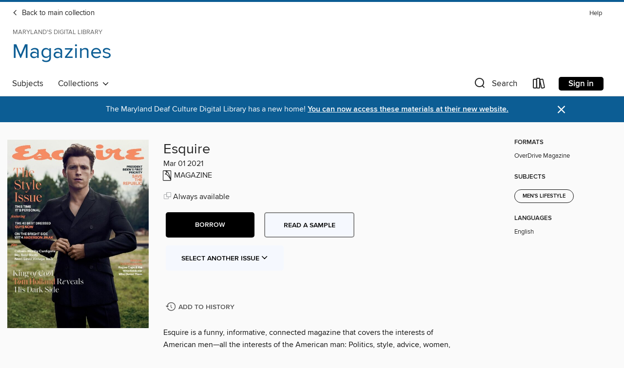

--- FILE ---
content_type: text/html; charset=utf-8
request_url: https://maryland.overdrive.com/maryland-enochprattfree/magazines/media/6065428
body_size: 109327
content:
<!DOCTYPE html>
<html lang="en" dir="ltr" class="no-js">
    <head>
        
    <link rel="canonical" href="/media/6065428" />
    <meta name="twitter:card" content="summary" />
    <meta name="twitter:title" property="og:title" content="Esquire"/>
    <meta property="og:url" content="https://maryland.overdrive.com/maryland-enochprattfree/magazines/media/6065428"/>
    <meta name="twitter:description" property="og:description" content="Esquire is a funny, informative, connected magazine that covers the interests of American men—all the interests of the American man: Politics, style, advice, women, health, eating and drinking, the most interesting people of our time. All that and it’s the most-honored monthly magazine in history.Es..."/>
    <meta property="og:site_name" content="Maryland&#39;s Digital Library" />
    <meta name="twitter:site" content="@OverDriveLibs" />
    <meta name="twitter:image" property="og:image" content="https://img1.od-cdn.com/ImageType-100/11052-1/{1422FC1F-D183-449E-B0A9-E944867BB3E8}IMG100.JPG"/>
    <meta property="og:locale" content="en" />
    <meta name="description" content="Learn more about Esquire in the Maryland&#39;s Digital Library digital collection."/>

        <meta http-equiv="X-UA-Compatible" content="IE=edge,chrome=1">
<meta name="viewport" content="width=device-width, initial-scale=1.0 user-scalable=1">





    
        
            
        
        
            
        

        <title>Magazines - Esquire - Maryland&#39;s Digital Library - OverDrive</title>
    


<link rel='shortcut icon' type='image/x-icon' href='https://lightning.od-cdn.com/static/img/favicon.bb86d660d3929b5c0c65389d6a8e8aba.ico' />


    
        <meta name="twitter:title" property="og:title" content="Maryland&#39;s Digital Library"/>
        <meta name="twitter:description" property="og:description" content="Browse, borrow, and enjoy titles from the Maryland&#39;s Digital Library digital collection."/>
        <meta name="twitter:image" property="og:image" content="https://thunder.cdn.overdrive.com/logo-resized/831?1679056981"/>
        <meta property="og:url" content="/maryland-enochprattfree/magazines/media/6065428"/>
        <meta name="twitter:card" content="summary" />
        <meta property="og:site_name" content="Maryland&#39;s Digital Library" />
        <meta name="twitter:site" content="@OverDriveLibs" />
        <meta property="og:locale" content="en" />
        
    



        <link rel="stylesheet" type="text/css" href="https://lightning.od-cdn.com/static/vendor.bundle.min.5eabf64aeb625aca9acda7ccc8bb0256.css" onerror="cdnError(this)" />
        <link rel="stylesheet" type="text/css" href="https://lightning.od-cdn.com/static/app.bundle.min.4745c796acbdf898c17680b64a0334c9.css" onerror="cdnError(this)" />
        <link rel='shortcut icon' type='image/x-icon' href='https://lightning.od-cdn.com/static/img/favicon.bb86d660d3929b5c0c65389d6a8e8aba.ico' />

        
    <link rel="stylesheet" type="text/css" href="https://lightning.od-cdn.com/static/details.min.7d025fd20f5f8cb8c565a0579873c4f0.css" />

    <style>
        .sample-circle-icon {
            background:rgba(178,0,0, 0.8) !important;
        }
    </style>


        

<link rel="stylesheet" type="text/css" href="/assets/v3/css/45b2cd3100fbdebbdb6e3d5fa7e06ec7/colors.css?primary=%23b20000&primaryR=178&primaryG=0&primaryB=0&primaryFontColor=%23fff&secondary=%230c5d94&secondaryR=12&secondaryG=93&secondaryB=148&secondaryFontColor=%23fff&bannerIsSecondaryColor=false&defaultColor=%23222">

        <script>
    window.OverDrive = window.OverDrive || {};
    window.OverDrive.colors = {};
    window.OverDrive.colors.primary = "#b20000";
    window.OverDrive.colors.secondary = "#0c5d94";
    window.OverDrive.tenant = 51;
    window.OverDrive.libraryName = "Maryland&#39;s Digital Library";
    window.OverDrive.advantageKey = "maryland-enochprattfree";
    window.OverDrive.libraryKey = "maryland-enochprattfree";
    window.OverDrive.accountIds = [-1,55];
    window.OverDrive.parentAccountKey = "maryland";
    window.OverDrive.allFeatures = "";
    window.OverDrive.libraryConfigurations = {"autocomplete":{"enabled":true},"content-holds":{"enabled":true},"getACard":{"enabled":false},"backToMainCollectionLink":{"enabled":true},"promoteLibby":{"enabled":true},"switchToLibby":{"enabled":true},"disableOdAppAccess":{"enabled":true},"bannerIsSecondaryColor":{"enabled":false},"lexileScores":{"enabled":true},"atosLevels":{"enabled":true},"gradeLevels":{"enabled":true},"interestLevels":{"enabled":true},"readingHistory":{"enabled":true},"reciprocalLending":{"enabled":true},"OzoneAuthentication":{"enabled":true},"Notifications":{"enabled":true},"kindleFooter":{"enabled":true},"kindleNav":{"enabled":true},"kindleLoanFormatLimit":{"enabled":true},"kindleSearchOffer":{"enabled":true},"kindleLoanOffer":{"enabled":true},"sampleOnlyMode":{},"luckyDayMenuLink":{"enabled":true},"disableWishlist":{"enabled":false},"simplifiedNavigationBar":{"enabled":false},"geo-idc":{"enabled":false},"libby-footer-promo":{"enabled":false}};
    window.OverDrive.mediaItems = {"6065428":{"reserveId":"1422fc1f-d183-449e-b0a9-e944867bb3e8","subjects":[{"id":"1174","name":"Men's Lifestyle"}],"bisacCodes":[],"bisac":[],"levels":[],"creators":[],"languages":[{"id":"en","name":"English"}],"isBundledChild":false,"ratings":{"maturityLevel":{"id":"generalcontent","name":"General content"},"naughtyScore":{"id":"GeneralContent","name":"General content"}},"constraints":{"isDisneyEulaRequired":false},"reviewCounts":{"premium":0,"publisherSupplier":0},"isAvailable":true,"isPreReleaseTitle":false,"estimatedReleaseDate":"2021-02-11T13:00:00Z","sample":{"href":"https://samples.overdrive.com/?crid=1422fc1f-d183-449e-b0a9-e944867bb3e8&.epub-sample.overdrive.com"},"publisher":{"id":"254918","name":"Hearst"},"series":"Esquire","description":"<p>Esquire is a funny, informative, connected magazine that covers the interests of American men—all the interests of the American man: Politics, style, advice, women, health, eating and drinking, the most interesting people of our time. All that and it’s the most-honored monthly magazine in history.<b><p>Esquire</b><b><p>THE SELECT</b><b><p>all in the family</b><b><p>KEN SIXTY YEARS OF STYLE</b> &bull; This year, Ken celebrates his 60th Anniversary in style. Never far from Barbie’s side, Ken has always made his own bold fashion statements. Who else (besides Barbie) could rock tie-dye just as well as banana-yellow swimwear? For sixty years, this fashion-forward fan favorite has evolved with the times. He’s not just the best friend a doll could ever have but a style icon in his own right.<b><p>FOR THE REPUBLIC</b> &bull; Donald Trump may be out of office, but he opened a door that cannot be closed without a monumental effort<b><p>ALL HAIL THE MINIMALIST SANDWICH</b> &bull; Fried prosciutto instead of bacon? Crunchy sourdough in lieu of white bread? Leave that to the pros. At home, IT’S TIME TO REDISCOVER THE SUBLIME JOYS of the kind of sandwich you ate as a kid.<b><p>this bud&#39;s for you</b> &bull; Tired of lockdown hangovers, I turned to something new and almost considered TRADING ABV FOR THC forever. Almost.<b><p>30 years of silence</b> &bull; The Silence of the Lambs changed HOW WE LOOK AT HORROR FILMS—but it almost wasn’t made. On its 30th anniversary, Chris Nashawaty tells the story of its near demise, and ultimate resurrection, on the way to becoming the greatest blockbuster of the ’90s.<b><p>sci-fi colognes</b> &bull; A cold night. HOT METAL. A motorcycle ride on an empty track. Today’s most exciting colognes evoke a whole lot more than flowers and fireplaces.<b><p>what i’ve learned</b><b><p>the method</b> &bull; The way we dress now is changing. Here’s what to wear—and how to make it your own.<b><p>THE ART OF GETTING DRESSED_</b> &bull; Dior Men’s powerful collab with Ghanaian artist Amoako Boafo isn’t meant for a gallery wall—it’s meant to be worn<b><p>UGLY BEAUTIFUL_</b> &bull; The classic, nigh-indestructible G-Shock is a triumph of form following function<b><p>THIS OLD THING?_</b> &bull; The coolest vintage finds were once irony-free promo gear. Now? They’re the clothes everyone will ask you about.<b><p>IT’S A BEAUTIFUL DAY FOR A CARDIGAN_</b> &bull; They may nod respectfully to tradition, but this spring’s best versions are less Mister Rogers and a lot more Mister Cobain<b><p>BIGGER BOOTS, BRIGHTER TOMORROW_</b> &bull; The Chelsea’s new, larger-than-life proportions will anchor your boldest fits<b><p>KINGS of STYLE, ’21</b> &bull; The 40 best-dressed men on the planet show us all what to wear—and how to wear it—right now<b><p>Mister Holland’s Opus</b> &bull; Can Tom Holland—aka your friendly neighborhood Spider-Man—convince movie audiences he’s a heroin-addicted bank robber? To his mum’s horror, the answer is yes.<b><p>THE LOST</b> &bull; One year on from the start of the coronavirus pandemic, it’s still too early to explain all the whys of that which has been taken from us. We still need to name the what—loved ones, but also jobs, relationships, big breaks, last chances—and the what is vast.<b><p>anderson .paak is ready to do damage</b> &bull; 2019 was the biggest yaer yet for the wildly talented soul musician. 2020 afforded him the chance to be a (mostly) full-time dad. 2021 marks the release of the fifth album and, he ho pees, the resumption of this meteoric rise<b><p>natural selection</b> &bull; THERE’S a REASON THESE SIX CLASSIC OBJECTS HAVE REMAINED UNCHANGED FOR DECADES BECAUSE GREAT DESIGN NEVER GETS OLD<b><p>The Name Is&#160;Arsenio</b> &bull; Arsenio Hall is back this month in Coming 2 America. Here’s what we’ve been missing all these years.<b><p>life is actually beautiful</b> &bull; Yep, the world’s been ugly lately. But sometimes a gorgeously designed object—that’s also very useful—can remind you...","holdsCount":0,"isFastlane":false,"availabilityType":"always","isRecommendableToLibrary":true,"isOwned":true,"isHoldable":true,"isAdvantageFiltered":false,"visitorEligible":false,"juvenileEligible":false,"youngAdultEligible":false,"contentAccessLevels":0,"classifications":{},"type":{"id":"magazine","name":"Magazine"},"covers":{"cover150Wide":{"href":"https://img2.od-cdn.com/ImageType-150/11052-1/{1422FC1F-D183-449E-B0A9-E944867BB3E8}IMG150.JPG","height":200,"width":150,"primaryColor":{"hex":"#E3EBEE","rgb":{"red":227,"green":235,"blue":238}},"isPlaceholderImage":false},"cover300Wide":{"href":"https://img3.od-cdn.com/ImageType-400/11052-1/{1422FC1F-D183-449E-B0A9-E944867BB3E8}IMG400.JPG","height":400,"width":300,"primaryColor":{"hex":"#EAEBE5","rgb":{"red":234,"green":235,"blue":229}},"isPlaceholderImage":false},"cover510Wide":{"href":"https://img1.od-cdn.com/ImageType-100/11052-1/{1422FC1F-D183-449E-B0A9-E944867BB3E8}IMG100.JPG","height":680,"width":510,"primaryColor":{"hex":"#EAEBE5","rgb":{"red":234,"green":235,"blue":229}},"isPlaceholderImage":false}},"id":"6065428","firstCreatorId":0,"title":"Esquire","sortTitle":"Esquire","frequency":{"id":"4","name":"Every other month"},"pages":108,"parentMagazineTitleId":"5897826","edition":"Mar 01 2021","publishDate":"2021-03-01T00:00:00Z","publishDateText":"Mar  1 2021 10:46AM","formats":[{"identifiers":[{"type":"PublisherCatalogNumber","value":"6303-507447"}],"rights":[],"onSaleDateUtc":"2021-02-11T13:00:00+00:00","hasAudioSynchronizedText":false,"isBundleParent":false,"bundledContent":[],"sample":{"href":"https://samples.overdrive.com/?crid=1422fc1f-d183-449e-b0a9-e944867bb3e8&.epub-sample.overdrive.com"},"fulfillmentType":"bifocal","id":"magazine-overdrive","name":"OverDrive Magazine"}],"publisherAccount":{"id":"43284","name":"OverDrive Magazines"},"sampleIsODR":false,"recentIssues":{"items":[{"reserveId":"fb030ce6-fa48-4f4b-af13-d814dda2c38f","subjects":[{"id":"1174","name":"Men's Lifestyle"}],"bisacCodes":[],"bisac":[],"levels":[],"creators":[],"languages":[{"id":"en","name":"English"}],"isBundledChild":false,"ratings":{"maturityLevel":{"id":"generalcontent","name":"General content"},"naughtyScore":{"id":"GeneralContent","name":"General content"}},"constraints":{"isDisneyEulaRequired":false},"reviewCounts":{"premium":0,"publisherSupplier":0},"isAvailable":true,"isPreReleaseTitle":false,"estimatedReleaseDate":"2025-12-11T10:00:00Z","sample":{"href":"https://samples.overdrive.com/?crid=fb030ce6-fa48-4f4b-af13-d814dda2c38f&.epub-sample.overdrive.com"},"publisher":{"id":"254918","name":"Hearst"},"series":"Esquire","description":"<p>Esquire is a funny, informative, connected magazine that covers the interests of American men—all the interests of the American man: Politics, style, advice, women, health, eating and drinking, the most interesting people of our time. All that and it’s the most-honored monthly magazine in history.<b><p>Something Classic, Something New</b><b><p>Jeff Gordinier</b><b><p>Esquire</b><b><p>How to Smarten Up</b> &bull; Everything is very stupid right now. Like, historically idiotic. Fighting back is easier—and more enjoyable—than you might think.<b><p>Rian Johnson Can Make Anything Entertaining. (Really.)</b> &bull; With a third deliriously enjoyable entry in the pretzel-logic Knives Out franchise, Wake Up Dead Man, the writer-director defies expectations once again.<b><p>Got to Give It Up</b> &bull; Buying for yourself is fine. Finding something entirely unexpected for someone you care about? Even better. From an e-reader that fits in your pants pocket to a briefcase that doubles as a poker set, these are the little luxuries we can guarantee they don’t already own. In other words: the perfect gifts.<b><p>Lucid Gravity Grand Touring</b> &bull; Who knew an SUV could do all this and more?<b><p>Sole Food</b><b><p>GOLDEN GOOSE’S GRIT AND GLAMOUR</b> &bull; The Italian brand may be best known for its sneakers, but the clothes—inspired this fall by the swagger of the ’70s—are not to be missed<b><p>DEPTH OF FEELING</b> &bull; Omega’s much-loved technical diver, the Planet Ocean, just got a major refresh<b><p>BIRTH OF THE COOL</b> &bull; Three decades ago, Prada Men’s launched a revolutionary ad campaign that changed the way men’s clothes are presented. Today its new made-to-measure program channels that distinctive vibe.<b><p>Perfecting Preppy</b> &bull; At J. Press, Jack Carlson is working to keep things current while honing the small details that fans of the 123-year-old brand care about so deeply<b><p>Animal Instinct</b> &bull; The Panthère de Cartier ring takes any look for a walk on the wild side<b><p>FLIGHT PLAN</b> &bull; The historic A-2 is the OG of leather flying jackets. Today, it’s an essential part of your casual wardrobe.<b><p>Welcome to the CAMERONVERSE</b> &bull; On the eve of the new Avatar release, Esquire spent time with James Cameron in his fun-house studio, surrounded by some of his most famous and fearsome creations. We talked about technology, grief, loss, AI, and whether he can save the box office. Step this way!<b><p>The&#160;BEST&#160;New&#160;RESTAURANTS&#160;in AMERICA 2025</b><b><p>The&#160;Meaning of Life</b> &bull; Advice, Wisdom, and a Few Hard Truths<b><p>Jason&#160;Bateman</b> &bull; Actor, director; 56; Los Angeles<b><p>Bowen Yang</b> &bull; Comedian, actor; 35; Brooklyn<b><p>Judd Apatow</b> &bull; Director, producer, writer, comedian; 58; Los Angeles<b><p>SEX</b><b><p>50Cent</b> &bull; Rapper, 50, Houston<b><p>Kareem Rahma</b> &bull; Host of the popular Internet chat show SubwayTakes, 39, Brooklyn<b><p>Jerry Izenberg</b> &bull; Sportswriter; 95; Henderson, Nevada<b><p>LOVE</b><b><p>Jasmine Crockett</b> &bull; Member of Congress (D-Texas), 44, Washington, D.C.<b><p>Chat GPT</b> &bull; Humanity’s sounding board, 3, a data center near you<b><p>DEATH</b><b><p>Scott Galloway</b> &bull; Author, professor, entrepreneur; 61; London<b><p>Kristen&#160;Stewart</b> &bull; Actress, writer, director; 35; Los Angeles<b><p>Sir BenKingsley</b> &bull; Actor; 81; Oxfordshire, England<b><p>The&#160;Contender</b> &bull; From a stoic cowboy in 1923 to a white-collar lunatic in The Housemaid, Brandon Sklenar has shown he has the range and potential to be a leading man. Soon he’ll have the chance to prove it.<b><p>Yes, Bob, There Is A Santa Claus</b> &bull; Bob Rutan is legendary among the tight-knit fraternity of Macy’s Santa Clauses. Like many of these men, playing Santa changed Bob. Profoundly. His story is one of struggle and failure, heartbreak and grace and—yes—the magic of Christmas.<b><p>HOW&#160;THE DUFFER...","holdsCount":0,"isFastlane":false,"availabilityType":"always","isRecommendableToLibrary":true,"isOwned":true,"isHoldable":true,"isAdvantageFiltered":false,"visitorEligible":false,"juvenileEligible":false,"youngAdultEligible":false,"contentAccessLevels":0,"classifications":{},"type":{"id":"magazine","name":"Magazine"},"covers":{"cover150Wide":{"href":"https://img3.od-cdn.com/ImageType-150/11052-1/{FB030CE6-FA48-4F4B-AF13-D814DDA2C38F}IMG150.JPG","height":200,"width":150,"primaryColor":{"hex":"#534E48","rgb":{"red":83,"green":78,"blue":72}},"isPlaceholderImage":false},"cover300Wide":{"href":"https://img1.od-cdn.com/ImageType-400/11052-1/{FB030CE6-FA48-4F4B-AF13-D814DDA2C38F}IMG400.JPG","height":400,"width":300,"primaryColor":{"hex":"#545641","rgb":{"red":84,"green":86,"blue":65}},"isPlaceholderImage":false},"cover510Wide":{"href":"https://img1.od-cdn.com/ImageType-100/11052-1/{FB030CE6-FA48-4F4B-AF13-D814DDA2C38F}IMG100.JPG","height":680,"width":510,"primaryColor":{"hex":"#585448","rgb":{"red":88,"green":84,"blue":72}},"isPlaceholderImage":false}},"id":"12651292","firstCreatorId":0,"title":"Esquire","sortTitle":"Esquire","frequency":{"id":"4","name":"Every other month"},"pages":114,"parentMagazineTitleId":"5897826","edition":"Winter 2025/26","publishDateText":"Dec  1 2025  6:45AM","formats":[{"identifiers":[{"type":"PublisherCatalogNumber","value":"6303-672024"}],"rights":[],"onSaleDateUtc":"2025-12-11T10:00:00+00:00","hasAudioSynchronizedText":false,"isBundleParent":false,"bundledContent":[],"sample":{"href":"https://samples.overdrive.com/?crid=fb030ce6-fa48-4f4b-af13-d814dda2c38f&.epub-sample.overdrive.com"},"fulfillmentType":"bifocal","id":"magazine-overdrive","name":"OverDrive Magazine"}],"publisherAccount":{"id":"43284","name":"OverDrive Magazines"}},{"reserveId":"738b6fae-82b8-4c97-989b-50a829644a71","subjects":[{"id":"1174","name":"Men's Lifestyle"}],"bisacCodes":[],"bisac":[],"levels":[],"creators":[],"languages":[{"id":"en","name":"English"}],"isBundledChild":false,"ratings":{"maturityLevel":{"id":"generalcontent","name":"General content"},"naughtyScore":{"id":"GeneralContent","name":"General content"}},"constraints":{"isDisneyEulaRequired":false},"reviewCounts":{"premium":0,"publisherSupplier":0},"isAvailable":true,"isPreReleaseTitle":false,"estimatedReleaseDate":"2025-10-09T10:00:00Z","sample":{"href":"https://samples.overdrive.com/?crid=738b6fae-82b8-4c97-989b-50a829644a71&.epub-sample.overdrive.com"},"publisher":{"id":"254918","name":"Hearst"},"series":"Esquire","description":"<p>Esquire is a funny, informative, connected magazine that covers the interests of American men—all the interests of the American man: Politics, style, advice, women, health, eating and drinking, the most interesting people of our time. All that and it’s the most-honored monthly magazine in history.<b><p>Esquire</b><b><p>The George Clooney Story, Part 2</b><b><p>Don’t Look Back in Anger</b> &bull; There’s a brand-new retro music trend out there right now. Does it mean we’ve merely hit peak nostalgia, or does it suggest a world in the throes of full clinical depression?<b><p>Ryan Clark Isn’t Afraid to Tackle Hard Truths</b> &bull; The former NFL safety turned ESPN analyst has a fearless approach that’s brought him both fame and controversy. With The Pivot Podcast, he’s building his own media empire.<b><p>THE FINE ART OF DIGESTIFS</b> &bull; There’s no better way to complete the perfect meal—and impress your guests—than by serving a sophisticated after-dinner cocktail. Here’s how to get started.<b><p>5 Dishes That Shaped My Life</b> &bull; Mario Carbone has just opened two more locations of his iconic namesake restaurant, in London and Dubai. Here he tells us about the dishes that inspired him to launch a global dining empire.<b><p>Deepest Cuts</b> &bull; Director Scott Cooper takes us behind the scenes of his new film about Bruce Springsteen and the making of his most revelatory album<b><p>Raw Materials</b><b><p>COUNT&#160;ME IN</b> &bull; Zegna’s Il Conte jacket is a surprisingly modern lesson in old-school style<b><p>GET HORNY (NOT LIKE THAT)</b> &bull; For a dose of everyday luxury, invest in an accessory made from a material that’s beautiful, durable, and heirloom worthy.<b><p>THE SUIT THAT TOOK ME DECADES TO BUY</b> &bull; Veteran menswear writer G. Bruce Boyer tells us how he finally got his Rubinacci doubleb-reasted, which skips the gimmicks in favor of a classic cut that’ll never go out of style<b><p>HUMP DAY</b> &bull; The camel-hair coat started as a sensation before becoming an icon of American style. Now it’s looking better than ever.<b><p>DECO DREAMS</b> &bull; Jaeger-LeCoultre’s new pink-gold Reverso is a study in timeless design<b><p>Modern English</b> &bull; Simon Holloway’s Dunhill collection is classic British style with a side of contemporary comfort—and sex appeal<b><p>Sweatin’ with the Oldies</b> &bull; In my mid-40s, I’ve learned that a good schvitz with men from the old country can cure a host of problems<b><p>A RURAL HEALTH-CARE CRISIS IS LOOMING</b> &bull; President Trump’s One Big Beautiful Bill slashes Medicaid budgets to shrink Obamacare and fund tax cuts for the wealthy. Now dozens of hospitals in nonurban locations across America may shut down. And the human cost could be incalculable.<b><p>IS ICE&#160;A TERRORIST ORGANIZATION?</b> &bull; The question of who in the United States feels safest and for how long—and why—has become the dominant question governing life in this country<b><p>WHAT’S EATING GEORGE CLOONEY?</b> &bull; He’s having a career for the ages. He has two adorable kids, a brilliant and beautiful wife, a great new movie, and still has his hair. He enjoys power and influence and is loved by millions, and today he’s relaxing at his gorgeous Italian lake house. There’s just one problem.<b><p>Sex, Rage,&#160;and Video:&#160;The Making of an&#160;Incel Hero</b> &bull; In the dark corners of the Internet, a growing number of angry men fantasize about violence against women. Johnny Young went viral for turning his twisted vision into reality.<b><p>What I’ve Learned</b><b><p>THE MAN BEHIND THE CURTAIN</b> &bull; His movie adaptation of Wicked earned a gazillion dollars at the box office last year. With a much-hyped sequel set to hit theaters this fall, director Jon M. Chu may be the busiest—and boldest—man in Hollywood.<b><p>WHAT IT FEELS LIKE…</b> &bull; Some feats seem unachievable. Climbing Everest in mere days. Kayaking solo across the ocean. Scaling a skyscraper with your bare hands....","holdsCount":0,"isFastlane":false,"availabilityType":"always","isRecommendableToLibrary":true,"isOwned":true,"isHoldable":true,"isAdvantageFiltered":false,"visitorEligible":false,"juvenileEligible":false,"youngAdultEligible":false,"contentAccessLevels":0,"classifications":{},"type":{"id":"magazine","name":"Magazine"},"covers":{"cover150Wide":{"href":"https://img3.od-cdn.com/ImageType-150/11052-1/{738B6FAE-82B8-4C97-989B-50A829644A71}IMG150.JPG","height":200,"width":150,"primaryColor":{"hex":"#535E3E","rgb":{"red":83,"green":94,"blue":62}},"isPlaceholderImage":false},"cover300Wide":{"href":"https://img3.od-cdn.com/ImageType-400/11052-1/{738B6FAE-82B8-4C97-989B-50A829644A71}IMG400.JPG","height":400,"width":300,"primaryColor":{"hex":"#293716","rgb":{"red":41,"green":55,"blue":22}},"isPlaceholderImage":false},"cover510Wide":{"href":"https://img2.od-cdn.com/ImageType-100/11052-1/{738B6FAE-82B8-4C97-989B-50A829644A71}IMG100.JPG","height":680,"width":510,"primaryColor":{"hex":"#1D260B","rgb":{"red":29,"green":38,"blue":11}},"isPlaceholderImage":false}},"id":"12410832","firstCreatorId":0,"title":"Esquire","sortTitle":"Esquire","frequency":{"id":"4","name":"Every other month"},"pages":146,"parentMagazineTitleId":"5897826","edition":"October/November 2025","publishDateText":"Oct  1 2025  2:03PM","formats":[{"identifiers":[{"type":"PublisherCatalogNumber","value":"6303-672023"}],"rights":[],"onSaleDateUtc":"2025-10-09T10:00:00+00:00","hasAudioSynchronizedText":false,"isBundleParent":false,"bundledContent":[],"sample":{"href":"https://samples.overdrive.com/?crid=738b6fae-82b8-4c97-989b-50a829644a71&.epub-sample.overdrive.com"},"fulfillmentType":"bifocal","id":"magazine-overdrive","name":"OverDrive Magazine"}],"publisherAccount":{"id":"43284","name":"OverDrive Magazines"}},{"reserveId":"2f1fcd89-aa5f-4667-9739-ef4b0f4abd59","subjects":[{"id":"1174","name":"Men's Lifestyle"}],"bisacCodes":[],"bisac":[],"levels":[],"creators":[],"languages":[{"id":"en","name":"English"}],"isBundledChild":false,"ratings":{"maturityLevel":{"id":"generalcontent","name":"General content"},"naughtyScore":{"id":"GeneralContent","name":"General content"}},"constraints":{"isDisneyEulaRequired":false},"reviewCounts":{"premium":0,"publisherSupplier":0},"isAvailable":true,"isPreReleaseTitle":false,"estimatedReleaseDate":"2025-08-21T10:00:00Z","sample":{"href":"https://samples.overdrive.com/?crid=2f1fcd89-aa5f-4667-9739-ef4b0f4abd59&.epub-sample.overdrive.com"},"publisher":{"id":"254918","name":"Hearst"},"series":"Esquire","description":"<p>Esquire is a funny, informative, connected magazine that covers the interests of American men—all the interests of the American man: Politics, style, advice, women, health, eating and drinking, the most interesting people of our time. All that and it’s the most-honored monthly magazine in history.<b><p>SEPTEMBER 2025</b><b><p>Esquire</b><b><p>One Very Unusual Day</b><b><p>Welcome to the Era of Big Stupid</b> &bull; America is no longer anti-intellectual. We’re actively anti-intellect. It might be the death of us.<b><p>Burn Rubber After Reading</b> &bull; Over a thousand horsepower. Base price under $200k. A first-of-its-kind V-8. The Corvette ZR1 isn’t just the world’s most affordable supercar; it’s a new definition of American muscle.<b><p>THE NEW FACES OF THE NBA</b> &bull; On NBA draft night at Brooklyn’s Barclays Center in late June, Esquire took portrait photos with first-round picks including Cooper Flagg—who went number-one to the Dallas Mavericks—Dylan Harper, Ace Bailey, and many more rookies looking to make an immediate impact on the court this season<b><p>BOOTS IN BLOOM</b><b><p>THE BESPOKE GLASSES I’LL WEAR TILL THE END</b> &bull; Bruce Pask, the senior director of men’s fashion at Saks Fifth Avenue and Neiman Marcus, tells us all about the making of his ultimate luxury: Maison Bonnet frames fit for his face only<b><p>TRULY, MADLY, DEEPLY</b> &bull; For Tudor, the call of the sea endures in the 1,000-meter-rated Pelagos Ultra dive watch<b><p>Waxing Philosophical</b> &bull; The waxed-cotton jacket is made to shield you from the elements. But there’s so much more to it than that.<b><p>The&#160;35 Best Grooming Products for Men</b><b><p>LUXURY WITH LONGEVITY</b> &bull; Gabriela Hearst’s blend of sustainability and style is exactly what the fashion industry—not to mention your closet—needs right now<b><p>The End of theLine</b> &bull; My friend told me simply that he couldn’t go on. Then he asked something extraordinary of me.<b><p>THE MOST DANGEROUS WORDS IN AMERICA</b> &bull; In the new autocracy—where war is peace, freedom is slavery, and ignorance is strength—language itself is now weaponized against us<b><p>TRUMP’S “BIG BEAUTIFUL BILL” IS A NEW SPIN ON AN OLD SCAM</b> &bull; The president has made a lot of questionable claims about the virtues of his legislation. But it’s the same voodoo economic theory Republicans have pushed for decades—only worse.<b><p>Mavericks of Hollywood</b><b><p>PRIVILEGED INFORMATION</b> &bull; How do you get Leonardo DiCaprio talking? Put him in a room with Paul Thomas Anderson. During hours of conversation, two era-defining men—on the record together for the first time—went deep. They cracked some jokes, too.<b><p>MARLON</b> &bull; Marlon Wayans was born into comedy. In the new movie HIM, he flexes serious dramatic muscles.<b><p>TESSA</b> &bull; Tessa Thompson is using her star status to produce the left-of-center movies she loves, like an edgy new spin on an Ibsen classic<b><p>CHRIS</b> &bull; Oscar-winning actor Chris Cooper is a master of his craft who brings a secret weapon to every role<b><p>LEE</b> &bull; From Broadway to the Marvel universe, Foundation star Lee Pace just keeps making his own luck<b><p>MARCELLO</b> &bull; Marcello Hernández has brought fresh dynamism and viral Latino characters to SNL. But his new stand-up special might reveal where his ambition truly lies.<b><p>HIKARI</b> &bull; Hikari always knew it was her fate to be a director. Now the world is finally about to learn her name.<b><p>JOVAN</b> &bull; Jovan Adepo gave up football for acting. Fifteen years later, he’s joining Stephen King’s IT franchise and exploring the uncomfortable.<b><p>SEAN</b> &bull; With Hot Ones, Sean Evans has reinvented the celebrity interview. And he’s not done eating wings yet.<b><p>FINE LINES</b> &bull; PINSTRIPE SUITS ARE BACK IN A BIG WAY, AND WEARING ONE NOW MEANS WORRYING LESS ABOUT THE BOARDROOM AND MORE ABOUT BEING THE COOLEST GUY IN THE ROOM<b><p>Reba McEntire</b> &bull;...","holdsCount":0,"isFastlane":false,"availabilityType":"always","isRecommendableToLibrary":true,"isOwned":true,"isHoldable":true,"isAdvantageFiltered":false,"visitorEligible":false,"juvenileEligible":false,"youngAdultEligible":false,"contentAccessLevels":0,"classifications":{},"type":{"id":"magazine","name":"Magazine"},"covers":{"cover150Wide":{"href":"https://img1.od-cdn.com/ImageType-150/11052-1/{2F1FCD89-AA5F-4667-9739-EF4B0F4ABD59}IMG150.JPG","height":200,"width":150,"primaryColor":{"hex":"#151A20","rgb":{"red":21,"green":26,"blue":32}},"isPlaceholderImage":false},"cover300Wide":{"href":"https://img3.od-cdn.com/ImageType-400/11052-1/{2F1FCD89-AA5F-4667-9739-EF4B0F4ABD59}IMG400.JPG","height":400,"width":300,"primaryColor":{"hex":"#11151E","rgb":{"red":17,"green":21,"blue":30}},"isPlaceholderImage":false},"cover510Wide":{"href":"https://img3.od-cdn.com/ImageType-100/11052-1/{2F1FCD89-AA5F-4667-9739-EF4B0F4ABD59}IMG100.JPG","height":680,"width":510,"primaryColor":{"hex":"#0A1119","rgb":{"red":10,"green":17,"blue":25}},"isPlaceholderImage":false}},"id":"12223231","firstCreatorId":0,"title":"Esquire","sortTitle":"Esquire","frequency":{"id":"4","name":"Every other month"},"pages":134,"parentMagazineTitleId":"5897826","edition":"Sep 01 2025","publishDateText":"Sep  1 2025  7:50AM","formats":[{"identifiers":[{"type":"PublisherCatalogNumber","value":"6303-672022"}],"rights":[],"onSaleDateUtc":"2025-08-21T10:00:00+00:00","hasAudioSynchronizedText":false,"isBundleParent":false,"bundledContent":[],"sample":{"href":"https://samples.overdrive.com/?crid=2f1fcd89-aa5f-4667-9739-ef4b0f4abd59&.epub-sample.overdrive.com"},"fulfillmentType":"bifocal","id":"magazine-overdrive","name":"OverDrive Magazine"}],"publisherAccount":{"id":"43284","name":"OverDrive Magazines"}},{"reserveId":"938b0353-bc41-4ff5-b81f-af347629d766","subjects":[{"id":"1174","name":"Men's Lifestyle"}],"bisacCodes":[],"bisac":[],"levels":[],"creators":[],"languages":[{"id":"en","name":"English"}],"isBundledChild":false,"ratings":{"maturityLevel":{"id":"generalcontent","name":"General content"},"naughtyScore":{"id":"GeneralContent","name":"General content"}},"constraints":{"isDisneyEulaRequired":false},"reviewCounts":{"premium":0,"publisherSupplier":0},"isAvailable":true,"isPreReleaseTitle":false,"estimatedReleaseDate":"2025-06-12T10:00:00Z","sample":{"href":"https://samples.overdrive.com/?crid=938b0353-bc41-4ff5-b81f-af347629d766&.epub-sample.overdrive.com"},"publisher":{"id":"254918","name":"Hearst"},"series":"Esquire","description":"<p>Esquire is a funny, informative, connected magazine that covers the interests of American men—all the interests of the American man: Politics, style, advice, women, health, eating and drinking, the most interesting people of our time. All that and it’s the most-honored monthly magazine in history.<b><p>The Big Black Book Is Back</b><b><p>Esquire</b><b><p>Esquire’s First Pulitzer Prize</b><b><p>25 Things We Have Learned So Far in the 21st Century</b> &bull; At the quarter mark, it’s time for an appraisal By Dave Holmes<b><p>IMPERIAL PHASE</b> &bull; Acclaimed writer and poet Ocean Vuong returns with a sweeping novel about life in small-town America _<b><p>The Book Lover’s List</b> &bull; For this year’s big Esquire Summer Reading List, we asked some of America’s best independent bookstores to suggest new releases you actually might want to read—and threw in a few of our own<b><p>SNAP! LEICA HITS 100</b> &bull; The camera that revolutionized photography celebrates a milestone anniversary—and remains as essential as ever<b><p>SHADES OF MEANING</b><b><p>A JACKET FOR GENERATIONS</b> &bull; DJ, producer, and photographer Rich Fazo explains why he plans to pass this piece of outerwear on to his kids one day<b><p>A New Spin on Telling Time</b> &bull; Louis Vuitton’s revolutionary watch design feels like it’s floating in air<b><p>Just for Kicks</b> &bull; The humble canvas sneaker is as easygoing as it is essential<b><p>HEY, GOT A PEN?</b> &bull; In praise of the lost art of writing to people—by hand<b><p>FLOWER POWER</b> &bull; Get to know the summer version of work wear: gardening style<b><p>A DIVORCE IN THREE ACTS</b> &bull; The end of my marriage unfolded in stages. The pain and uncertainty of the first two didn’t prepare me for the revelation of the last.<b><p>THE SINS OF THE FATHER</b> &bull; Why did the NFL humiliate Shedeur Sanders? The seeds of the answer lay in draft day 1989.<b><p>YOUR RIGHT TO VOTE HAS A TARGET ON ITS BACK</b> &bull; As we reach the 60th anniversary of the Voting Rights Act, the same forces that made it necessary in the first place are tearing it down. Next, they’re coming for all of us.<b><p>BONO&#160;WANTS MORE</b> &bull; THE U2 FRONTMAN SPENT THE PAST FEW YEARS REEXAMINING HIS LIFE AND CAREER. NOW HE’S BACK WITH NEW PROJECTS, NEW MUSIC—AND A FRESH SENSE OF URGENCY TO CHANGE THE WORLD.<b><p>A CRUSHING WAVE OF SNOW</b> &bull; Thirty-five years ago this July, an avalanche killed forty-three climbers on a mountain called Lenin Peak. I witnessed the disaster and have lived with the memories ever since. Here’s the untold story of mountaineering’s deadliest day.<b><p>Bob Odenkirk</b> &bull; Actor, comedian, director, writer; 62; Los Angeles<b><p>THE BEST SUMMER SUITS</b> &bull; FOR WORK, WEDDINGS, PARTIES, AND WHEREVER THE HELL ELSE YOU WANT TO LOOK GOOD<b><p>NATE BARGATZE GETS THE LAST LAUGH</b> &bull; FOR YEARS, THE HOLLYWOOD ESTABLISHMENT REJECTED HIM. NOW HE’S AMERICA’S MOST SUCCESSFUL COMEDIAN, WITH AUDACIOUS PLANS FOR HIS LIFE AFTER STAND-UP—WHICH IS COMING SOONER THAN YOU THINK.<b><p>THE BEST BARS IN AMERICA 2025</b><b><p>CREDITS</b> &bull; STORE INFORMATION<b><p>Learning How to Take a Punch</b>","holdsCount":0,"isFastlane":false,"availabilityType":"always","isRecommendableToLibrary":true,"isOwned":true,"isHoldable":true,"isAdvantageFiltered":false,"visitorEligible":false,"juvenileEligible":false,"youngAdultEligible":false,"contentAccessLevels":0,"classifications":{},"type":{"id":"magazine","name":"Magazine"},"covers":{"cover150Wide":{"href":"https://img2.od-cdn.com/ImageType-150/11052-1/{938B0353-BC41-4FF5-B81F-AF347629D766}IMG150.JPG","height":200,"width":150,"primaryColor":{"hex":"#3B2F1F","rgb":{"red":59,"green":47,"blue":31}},"isPlaceholderImage":false},"cover300Wide":{"href":"https://img1.od-cdn.com/ImageType-400/11052-1/{938B0353-BC41-4FF5-B81F-AF347629D766}IMG400.JPG","height":400,"width":300,"primaryColor":{"hex":"#392A25","rgb":{"red":57,"green":42,"blue":37}},"isPlaceholderImage":false},"cover510Wide":{"href":"https://img3.od-cdn.com/ImageType-100/11052-1/{938B0353-BC41-4FF5-B81F-AF347629D766}IMG100.JPG","height":680,"width":510,"primaryColor":{"hex":"#796F6D","rgb":{"red":121,"green":111,"blue":109}},"isPlaceholderImage":false}},"id":"12001534","firstCreatorId":0,"title":"Esquire","sortTitle":"Esquire","frequency":{"id":"4","name":"Every other month"},"pages":92,"parentMagazineTitleId":"5897826","edition":"Summer 2025","publishDate":"2025-06-12T00:00:00Z","publishDateText":"Jun 12 2025 11:56AM","formats":[{"identifiers":[{"type":"PublisherCatalogNumber","value":"6303-672021"}],"rights":[],"onSaleDateUtc":"2025-06-12T10:00:00+00:00","hasAudioSynchronizedText":false,"isBundleParent":false,"bundledContent":[],"sample":{"href":"https://samples.overdrive.com/?crid=938b0353-bc41-4ff5-b81f-af347629d766&.epub-sample.overdrive.com"},"fulfillmentType":"bifocal","id":"magazine-overdrive","name":"OverDrive Magazine"}],"publisherAccount":{"id":"43284","name":"OverDrive Magazines"}},{"reserveId":"4b1b7a94-298f-4416-8376-381649bb5afa","subjects":[{"id":"1174","name":"Men's Lifestyle"}],"bisacCodes":[],"bisac":[],"levels":[],"creators":[],"languages":[{"id":"en","name":"English"}],"isBundledChild":false,"ratings":{"maturityLevel":{"id":"generalcontent","name":"General content"},"naughtyScore":{"id":"GeneralContent","name":"General content"}},"constraints":{"isDisneyEulaRequired":false},"reviewCounts":{"premium":0,"publisherSupplier":0},"isAvailable":true,"isPreReleaseTitle":false,"estimatedReleaseDate":"2025-04-10T10:00:00Z","sample":{"href":"https://samples.overdrive.com/?crid=4b1b7a94-298f-4416-8376-381649bb5afa&.epub-sample.overdrive.com"},"publisher":{"id":"254918","name":"Hearst"},"series":"Esquire","description":"<p>Esquire is a funny, informative, connected magazine that covers the interests of American men—all the interests of the American man: Politics, style, advice, women, health, eating and drinking, the most interesting people of our time. All that and it’s the most-honored monthly magazine in history.<b><p>Esquire</b><b><p>The Athletes We Can’t Not Watch</b><b><p>Reliving the’90s in the Gulf of Whatever</b> &bull; I spent five days at sea on the maiden voyage of The 90s Cruise, and I’m not sure I’ll ever recover<b><p>HONKY-TONK HERO</b> &bull; With six number-one hits, Jon Pardi is the biggest country singer you may not have heard of. For his new album, he drew on a music legend’s approach to rock ’n’ roll.<b><p>3 MUST-READ BOOKS THIS SPRING</b> &bull; From big biographies to new takes on throwback sci-fi, there’s something for every sort of reader right now.<b><p>GET YOUR FIZZ ON</b> &bull; A carbonation craze is sweeping through the bar world and inspiring a new golden age of soda cocktails and mocktails<b><p>A Coat That Can Take On Anything</b><b><p>SWAGGER, SEVENTIES STYLE</b> &bull; The best way to reinvigorate your sunglasses is to look to the past, when tinted lenses and chunky frames reigned supreme<b><p>Heavy Metal</b> &bull; Back in a new steel edition, Vacheron Constantin’s 222 is proof that sporty, dressy styles are setting the tone for the watch world<b><p>THIS JACKET IS A BADGE OF HONOR</b> &bull; James Scully, a cofounder of Jamestown Hudson, a menswear store in upstate New York, told us why he’ll wear his Baracuta until it falls apart<b><p>EASY DOES IT</b> &bull; Under the creative direction of Matteo Tamburini, Tod’s is bringing laid-back luxury from Italy to the world<b><p>The Great American Chino</b> &bull; Forget the flimsy, skinny stuff. We went in search of the classic trouser in all its burly, baggy glory.<b><p>Sweet Fragrance, Man</b> &bull; Traditionally feminine notes like flowers and fruit are the next big thing in scents for guys. Here are five easy-to-wear options.<b><p>THE DIRE WARNING OF A TRUE INDEPENDENT</b> &bull; Senator Angus King of Maine has long avoided party affiliation. But he’s desperate to wake people up to the fact that Trump is putting our Constitution in the wood chipper—and placing the country in grave danger.<b><p>THE 40-YEAR-OLD SHAKESPEARE VIRGIN</b> &bull; Growing up, the Bard was for white kids. Now in his forties, our columnist—professor, novelist, Pulitzer Prize winner—reads his plays for the first time. And guess what?<b><p>MAVERICKS of SPORTS</b><b><p>CALEB WILLIAMS&#160;IS AN NFL RENAISSANCE MAN</b> &bull; The Chicago Bears quarterback and last year’s top draft pick has a creative mind and aspirations to build a business empire. He also plans to win Super Bowls.<b><p>PAUL&#160;SKENES</b> &bull; Baseball has found the Gen Z superstar it was looking for in the form of a towering, influencer-dating, fireballing pitcher. Thankfully, he knows a thing or two about handling pressure.<b><p>LINDSEY&#160;VONN</b> &bull; The two-time world-champion skier paid a physical price for her success. But now she’s back with a new knee and a free mind, doing the (previously) unthinkable.<b><p>MEGAN RAPINOE SUE BIRD</b> &bull; The former U. S. women’s soccer team and WNBA stars changed their sports forever. And while they’ve retired from the game, the athletes-turned-podcasters aren’t done yet.<b><p>DONOVAN&#160;MITCHELL</b> &bull; The All-Star shooting guard keeps piling up accolades and silencing the doubters. Now he’s on a mission to bring an NBA title to Cleveland, and cherishing every moment.<b><p>NAOMI&#160;GIRMA</b> &bull; The first million-dollar player in women’s soccer doesn’t score many goals and won’t make the weekly highlight reels for marquee moves. Yet the USWNT’s top defender may mark a new chapter in American soccer.<b><p>DAN&#160;HURLEY</b> &bull; He coached UConn to national championships in 2023 and ’24. Stuck it to the naysayers—including himself. But is there more to...","holdsCount":0,"isFastlane":false,"availabilityType":"always","isRecommendableToLibrary":true,"isOwned":true,"isHoldable":true,"isAdvantageFiltered":false,"visitorEligible":false,"juvenileEligible":false,"youngAdultEligible":false,"contentAccessLevels":0,"classifications":{},"type":{"id":"magazine","name":"Magazine"},"covers":{"cover150Wide":{"href":"https://img2.od-cdn.com/ImageType-150/11052-1/{4B1B7A94-298F-4416-8376-381649BB5AFA}IMG150.JPG","height":200,"width":150,"primaryColor":{"hex":"#A0825E","rgb":{"red":160,"green":130,"blue":94}},"isPlaceholderImage":false},"cover300Wide":{"href":"https://img2.od-cdn.com/ImageType-400/11052-1/{4B1B7A94-298F-4416-8376-381649BB5AFA}IMG400.JPG","height":400,"width":300,"primaryColor":{"hex":"#A3815C","rgb":{"red":163,"green":129,"blue":92}},"isPlaceholderImage":false},"cover510Wide":{"href":"https://img1.od-cdn.com/ImageType-100/11052-1/{4B1B7A94-298F-4416-8376-381649BB5AFA}IMG100.JPG","height":680,"width":510,"primaryColor":{"hex":"#A0825C","rgb":{"red":160,"green":130,"blue":92}},"isPlaceholderImage":false}},"id":"11819833","firstCreatorId":0,"title":"Esquire","sortTitle":"Esquire","frequency":{"id":"4","name":"Every other month"},"pages":114,"parentMagazineTitleId":"5897826","edition":"April/May 2025","publishDateText":"Apr  1 2025  1:07PM","formats":[{"identifiers":[{"type":"PublisherCatalogNumber","value":"6303-672020"}],"rights":[],"onSaleDateUtc":"2025-04-10T10:00:00+00:00","hasAudioSynchronizedText":false,"isBundleParent":false,"bundledContent":[],"sample":{"href":"https://samples.overdrive.com/?crid=4b1b7a94-298f-4416-8376-381649bb5afa&.epub-sample.overdrive.com"},"fulfillmentType":"bifocal","id":"magazine-overdrive","name":"OverDrive Magazine"}],"publisherAccount":{"id":"43284","name":"OverDrive Magazines"}},{"reserveId":"cddd3f00-c867-45d2-8c05-19722359bdf4","subjects":[{"id":"1174","name":"Men's Lifestyle"}],"bisacCodes":[],"bisac":[],"levels":[],"creators":[],"languages":[{"id":"en","name":"English"}],"isBundledChild":false,"ratings":{"maturityLevel":{"id":"generalcontent","name":"General content"},"naughtyScore":{"id":"GeneralContent","name":"General content"}},"constraints":{"isDisneyEulaRequired":false},"reviewCounts":{"premium":0,"publisherSupplier":0},"isAvailable":true,"isPreReleaseTitle":false,"estimatedReleaseDate":"2025-02-13T10:00:00Z","sample":{"href":"https://samples.overdrive.com/?crid=cddd3f00-c867-45d2-8c05-19722359bdf4&.epub-sample.overdrive.com"},"publisher":{"id":"254918","name":"Hearst"},"series":"Esquire","description":"<p>Esquire is a funny, informative, connected magazine that covers the interests of American men—all the interests of the American man: Politics, style, advice, women, health, eating and drinking, the most interesting people of our time. All that and it’s the most-honored monthly magazine in history.<b><p>Esquire</b><b><p>How Much Would You Pay for Inner Peace?</b> &bull; The world of woo-woo has gone mainstream, so I embarked on a $16,000 retreat to see the face of God. To my great surprise, it worked…sort of.<b><p>A RISING DESIGNER EYES HIS LEGACY</b> &bull; Brett Johnson’s fresh, modern menswear is an American’s take on European luxury. Conforming to expectations isn’t his style.<b><p>Baijiu for Beginners</b> &bull; The Chinese liquor is the world’s most consumed spirit. Bartenders are awakening to its rich potential.<b><p>A NOVEL FOR OUR TIME</b> &bull; In which fiber-optic cables on the ocean floor are a metaphor for …basically modern human existence<b><p>Go West</b> &bull; The best way to add a little yeehaw to your look? A new belt.<b><p>PERFECT FOR A JOHN HUGHES VILLAIN</b> &bull; Brian Davis, owner of the vintage store Wooden Sleepers, thinks this is the ideal sweatshirt—even though he’s never shoved anyone into a locker<b><p>The (New) Quartz Revolution</b> &bull; Decades after the cheap, reliable movement shook the watch industry to its core, enthusiasts are giving these luxurious, collectible timepieces a second look<b><p>The Navy Blazer Redux</b> &bull; Think it’s too stuffy for you? Get ready to change your perspective.<b><p>How’s Your Barrier, Bro?</b> &bull; Your skin barrier is vital to your health and your looks—and chances are you don’t even know about it. Here’s how to make sure it’s doing its job.<b><p>THE ONLY GOOD WAY TO TIE A TIE</b> &bull; Forget the fancy stuff. Stick to the method favored by generations of guys who have style down to an art form.<b><p>GOOD YARN</b> &bull; N.Y.C.-based Stòffa makes the kind of sumptuous, luxurious clothes you don’t mind spending time in<b><p>WHERE DID ALL THE GOOD BARS GO?</b> &bull; An unfortunate fact of life: As you approach 50, it gets harder and harder to find a decent place to drink.<b><p>Never Again…Again</b> &bull; Nazi Germany has long been regarded as an ultimate, unspeakable evil, with no possible comparisons or parallels here. Not any longer.<b><p>WHO’S LAUGHING AT DONALD TRUMP NOW?</b> &bull; He was treated like a cartoonish interloper in his first term. This time, he enters office with a shield of legitimacy that even the Democrats can’t deny.<b><p>THE BOSS</b> &bull; You know him for his comedies, his love of weed, and his raspy chuckle. But at forty-two, Seth Rogen is now more powerful than you can imagine—even if he won’t admit it.<b><p>What I’ve Learned</b><b><p>Young Men&#160;in America</b> &bull; Everyone else agrees they’re struggling. But how do they feel about it? We sat down with ten regular guys to get their candid opinions—on money, masculinity, Donald Trump—and ask how they really see the world.<b><p>Anthony Mackie Is One of One</b> &bull; His résumé is filled with indelible performances: Half Nelson. 8 Mile. The Hurt Locker. He’s been Spike Lee’s muse (twice) and has worked with plenty of greats. With Captain America: Brave New World, he’ll lead the MCU’s next decade. So why is recognition just coming now? By Brady Langmann<b><p>NEW DAD</b> &bull; THE AUTHOR MADE A FEW BUCKS DONATING SPERM BACK IN THE DAY. THIRTY YEARS LATER, THERE WAS A PHONE CALL. THEN ANOTHER ONE. WHAT HAPPENS WHEN YOU SUDDENLY HAVE A NEW FAMILY AT SEVENTY-ONE?<b><p>Exuberant&#160;Elegance</b> &bull; Who said looking great means staying quiet? Get the best of both worlds with spring’s coolest high-fashion pieces.<b><p>CREDITS</b><b><p>THE ESQUIRE EDITORIAL BOARD ENDORSES Pharmaceutical Commercials</b>","holdsCount":0,"isFastlane":false,"availabilityType":"always","isRecommendableToLibrary":true,"isOwned":true,"isHoldable":true,"isAdvantageFiltered":false,"visitorEligible":false,"juvenileEligible":false,"youngAdultEligible":false,"contentAccessLevels":0,"classifications":{},"type":{"id":"magazine","name":"Magazine"},"covers":{"cover150Wide":{"href":"https://img3.od-cdn.com/ImageType-150/11052-1/{CDDD3F00-C867-45D2-8C05-19722359BDF4}IMG150.JPG","height":200,"width":150,"primaryColor":{"hex":"#02021E","rgb":{"red":2,"green":2,"blue":30}},"isPlaceholderImage":false},"cover300Wide":{"href":"https://img2.od-cdn.com/ImageType-400/11052-1/{CDDD3F00-C867-45D2-8C05-19722359BDF4}IMG400.JPG","height":400,"width":300,"primaryColor":{"hex":"#010221","rgb":{"red":1,"green":2,"blue":33}},"isPlaceholderImage":false},"cover510Wide":{"href":"https://img3.od-cdn.com/ImageType-100/11052-1/{CDDD3F00-C867-45D2-8C05-19722359BDF4}IMG100.JPG","height":680,"width":510,"primaryColor":{"hex":"#04011C","rgb":{"red":4,"green":1,"blue":28}},"isPlaceholderImage":false}},"id":"11630320","firstCreatorId":0,"title":"Esquire","sortTitle":"Esquire","frequency":{"id":"4","name":"Every other month"},"pages":124,"parentMagazineTitleId":"5897826","edition":"Mar 01 2025","publishDate":"2025-03-01T00:00:00Z","publishDateText":"Mar  1 2025 10:27AM","formats":[{"identifiers":[{"type":"PublisherCatalogNumber","value":"6303-672019"}],"rights":[],"onSaleDateUtc":"2025-02-13T10:00:00+00:00","hasAudioSynchronizedText":false,"isBundleParent":false,"bundledContent":[],"sample":{"href":"https://samples.overdrive.com/?crid=cddd3f00-c867-45d2-8c05-19722359bdf4&.epub-sample.overdrive.com"},"fulfillmentType":"bifocal","id":"magazine-overdrive","name":"OverDrive Magazine"}],"publisherAccount":{"id":"43284","name":"OverDrive Magazines"}},{"reserveId":"a2e20d11-062d-402a-94b3-a4798f4b57b7","subjects":[{"id":"1174","name":"Men's Lifestyle"}],"bisacCodes":[],"bisac":[],"levels":[],"creators":[],"languages":[{"id":"en","name":"English"}],"isBundledChild":false,"ratings":{"maturityLevel":{"id":"generalcontent","name":"General content"},"naughtyScore":{"id":"GeneralContent","name":"General content"}},"constraints":{"isDisneyEulaRequired":false},"reviewCounts":{"premium":0,"publisherSupplier":0},"isAvailable":true,"isPreReleaseTitle":false,"estimatedReleaseDate":"2024-12-03T14:00:00Z","sample":{"href":"https://samples.overdrive.com/?crid=a2e20d11-062d-402a-94b3-a4798f4b57b7&.epub-sample.overdrive.com"},"publisher":{"id":"254918","name":"Hearst"},"series":"Esquire","description":"<p>Esquire is a funny, informative, connected magazine that covers the interests of American men—all the interests of the American man: Politics, style, advice, women, health, eating and drinking, the most interesting people of our time. All that and it’s the most-honored monthly magazine in history.<b><p>Esquire</b><b><p>Male Bonding via Denzel</b><b><p>Time to Clear Your Cache</b> &bull; 50 Things a Man Should NOT Know<b><p>THE KEEP-IT-SIMPLE GIFT GUIDE</b><b><p>The Bold and the Beautiful</b> &bull; Big, brash, and full of swagger, Rivian’s Tri-Motor R1S is positive proof that America can build a no-compromise, all-electric SUV as adept at pounding pavement as it is at off-roading<b><p>Sipping Liquid Gold</b> &bull; Whisky makers are releasing ever-pricier limited editions. What does a $35,000 bottle taste like? I boldly went to find out.<b><p>THE WORLD’S BEST ATHLETES TELL HER EVERYTHING</b> &bull; Taylor Rooks gets her NFL and NBA interview subjects to open up like they’re in therapy<b><p>A Puffer That Cuts the Mustard</b> &bull; This Bugatchi jacket might be the perfect color for winter<b><p>THE G.O.A.T. OF CASHMERE</b> &bull; Why Loro Piana’s take on luxury feels so right for right now<b><p>Brogue Squadron</b> &bull; On the hunt for a dress shoe that doesn’t feel too, well, dressy? Look no further.<b><p>CORD CURRICULUM</b> &bull; You don’t need to look like a rumpled college professor in your corduroys. The secret is picking the right pair.<b><p>SCENTS OF THE SEASON</b> &bull; These fragrances harness the festive vibes of the holidays—but not in an obnoxious way<b><p>DEAR FAMILY</b> &bull; Could my brother have made it any more obvious that he needed our help?<b><p>ALL MONEY AIN’T GOOD MONEY</b> &bull; The current exponential proliferation of legal gambling preys on Black and brown people in unseen ways<b><p>THE RISE AND RISE OF JANNIK SINNER</b> &bull; The world’s number-one tennis player is winning MAJORS and dominating HIS rivals. Now comes the HARD PART.<b><p>The Best New&#160;Restaurants in America 2024</b><b><p>restaurant of the year</b> &bull; BECAUSE VITAL, HIGH-ENERGY CANTONESE COOKING MIGHT BRING CHINATOWN ROARING BACK<b><p>every night is taco night</b> &bull; BECAUSE THERE HAS NEVER BEEN A BETTER TIME TO EAT MEXICAN FOOD IN AMERICA<b><p>economy class</b> &bull; BECAUSE BIG FLAVOR DOESN’T HAVE TO COST A FORTUNE<b><p>date night in america</b> &bull; BECAUSE EATING WELL IS THE BEST ROMANCE<b><p>comeback of the year</b> &bull; BECAUSE A FRENCH CULINARY STAPLE HAS BEEN TRANSFORMED INTO N.Y.C.’S LIVELIEST DINING ROOM<b><p>the splurge</b> &bull; BECAUSE SOMETIMES IT’S FUN TO PRETEND YOU’RE RICH<b><p>storytime</b> &bull; BECAUSE CREATIVE CUISINE IS ALSO A FORM OF PERSONAL EXPRESSION<b><p>let’s drink</b> &bull; BECAUSE A BENDER WITH FRIENDS IS BETTER WITH GOOD EATS<b><p>the book&#160;of denzel</b> &bull; He has lived a big life. Tough streets, close calls, a wife of forty-one years, four kids, fifty movies, two Oscars, three Equalizers . . . all by the grace of God. For the first time—on the occasion of Gladiator II, one of the biggest films of his epic career, and his approaching seventieth birthday—the man himself breaks it all down, in his own words, to the moments that mattered and the experiences that made him. He has lived a big life, but Denzel Washington ain’t done yet.<b><p>for good time</b> &bull; Invest in the analog pleasure of our favorite new watches of the year<b><p>Emeril Lagasse</b> &bull; CHEF/RESTAURATEUR, 65, NEW ORLEANS<b><p>this&#160;charming man</b> &bull; Drew Starkey’s performance in the Oscar hopeful Queer has Hollywood buzzing. He’s also fashion’s latest “it” boy and an incredible dinner companion. What is it about this guy?<b><p>the invisible man</b> &bull; We see right through the unshowered soul living in a car by the beach, or by the Walmart, or by the side of the road. But he’s there, and he used to be somebody. He still is. A firsthand account of homelessness in...","holdsCount":0,"isFastlane":false,"availabilityType":"always","isRecommendableToLibrary":true,"isOwned":true,"isHoldable":true,"isAdvantageFiltered":false,"visitorEligible":false,"juvenileEligible":false,"youngAdultEligible":false,"contentAccessLevels":0,"classifications":{},"type":{"id":"magazine","name":"Magazine"},"covers":{"cover150Wide":{"href":"https://img2.od-cdn.com/ImageType-150/11052-1/{A2E20D11-062D-402A-94B3-A4798F4B57B7}IMG150.JPG","height":200,"width":150,"primaryColor":{"hex":"#979996","rgb":{"red":151,"green":153,"blue":150}},"isPlaceholderImage":false},"cover300Wide":{"href":"https://img1.od-cdn.com/ImageType-400/11052-1/{A2E20D11-062D-402A-94B3-A4798F4B57B7}IMG400.JPG","height":400,"width":300,"primaryColor":{"hex":"#979694","rgb":{"red":151,"green":150,"blue":148}},"isPlaceholderImage":false},"cover510Wide":{"href":"https://img1.od-cdn.com/ImageType-100/11052-1/{A2E20D11-062D-402A-94B3-A4798F4B57B7}IMG100.JPG","height":680,"width":510,"primaryColor":{"hex":"#8E8D8B","rgb":{"red":142,"green":141,"blue":139}},"isPlaceholderImage":false}},"id":"11390509","firstCreatorId":0,"title":"Esquire","sortTitle":"Esquire","frequency":{"id":"4","name":"Every other month"},"pages":144,"parentMagazineTitleId":"5897826","edition":"Winter 2024/25","publishDate":"2024-12-03T00:00:00Z","publishDateText":"Dec  3 2024 10:28AM","formats":[{"identifiers":[{"type":"PublisherCatalogNumber","value":"6303-630444"}],"rights":[],"onSaleDateUtc":"2024-12-03T14:00:00+00:00","hasAudioSynchronizedText":false,"isBundleParent":false,"bundledContent":[],"sample":{"href":"https://samples.overdrive.com/?crid=a2e20d11-062d-402a-94b3-a4798f4b57b7&.epub-sample.overdrive.com"},"fulfillmentType":"bifocal","id":"magazine-overdrive","name":"OverDrive Magazine"}],"publisherAccount":{"id":"43284","name":"OverDrive Magazines"}},{"reserveId":"33a71154-c556-4820-97b7-223a38b50afd","subjects":[{"id":"1174","name":"Men's Lifestyle"}],"bisacCodes":[],"bisac":[],"levels":[],"creators":[],"languages":[{"id":"en","name":"English"}],"isBundledChild":false,"ratings":{"maturityLevel":{"id":"generalcontent","name":"General content"},"naughtyScore":{"id":"GeneralContent","name":"General content"}},"constraints":{"isDisneyEulaRequired":false},"reviewCounts":{"premium":0,"publisherSupplier":0},"isAvailable":true,"isPreReleaseTitle":false,"estimatedReleaseDate":"2024-10-03T14:00:00Z","sample":{"href":"https://samples.overdrive.com/?crid=33a71154-c556-4820-97b7-223a38b50afd&.epub-sample.overdrive.com"},"publisher":{"id":"254918","name":"Hearst"},"series":"Esquire","description":"<p>Esquire is a funny, informative, connected magazine that covers the interests of American men—all the interests of the American man: Politics, style, advice, women, health, eating and drinking, the most interesting people of our time. All that and it’s the most-honored monthly magazine in history.<b><p>Esquire</b><b><p>Real Men Do Eat Quiche</b><b><p>CONTRIBUTORS</b><b><p>The Joy of the Childless Man</b> &bull; America’s Sweetheart J.D. Vance thinks I’m making myself and my country miserable. Then why am I having such a good time?<b><p>YOUR ELECTION-NIGHT COCKTAIL GUIDE</b> &bull; Hosting a watch party? Looking to take the edge off a stressful evening? We’ve got drink recipes to celebrate your favorite swing states.<b><p>YOUR BOSS’S FAVORITE PODCASTERS</b> &bull; The cofounders of Acquired treat business stories like epics. Their listeners (and sponsors) can’t get enough.<b><p>trumped?</b><b><p>SOFT SELL</b> &bull; When it comes to knitwear, it pays to go to a specialist like Extreme Cashmere<b><p>Under Pressure</b> &bull; The Longines Legend Diver gets its sleek look from an obscure mid-century innovation<b><p>DEEP COVER</b> &bull; For its 90th anniversary, Canali returns to its roots with exceptional outerwear—plus some welcome surprises<b><p>BOOTS ON THE GROUND</b> &bull; Today’s Alpine hikers are ready for the climb—but even better on the street<b><p>Check Yourself</b> &bull; Todd Snyder and Woolrich have teamed up to create a new breed of wearable luxury fashion. The iconic buffalo plaid remains a staple.<b><p>TIME to Tone UP</b> &bull; The popularity of toners is surging. It’s more than just hype. Here’s how to pick the right one and put it to use.<b><p>I Wore This Jacket to Death. Now It’s Even Better.</b> &bull; Menswear designer Aaron Levine, who helped revitalize brands like Abercrombie & Fitch and Club Monaco, explains why he reaches for his Carhartt again and again—and again<b><p>WRITTEN ON THE BODY</b> &bull; As we age, we’re fighting a losing battle against memory. Maybe that’s why, in my 40s, I’ve tattooed myself with<b><p>HOW THE DEMOCRATS GOT THEIR GROOVE BACK</b> &bull; They’ve been flinching ever since Reagan, but the party has finally figured out who they are.<b><p>THE MIDLIFE CRISIS? TRY THE THREE-QUARTER-LIFE QUANDARY.</b> &bull; Black men’s life expectancy is short, thanks to history. At 49, am I on the downslope?<b><p>the&#160;thinker</b> &bull; Andrew Garfield has big ideas about life and death—even a theory about the nature of time. Over an afternoon at one of his favorite New York City haunts, the actor let us into his world.<b><p>Perry Farrell</b> &bull; SINGER-SONGWRITER, MUSICIAN, 65, LOS ANGELES<b><p>the perfect gırl frıend</b> &bull; Flirty, sexy, seductive, supportive. Your AI companion can be whatever you want her to be. And now a growing number of men are turning to bots to ease their loneliness or satisfy their kinks. The choices are endless. The emotions are real.<b><p>hasan minhaj had a&#160;very strange year</b> &bull; The comedian felt the wrath of the Internet AND lost a career-defining job opportunity. NOW he’s back with an interview series, A NEW NETFLIX SPECIAL, and a fresh perspective on his COMEDY.<b><p>HAPPILY EVER AFTER</b> &bull; The Boston Marathon bombing nearly killed her. Two years later and five thousand miles away, a violent shark attack took his leg. Had either event not occurred, they wouldn’t be married today. When our deepest trauma leads to our most profound joy, what do we call that feeling?<b><p>CREDITS</b> &bull; STORE INFORMATION<b><p>Cutting Your Losses</b> &bull; THE ESQUIRE EDITORIAL BOARD ENDORSES<b><p>Welcome to the Big Black Book.</b><b><p>best in class</b> &bull; If you’re going to invest in style, make sure you’re getting a solid return. These five pieces will serve you well this fall—and for years to come.<b><p>can you hack it?</b> &bull; The ageless charm of an iconic tweed jacket<b><p>shoes with staying power</b> &bull; The Shannon lace-up from...","holdsCount":0,"isFastlane":false,"availabilityType":"always","isRecommendableToLibrary":true,"isOwned":true,"isHoldable":true,"isAdvantageFiltered":false,"visitorEligible":false,"juvenileEligible":false,"youngAdultEligible":false,"contentAccessLevels":0,"classifications":{},"type":{"id":"magazine","name":"Magazine"},"covers":{"cover150Wide":{"href":"https://img3.od-cdn.com/ImageType-150/11052-1/{33A71154-C556-4820-97B7-223A38B50AFD}IMG150.JPG","height":200,"width":150,"primaryColor":{"hex":"#515256","rgb":{"red":81,"green":82,"blue":86}},"isPlaceholderImage":false},"cover300Wide":{"href":"https://img3.od-cdn.com/ImageType-400/11052-1/{33A71154-C556-4820-97B7-223A38B50AFD}IMG400.JPG","height":400,"width":300,"primaryColor":{"hex":"#BBBDBC","rgb":{"red":187,"green":189,"blue":188}},"isPlaceholderImage":false},"cover510Wide":{"href":"https://img1.od-cdn.com/ImageType-100/11052-1/{33A71154-C556-4820-97B7-223A38B50AFD}IMG100.JPG","height":680,"width":510,"primaryColor":{"hex":"#BEC0BF","rgb":{"red":190,"green":192,"blue":191}},"isPlaceholderImage":false}},"id":"11212259","firstCreatorId":0,"title":"Esquire","sortTitle":"Esquire","frequency":{"id":"4","name":"Every other month"},"pages":166,"parentMagazineTitleId":"5897826","edition":"October/November 2024","publishDate":"2024-10-01T00:00:00Z","publishDateText":"Oct  1 2024 11:29AM","formats":[{"identifiers":[{"type":"PublisherCatalogNumber","value":"6303-630443"}],"rights":[],"onSaleDateUtc":"2024-10-03T14:00:00+00:00","hasAudioSynchronizedText":false,"isBundleParent":false,"bundledContent":[],"sample":{"href":"https://samples.overdrive.com/?crid=33a71154-c556-4820-97b7-223a38b50afd&.epub-sample.overdrive.com"},"fulfillmentType":"bifocal","id":"magazine-overdrive","name":"OverDrive Magazine"}],"publisherAccount":{"id":"43284","name":"OverDrive Magazines"}},{"reserveId":"3bfc7e4c-9607-46b7-a81e-4ceb7a2731e9","subjects":[{"id":"1174","name":"Men's Lifestyle"}],"bisacCodes":[],"bisac":[],"levels":[],"creators":[],"languages":[{"id":"en","name":"English"}],"isBundledChild":false,"ratings":{"maturityLevel":{"id":"generalcontent","name":"General content"},"naughtyScore":{"id":"GeneralContent","name":"General content"}},"constraints":{"isDisneyEulaRequired":false},"reviewCounts":{"premium":0,"publisherSupplier":0},"isAvailable":true,"isPreReleaseTitle":false,"estimatedReleaseDate":"2024-08-15T14:00:00Z","sample":{"href":"https://samples.overdrive.com/?crid=3bfc7e4c-9607-46b7-a81e-4ceb7a2731e9&.epub-sample.overdrive.com"},"publisher":{"id":"254918","name":"Hearst"},"series":"Esquire","description":"<p>Esquire is a funny, informative, connected magazine that covers the interests of American men—all the interests of the American man: Politics, style, advice, women, health, eating and drinking, the most interesting people of our time. All that and it’s the most-honored monthly magazine in history.<b><p>Esquire</b><b><p>A LENS ON LEGACY</b> &bull; Add a touch of timeless style to your wardrobe with the latest pieces from Montblanc’s Spring/Summer 2024 Eyewear Collection.<b><p>The New Age of Discovery</b><b><p>CONTRIBUTORS</b><b><p>Molto Rawdog!</b> &bull; You’ve heard of “rawdogging” a flight? How about an entire trip to Italy? I believe in it with the zeal of the convert.<b><p>Big Night Out: Chicago</b> &bull; Old Style, fancy cocktails, jazz, steaks, and even some rooftop sushi. Here’s how to conquer an evening in the Windy City right now.<b><p>The 3 Best Bar-Seat Meals</b><b><p>This Guy Stood Up to Trump</b> &bull; Georgia’s Republican secretary of state, Brad Raffensperger, rebuffed Donald Trump’s demand to “find” votes for him in 2020—and received death threats. Now Trump is back on the ballot, and the pressure is mounting from all sides. Can he once again deliver a fair election?<b><p>The Lost Art of Buying a Round for the Bar</b> &bull; The day after my daughter was born, I walked into a watering hole in New York and dropped $200 on a group of strangers. It’s a moment I’ll never forget.<b><p>The 5 Best Albums Hitting This Fall</b><b><p>REBIRTH OF AN ICON</b> &bull; The Cartier Trinity, a favorite of legends like Gary Cooper and Alain Delon, gets a bold new look<b><p>SOLAR POWER</b> &bull; What does the feeling of the sun shining on you smell like? Pharrell’s first fragrance for Louis Vuitton, LVERS, seeks to answer that question.<b><p>Giorgio Armani Is Never Done</b> &bull; We sat down with the maestro to chat about, well …everything<b><p>GIMME SHELTER</b> &bull; Fay Archive’s limited-edition riff on the fireman’s jacket is made from World War II–era U. S. Army tents<b><p>WAIT, BUICKS ARE COOL AGAIN?</b> &bull; Yes, with the Envista and a brand-new design language—based on one of the boldest concept cars in recent memory—GM’s Buick is finally getting some love.<b><p>WATCH CLOSELY</b> &bull; The finer details of Parmigiani Fleurier’s latest masterpiece reveal why the maker has become such a cult favorite<b><p>WITH VINTAGE, SWEAT THE SMALL STUFF</b> &bull; The world is filled with fake throwbacks and questionable graphics. But real-deal, old-school sailing gear never disappoints.<b><p>2024 ESQUIRE GROOMING AWARDS&#160;the 42 BEST GROOMING PRODUCTS for MEN</b><b><p>I AM FALLING APART</b> &bull; At 48, I realized my professional dream of publishing a novel. Around that time, I also got a staph infection, became diabetic, and started losing my vision. Will I see the end of my story?<b><p>VOTE OR DIE</b> &bull; I’ve voted in four different states. Now I’m a Black man in Arizona participating in the most consequential election of my lifetime—whether certain white men want me to or not.<b><p>MAVERICKS&#160;of HOLLY WOOD</b><b><p>The (Shocking! Twisted! Brilliant!) Mind of Zo&#235; Kravitz</b> &bull; Kubrick. Tarantino. Peele … Kravitz? With the thirty-five-year-old’s directorial debut—the deeply unsettling psychological thriller Blink Twice—she is redefining herself as a creative force. Over two days in New York, she lets us into her world.<b><p>what i’ve learned</b><b><p>THE BULLET IN MY MOTHER’S HEAD</b> &bull; IN 1987, SHE SURVIVED HER OWN MURDER. THIRTY-SEVEN YEARS LATER, A SON INVESTIGATES THE MYSTERY THAT DEFINED HIS LIFE BEFORE IT EVEN BEGAN.<b><p>(extra) ORDINARY PEOPLE</b> &bull; Ten of the more interesting guys we know from the worlds of art and commerce show off this fall’s best statement pieces. From overcoats to knits to biker jackets, every one is a worthy investment.<b><p>THE CYNIC&#160;&amp; THE TWO NATIONS</b> &bull; It’s been twenty years since then–state senator Obama assured us there was not a liberal...","holdsCount":0,"isFastlane":false,"availabilityType":"always","isRecommendableToLibrary":true,"isOwned":true,"isHoldable":true,"isAdvantageFiltered":false,"visitorEligible":false,"juvenileEligible":false,"youngAdultEligible":false,"contentAccessLevels":0,"classifications":{},"type":{"id":"magazine","name":"Magazine"},"covers":{"cover150Wide":{"href":"https://img3.od-cdn.com/ImageType-150/11052-1/{3BFC7E4C-9607-46B7-A81E-4CEB7A2731E9}IMG150.JPG","height":200,"width":150,"primaryColor":{"hex":"#C3A895","rgb":{"red":195,"green":168,"blue":149}},"isPlaceholderImage":false},"cover300Wide":{"href":"https://img2.od-cdn.com/ImageType-400/11052-1/{3BFC7E4C-9607-46B7-A81E-4CEB7A2731E9}IMG400.JPG","height":400,"width":300,"primaryColor":{"hex":"#C2A698","rgb":{"red":194,"green":166,"blue":152}},"isPlaceholderImage":false},"cover510Wide":{"href":"https://img1.od-cdn.com/ImageType-100/11052-1/{3BFC7E4C-9607-46B7-A81E-4CEB7A2731E9}IMG100.JPG","height":680,"width":510,"primaryColor":{"hex":"#C2A597","rgb":{"red":194,"green":165,"blue":151}},"isPlaceholderImage":false}},"id":"11086355","firstCreatorId":0,"title":"Esquire","sortTitle":"Esquire","frequency":{"id":"4","name":"Every other month"},"pages":122,"parentMagazineTitleId":"5897826","edition":"Sep 01 2024","publishDate":"2024-09-01T00:00:00Z","publishDateText":"Sep  1 2024 11:29AM","formats":[{"identifiers":[{"type":"PublisherCatalogNumber","value":"6303-630442"}],"rights":[],"onSaleDateUtc":"2024-08-15T14:00:00+00:00","hasAudioSynchronizedText":false,"isBundleParent":false,"bundledContent":[],"sample":{"href":"https://samples.overdrive.com/?crid=3bfc7e4c-9607-46b7-a81e-4ceb7a2731e9&.epub-sample.overdrive.com"},"fulfillmentType":"bifocal","id":"magazine-overdrive","name":"OverDrive Magazine"}],"publisherAccount":{"id":"43284","name":"OverDrive Magazines"}},{"reserveId":"566da6f8-58b2-4c20-9234-ad77e06590c6","subjects":[{"id":"1174","name":"Men's Lifestyle"}],"bisacCodes":[],"bisac":[],"levels":[],"creators":[],"languages":[{"id":"en","name":"English"}],"isBundledChild":false,"ratings":{"maturityLevel":{"id":"generalcontent","name":"General content"},"naughtyScore":{"id":"GeneralContent","name":"General content"}},"constraints":{"isDisneyEulaRequired":false},"reviewCounts":{"premium":0,"publisherSupplier":0},"isAvailable":true,"isPreReleaseTitle":false,"estimatedReleaseDate":"2024-05-30T14:00:00Z","sample":{"href":"https://samples.overdrive.com/?crid=566da6f8-58b2-4c20-9234-ad77e06590c6&.epub-sample.overdrive.com"},"publisher":{"id":"254918","name":"Hearst"},"series":"Esquire","description":"<p>Esquire is a funny, informative, connected magazine that covers the interests of American men—all the interests of the American man: Politics, style, advice, women, health, eating and drinking, the most interesting people of our time. All that and it’s the most-honored monthly magazine in history.<b><p>Esquire</b><b><p>Father Figures</b><b><p>CONTRIBUTORS</b><b><p>I Am a Wellness Asshole Now</b> &bull; The only thing more excruciating than soaking in a tub of freezing-cold water is telling people it actually works.<b><p>the man who broke breaking</b> &bull; Breaking (aka breakdancing) is making its Olympic debut in Paris this summer. Victor Montalvo, the top American competitor, is fighting for not only a GOLD MEDAL but also the SURVIVAL of the sport.<b><p>VICTOR MONTALVO’S FAVORITE BREAKING MOVIES</b> &bull; Three classics of the genre to watch before the sport’s Olympic throw-down<b><p>“Dumb” Tech Strikes Back</b> &bull; Fed up with the tyranny of smartphone life, more people are embracing turn-of-the-millennium technology. Here are the best gadgets for those ready to get retro.<b><p>BETTER OFF DAD</b> &bull; Every man is afraid of becoming his father. There’s a better way. We’ll show you.<b><p>ARE YOU a DAD or a FATHER?</b><b><p>HOW TO TELL A DAD JOKE</b><b><p>WELL, FATHER OR DAD?</b> &bull; Tally your responses and see below.<b><p>IS IT OKAY TO HAVE a FAVORITE KID?</b> &bull; It’s more than okay; it’s the only way. Take it from Deion Sanders.<b><p>The Gear You Need to Level Up Your Dadding</b> &bull; Diaper? Done. Snacks? Packed. Wisdom? Imparted. What further proof do you need that you’re a dad? We recommend three items that will guarantee your status.<b><p>SHOW YOUR KIDS an R-RATED MOVIE</b><b><p>WHAT MY DAD WAS RIGHT ABOUT</b> &bull; I was afraid of turning into my father…until I did<b><p>Beyond the Beach</b> &bull; Orlebar Brown’s trim (but not tight) trunks are exactly the fit you’re looking for this summer<b><p>UP, UP, AND AWAY</b> &bull; Breitling’s weird, wild, and wonderful new watch is inspired by a 1999 balloon journey around the world<b><p>You Crazy Diamond</b> &bull; David Yurman’s latest jewelry collection, the Vault, takes things to the highest level of luxury<b><p>ON DECK</b> &bull; A preppy staple (and occasional punchline), the boat shoe is ready for its latest turn in the spotlight<b><p>Canali Chills Out</b> &bull; The iconic Italian brand may be known for tailoring, but its effortlessly casual clothes are a welcome evolution<b><p>FASHION FOR YOUR FACE</b> &bull; High-end designers are charging into the skin-care game. Are they worth your time?<b><p>THE GLASSES I’VE WORN FOREVER</b> &bull; Guy Trebay, a reporter for the New York Times Style section and author of the new memoir Do Something, explains why he sticks to the classics when it comes to eyewear<b><p>THE RAP-MUSIC PARADOX</b> &bull; I love, revere, and respect women. So how can I listen to music that demeans them?<b><p>HOW I THREW MY FIRST PUNCH</b> &bull; After a lifetime of running from confrontation, I took up boxing at age 40. In the ring, I finally discovered what it was like to deliver a blow—and to take a few on the chin myself.<b><p>THE SECOND COMING OF THE POLITICAL CONVENTION</b> &bull; For the first time in decades, at both the Republican and Democratic national conventions this summer, we’re at risk of honest-to-God politics breaking out<b><p>sCary&#160;goOd</b> &bull; Known for disappearing into his roles, Bill Skarsgård captivated audiences by transforming himself into a terrifying clown in It and a ruthless villain in John Wick. But he went even deeper to create the revenge-driven killer in this summer’s reimagining of The Crow and the monster in December’s Nosferatu.<b><p>what i’ve learned</b><b><p>heirs&#160;to the throne</b> &bull; Ewan Mitchell + Tom Glynn-Carney play brothers battling for power on the second season of HBO’s Game of Thrones prequel, House of the Dragon. Off camera, they’re keeping each other...","holdsCount":0,"isFastlane":false,"availabilityType":"always","isRecommendableToLibrary":true,"isOwned":true,"isHoldable":true,"isAdvantageFiltered":false,"visitorEligible":false,"juvenileEligible":false,"youngAdultEligible":false,"contentAccessLevels":0,"classifications":{},"type":{"id":"magazine","name":"Magazine"},"covers":{"cover150Wide":{"href":"https://img3.od-cdn.com/ImageType-150/11052-1/{566DA6F8-58B2-4C20-9234-AD77E06590C6}IMG150.JPG","height":200,"width":150,"primaryColor":{"hex":"#AEC6B9","rgb":{"red":174,"green":198,"blue":185}},"isPlaceholderImage":false},"cover300Wide":{"href":"https://img2.od-cdn.com/ImageType-400/11052-1/{566DA6F8-58B2-4C20-9234-AD77E06590C6}IMG400.JPG","height":400,"width":300,"primaryColor":{"hex":"#ACC2B6","rgb":{"red":172,"green":194,"blue":182}},"isPlaceholderImage":false},"cover510Wide":{"href":"https://img1.od-cdn.com/ImageType-100/11052-1/{566DA6F8-58B2-4C20-9234-AD77E06590C6}IMG100.JPG","height":680,"width":510,"primaryColor":{"hex":"#ACC2B6","rgb":{"red":172,"green":194,"blue":182}},"isPlaceholderImage":false}},"id":"10799324","firstCreatorId":0,"title":"Esquire","sortTitle":"Esquire","frequency":{"id":"4","name":"Every other month"},"pages":110,"parentMagazineTitleId":"5897826","edition":"Summer 2024","publishDate":"2024-05-24T00:00:00Z","publishDateText":"May 24 2024 11:29AM","formats":[{"identifiers":[{"type":"PublisherCatalogNumber","value":"6303-630441"}],"rights":[],"onSaleDateUtc":"2024-05-30T14:00:00+00:00","hasAudioSynchronizedText":false,"isBundleParent":false,"bundledContent":[],"sample":{"href":"https://samples.overdrive.com/?crid=566da6f8-58b2-4c20-9234-ad77e06590c6&.epub-sample.overdrive.com"},"fulfillmentType":"bifocal","id":"magazine-overdrive","name":"OverDrive Magazine"}],"publisherAccount":{"id":"43284","name":"OverDrive Magazines"}},{"reserveId":"1e11edd7-9499-4144-9908-b618a7e84984","subjects":[{"id":"1174","name":"Men's Lifestyle"}],"bisacCodes":[],"bisac":[],"levels":[],"creators":[],"languages":[{"id":"en","name":"English"}],"isBundledChild":false,"ratings":{"maturityLevel":{"id":"generalcontent","name":"General content"},"naughtyScore":{"id":"GeneralContent","name":"General content"}},"constraints":{"isDisneyEulaRequired":false},"reviewCounts":{"premium":0,"publisherSupplier":0},"isAvailable":true,"isPreReleaseTitle":false,"estimatedReleaseDate":"2024-04-11T14:00:00Z","sample":{"href":"https://samples.overdrive.com/?crid=1e11edd7-9499-4144-9908-b618a7e84984&.epub-sample.overdrive.com"},"publisher":{"id":"254918","name":"Hearst"},"series":"Esquire","description":"<p>Esquire is a funny, informative, connected magazine that covers the interests of American men—all the interests of the American man: Politics, style, advice, women, health, eating and drinking, the most interesting people of our time. All that and it’s the most-honored monthly magazine in history.<b><p>Esquire</b><b><p>The Thick of Life</b><b><p>CONTRIBUTORS</b><b><p>Game Time for Grown-ups</b> &bull; My most meaningful form of self-help right now involves an afternoon of Skee-Ball, Super Shot, Pac-Man, and a double-pepperoni flatbread from the Shareables menu—all punched into my Dave & Buster’s Power Card<b><p>The Magical One-Ingredient Cocktail</b> &bull; Once you discover the sublime simplicity of the shakerato, you’ll have a new go-to nightcap.<b><p>THE SHAKERATO SHELF</b> &bull; Three amaros worth shaking up<b><p>Shawn Fain Is Done Making Nice</b> &bull; The combative new president of the United Auto Workers has emerged as the strongest voice in a resurgent labor movement in America<b><p>Reorganized Labor</b> &bull; Other key figures from the new wave of American union leadership<b><p>TRAVEL GETS LIT</b> &bull; Book butlers! Curated libraries! Custom cruises! Literary-themed vacations are the hot new trend in tourism.<b><p>HOW TO PLAN YOUR OWN LITERARY VACATION</b> &bull; Ready to take off on a bookish getaway? Literary travel isn’t “one size fits all,” so whatever type of reader you are, we’ve got a prescription for it. Choose your own adventure below.<b><p>UNNECESSARY LUXENESS</b> &bull; A fountain pen isn’t an essential. Which is exactly what makes Montblanc’s Meisterstück so enjoyable.<b><p>MAC DADDY</b> &bull; You need the simple, streamlined mackintosh coat in your spring rotation<b><p>STYLE COUNSEL</b><b><p>RED ALERT</b> &bull; Dior’s asymmetrical, angular Chiffre Rouge watch is back and as bold as ever<b><p>the refresh smell great everywhere</b> &bull; BO isn’t limited to your armpits. Whole-body deodorant is here to help with that.<b><p>SHOES FOR GETTING WEIRD</b> &bull; The Rick Owens sneakers that remind Christopher Fenimore, the photographer behind the popular Five Fits series on Esquire.com, of a stranger time in his life<b><p>MY THERAPIST DIED</b> &bull; He knew more about me than anyone in the world. Now what?<b><p>IN JUDGMENT OF DONALD TRUMP</b> &bull; He may never face justice for his most serious offenses. But the everyday prosecutors who’ve won clear verdicts against him have exposed Trump as the unfit citizen he truly is.<b><p>HOW A BLACK MAN GRIEVES</b> &bull; I was taught not to cry at death. And it fucked me up.<b><p>EVERY THING MEANS SOME THING</b> &bull; WHAT IT’S LIKE BEING ROBERT DOWNEY JR.<b><p>the BEST new HOTELS 2024</b><b><p>Angling for the Big Fish That Breaks Hearts</b> &bull; People fall in love with Patagonia for many reasons. The breathtaking landscape. The gauchos. The Malbec. For me it was the thrill of fly-fishing in a mountain stream near the bottom of the world. On my latest trip, would I finally hook that elusive trout worthy of my majestic surroundings?<b><p>what i’ve learned&#160;Sheryl Crow</b> &bull; MUSICIAN, SINGER-SONGWRITER; 62; NASHVILLE<b><p>The Undeniable Joel Kim Booster</b> &bull; The actor, comedian, and writer has hit his career sweet spot: not “widely reviled on the Internet yet” but high on the authentic power of making people laugh.<b><p>A&#160;DEATH&#160;in ALABAMA</b> &bull; Bubba Copeland was the heart and soul of his Alabama community—pastor, mayor, businessman. When a website exposed his deepest secrets, his life wasn’t the only thing that was destroyed. An American story.<b><p>CREDITS</b><b><p>THE ESQUIRE EDITORIAL BOARD ENDORSES This haND GESturE</b>","holdsCount":0,"isFastlane":false,"availabilityType":"always","isRecommendableToLibrary":true,"isOwned":true,"isHoldable":true,"isAdvantageFiltered":false,"visitorEligible":false,"juvenileEligible":false,"youngAdultEligible":false,"contentAccessLevels":0,"classifications":{},"type":{"id":"magazine","name":"Magazine"},"covers":{"cover150Wide":{"href":"https://img1.od-cdn.com/ImageType-150/11052-1/{1E11EDD7-9499-4144-9908-B618A7E84984}IMG150.JPG","height":200,"width":150,"primaryColor":{"hex":"#9A9A9C","rgb":{"red":154,"green":154,"blue":156}},"isPlaceholderImage":false},"cover300Wide":{"href":"https://img3.od-cdn.com/ImageType-400/11052-1/{1E11EDD7-9499-4144-9908-B618A7E84984}IMG400.JPG","height":400,"width":300,"primaryColor":{"hex":"#7A7B7D","rgb":{"red":122,"green":123,"blue":125}},"isPlaceholderImage":false},"cover510Wide":{"href":"https://img3.od-cdn.com/ImageType-100/11052-1/{1E11EDD7-9499-4144-9908-B618A7E84984}IMG100.JPG","height":680,"width":510,"primaryColor":{"hex":"#727375","rgb":{"red":114,"green":115,"blue":117}},"isPlaceholderImage":false}},"id":"10659783","firstCreatorId":0,"title":"Esquire","sortTitle":"Esquire","frequency":{"id":"4","name":"Every other month"},"pages":116,"parentMagazineTitleId":"5897826","edition":"April/May 2024","publishDate":"2024-04-01T00:00:00Z","publishDateText":"Apr  1 2024 11:30AM","formats":[{"identifiers":[{"type":"PublisherCatalogNumber","value":"6303-630440"}],"rights":[],"onSaleDateUtc":"2024-04-11T14:00:00+00:00","hasAudioSynchronizedText":false,"isBundleParent":false,"bundledContent":[],"sample":{"href":"https://samples.overdrive.com/?crid=1e11edd7-9499-4144-9908-b618a7e84984&.epub-sample.overdrive.com"},"fulfillmentType":"bifocal","id":"magazine-overdrive","name":"OverDrive Magazine"}],"publisherAccount":{"id":"43284","name":"OverDrive Magazines"}},{"reserveId":"adf88114-fc20-42c0-8231-7d76df5ad750","subjects":[{"id":"1174","name":"Men's Lifestyle"}],"bisacCodes":[],"bisac":[],"levels":[],"creators":[],"languages":[{"id":"en","name":"English"}],"isBundledChild":false,"ratings":{"maturityLevel":{"id":"generalcontent","name":"General content"},"naughtyScore":{"id":"GeneralContent","name":"General content"}},"constraints":{"isDisneyEulaRequired":false},"reviewCounts":{"premium":0,"publisherSupplier":0},"isAvailable":true,"isPreReleaseTitle":false,"estimatedReleaseDate":"2024-02-15T14:00:00Z","sample":{"href":"https://samples.overdrive.com/?crid=adf88114-fc20-42c0-8231-7d76df5ad750&.epub-sample.overdrive.com"},"publisher":{"id":"254918","name":"Hearst"},"series":"Esquire","description":"<p>Esquire is a funny, informative, connected magazine that covers the interests of American men—all the interests of the American man: Politics, style, advice, women, health, eating and drinking, the most interesting people of our time. All that and it’s the most-honored monthly magazine in history.<b><p>CONTRIBUTORS MArch&#39;24</b><b><p>TIE ONE ON</b><b><p>Esquire</b><b><p>The Year Was 2004…</b> &bull; …Facebook launched, The Apprentice premiered, a nipple was exposed. It all seemed so innocent! If only we knew then what we know now.<b><p>Southern Harmony, Again</b> &bull; For years, the Black Crowes’ Chris and Rich Robinson weren’t even speaking, let alone playing together. Now they’re out with their first new music in 15 years. How’s that sound?<b><p>Four Must-Reads Right Now</b><b><p>The Chef Who Believes He Can Change the World</b> &bull; What kind of sustainable, delicious, healthy foods will we be dining on when climate change wreaks havoc on the planet? Pierre Thiam has a bold solution (and it includes beer).<b><p>AMERICA’S ESSENTIAL AFRICAN-INFLUENCED RESTAURANTS</b><b><p>Happy-Hour High</b> &bull; A new crop of cocktail-centric, THC-infused beverages is out to change the way you drink<b><p>Deliciously Buzzed</b> &bull; A few of our favorite THC drinks<b><p>Can You Pull Off Pearls?</b> &bull; Yes, you can—and should<b><p>A Leg Up</b> &bull; Dunhill’s excellent chinos are the upgrade your spring wardrobe needs<b><p>IN THE BAG</b> &bull; Louis Vuitton’s updated Speedy carryall isn’t just a revelation—it’s a revolution<b><p>THIN IS IN</b> &bull; At just 6.9mm thick, Bulgari’s new Octo Finissimo watch blends Swiss precision with thoroughly Italian aesthetics<b><p>how to get cologne</b> &bull; Scent invites a specific obsession. Gen Z knows it, and sales are booming. If you’re new to the fragrance world, this guide has all the info you need to start geeking out.<b><p>One More Thing…</b> &bull; THE MOST ICONIC MEN’S FRAGRANCES<b><p>A COLOSSAL JACKET</b> &bull; For years, I admired an elusive graffiti writer. Now I have his work on my Schott Perfecto.<b><p>THE DRUGS WORK … IF YOU CAN FIND THEM</b> &bull; I am a 43-year-old man with ADHD. My life is a scattered mess, but Adderall helps. Then the pharmacies ran out of it, and my life became a search for pills.<b><p>HOW A REPUBLIC SURVIVES</b> &bull; As fractured as our nation is now, it was worse in 1800. As deep as our nation’s trouble may be today, it was deeper in 1864. There is a way out of this.<b><p>THE NEW RULES OF SUITING UP</b> &bull; The man in the gray flannel suit is long gone. But even his sartorial descendants disappeared somewhere in the last fifteen years or so, along with the idea of wearing a jacket and tie to the office every day. Now is the era of wearing a suit because you want to. Because you understand the way it can transform not only your look but your entire attitude. Because of the sheer damn joy of dressing to the nines and having some fun once in a while. Even though the old ways have gone out the window, there are still a few rules to keep in mind, however. Call them guidelines, if you want. Break them, if you dare. But don’t suit up without knowing them.<b><p>TRUE GRIT</b> &bull; Long before he was Elvis, Austin Butler proved he had the mettle to make it in Hollywood. Now he’s back with two buzzy projects—Masters of the Air and Dune: Part Two—and a burning ambition that prompts the question: Is he the next great movie star?<b><p>HOW TO BE A BETTER&#160;man RIGHT NOW</b> &bull; It’s never been more confusing to be a guy in America. From strident self-care dictums to macho manifestos, social media is awash in contradictory (and often terrible) advice. We’re ready to help you block out all the noise. Here, our best guidance on how to look better, feel better, date better, and optimize your life.<b><p>ageless&#160;armani</b> &bull; The maestro’s menswear is as current as it comes, but never forget the revolution it sparked when it debuted in...","holdsCount":0,"isFastlane":false,"availabilityType":"always","isRecommendableToLibrary":true,"isOwned":true,"isHoldable":true,"isAdvantageFiltered":false,"visitorEligible":false,"juvenileEligible":false,"youngAdultEligible":false,"contentAccessLevels":0,"classifications":{},"type":{"id":"magazine","name":"Magazine"},"covers":{"cover150Wide":{"href":"https://img1.od-cdn.com/ImageType-150/11052-1/{ADF88114-FC20-42C0-8231-7D76DF5AD750}IMG150.JPG","height":200,"width":150,"primaryColor":{"hex":"#294143","rgb":{"red":41,"green":65,"blue":67}},"isPlaceholderImage":false},"cover300Wide":{"href":"https://img3.od-cdn.com/ImageType-400/11052-1/{ADF88114-FC20-42C0-8231-7D76DF5AD750}IMG400.JPG","height":400,"width":300,"primaryColor":{"hex":"#263F3C","rgb":{"red":38,"green":63,"blue":60}},"isPlaceholderImage":false},"cover510Wide":{"href":"https://img1.od-cdn.com/ImageType-100/11052-1/{ADF88114-FC20-42C0-8231-7D76DF5AD750}IMG100.JPG","height":680,"width":510,"primaryColor":{"hex":"#243F3A","rgb":{"red":36,"green":63,"blue":58}},"isPlaceholderImage":false}},"id":"10504900","firstCreatorId":0,"title":"Esquire","sortTitle":"Esquire","frequency":{"id":"4","name":"Every other month"},"pages":122,"parentMagazineTitleId":"5897826","edition":"Mar 01 2024","publishDate":"2024-03-01T00:00:00Z","publishDateText":"Mar  1 2024 10:31AM","formats":[{"identifiers":[{"type":"PublisherCatalogNumber","value":"6303-630439"}],"rights":[],"onSaleDateUtc":"2024-02-15T14:00:00+00:00","hasAudioSynchronizedText":false,"isBundleParent":false,"bundledContent":[],"sample":{"href":"https://samples.overdrive.com/?crid=adf88114-fc20-42c0-8231-7d76df5ad750&.epub-sample.overdrive.com"},"fulfillmentType":"bifocal","id":"magazine-overdrive","name":"OverDrive Magazine"}],"publisherAccount":{"id":"43284","name":"OverDrive Magazines"}},{"reserveId":"862745d2-d334-4f65-902b-930cd5066800","subjects":[{"id":"1174","name":"Men's Lifestyle"}],"bisacCodes":[],"bisac":[],"levels":[],"creators":[],"languages":[{"id":"en","name":"English"}],"isBundledChild":false,"ratings":{"maturityLevel":{"id":"generalcontent","name":"General content"},"naughtyScore":{"id":"GeneralContent","name":"General content"}},"constraints":{"isDisneyEulaRequired":false},"reviewCounts":{"premium":0,"publisherSupplier":0},"isAvailable":true,"isPreReleaseTitle":false,"estimatedReleaseDate":"2023-11-30T13:00:00Z","sample":{"href":"https://samples.overdrive.com/?crid=862745d2-d334-4f65-902b-930cd5066800&.epub-sample.overdrive.com"},"publisher":{"id":"254918","name":"Hearst"},"series":"Esquire","description":"<p>Esquire is a funny, informative, connected magazine that covers the interests of American men—all the interests of the American man: Politics, style, advice, women, health, eating and drinking, the most interesting people of our time. All that and it’s the most-honored monthly magazine in history.<b><p>Esquire</b><b><p>CONTRIBUTORS</b><b><p>Dancing with Lenny</b><b><p>Dumbscrolling in Wartime</b> &bull; What happens when your stupidity feed turns into your horror feed?<b><p>Steal This Gift Guide!</b> &bull; Why stress about finding the perfect present when you can crib from our shopping list? Here are twelve of our favorite new products. We’ve tested and approved them all, so you can buy with confidence—even if you’re really shopping for yourself.<b><p>The Martini’s New World Order</b> &bull; The tuxedo of cocktails used to stay in its lane. These days, it’s the coolest way to explore uncharted territory.<b><p>IS IT REALLY A MARTINI? HERE ARE THE RULES.</b><b><p>Andrew Haigh Will Wreck You</b> &bull; After you see his new film, All of Us Strangers, the writer-director expects you’ll want to “think about some things”—about yourself, about your relationships, about your family<b><p>Another Look at Looking</b><b><p>Well in Hand</b> &bull; Montblanc’s elegant, modular travel bag is inspired by none other than the brand’s famous fountain pen<b><p>KING OF THE ROAD</b> &bull; To mark 60 years of the Daytona, Rolex is introducing new versions of the world’s most glamorous chronograph<b><p>An Italian Icon Takes America</b> &bull; Designer Massimo Piombo gets his style cues from all over the world. Now his affordable Piombo collection has finally landed stateside.<b><p>the refresh Winter</b> &bull; As temperatures and humidity levels drop, you’re prone to drying out. You need products that’ll keep your hair and skin happy and hydrated. Here’s how to ditch the winter itch.<b><p>Pulitzer-Worthy Prada</b> &bull; Mitchell S. Jackson, who accepted the prestigious journalism prize in 2021, explains why he wore these studded shoes to the ceremony<b><p>CAN I STILL BE A PATRIOT?</b> &bull; It used to be so simple to proclaim love for your country. Now it takes some work.<b><p>MY MID-LIFE CRISIS</b> &bull; After 40, most of us start to panic about what we have (or haven’t) accomplished. Me? I’m learning that there’s more to life than being a famous writer.<b><p>“As Is Enjoyed by White Citizens”</b> &bull; The white guy who brought down affirmative action in higher education now has his sights set on the venture-capital industry<b><p>the talented mr. kravitz</b> &bull; As he prepares to drop his first album in more than five years, with a massive tour to follow, the rock and style icon talks candidly about family, faith, sex, love, and legacy<b><p>WHAT IS AMERICAN STYLE?</b> &bull; GETTING DRESSED IN THE U. S.A. IS ALL ABOUT HOW YOU SEE THE WORLD<b><p>the BEST new restaurants in AMERICA 2023</b><b><p>RESTAURANT OF THE YEAR</b><b><p>RISK-TAKING BETS</b> &bull; IT’S NOT EASY TO SAY YOU’RE GOING TO OPEN A VEGAN WEST AFRICAN RESTAURANT OR A HAWAIIAN-JAPANESE-AMERICAN BRUNCH SPOT, BUT WE’RE GLAD THESE FOLKS DOUBLED DOWN<b><p>NOUVEAU SEAFOOD</b> &bull; BEYOND THE SEAFOOD TOWER<b><p>EAST VILLAGE FUNK</b> &bull; NEW YORK’S MOST OLD-SCHOOL COUNTERCULTURAL NEIGHBORHOOD FINDS ITS EDGE AGAIN<b><p>MAXIMALIST LUXE</b> &bull; TURNING IT UP AND GOING ALL OUT HAS RARELY BEEN THIS REFINED<b><p>MINIMALIST LUXE</b> &bull; THE PURITY OF INGREDIENTS CAN STILL BE SURPRISING<b><p>NU MEXICAN</b> &bull; A MORE PERSONAL TAKE ON MEXICAN CUISINE IS SEIZING THE SPOTLIGHT<b><p>CHAOS COOKING</b> &bull; IT’S TIME TO ENTER THE EXCITING ZERO-EFFSGIVEN ZONE. JUST DON’T CALL IT FUSION.<b><p>Billie Joe Armstrong</b> &bull; LEAD SINGER AND GUITARIST OF GREEN DAY; 51; OAKLAND, CALIFORNIA<b><p>OVER&#160;statements</b> &bull; The season’s sharpest coats worn by one of Hollywood’s liveliest and most creative minds, comedian Ramy Youssef. The Ramy star has a regular back-and-forth...","holdsCount":0,"isFastlane":false,"availabilityType":"always","isRecommendableToLibrary":true,"isOwned":true,"isHoldable":true,"isAdvantageFiltered":false,"visitorEligible":false,"juvenileEligible":false,"youngAdultEligible":false,"contentAccessLevels":0,"classifications":{},"type":{"id":"magazine","name":"Magazine"},"covers":{"cover150Wide":{"href":"https://img3.od-cdn.com/ImageType-150/11052-1/{862745D2-D334-4F65-902B-930CD5066800}IMG150.JPG","height":200,"width":150,"primaryColor":{"hex":"#7D8673","rgb":{"red":125,"green":134,"blue":115}},"isPlaceholderImage":false},"cover300Wide":{"href":"https://img2.od-cdn.com/ImageType-400/11052-1/{862745D2-D334-4F65-902B-930CD5066800}IMG400.JPG","height":400,"width":300,"primaryColor":{"hex":"#667264","rgb":{"red":102,"green":114,"blue":100}},"isPlaceholderImage":false},"cover510Wide":{"href":"https://img1.od-cdn.com/ImageType-100/11052-1/{862745D2-D334-4F65-902B-930CD5066800}IMG100.JPG","height":680,"width":510,"primaryColor":{"hex":"#586458","rgb":{"red":88,"green":100,"blue":88}},"isPlaceholderImage":false}},"id":"10312736","firstCreatorId":0,"title":"Esquire","sortTitle":"Esquire","frequency":{"id":"4","name":"Every other month"},"pages":112,"parentMagazineTitleId":"5897826","edition":"Winter 2023/2024","publishDate":"2023-11-27T00:00:00Z","publishDateText":"Nov 27 2023 10:31AM","formats":[{"identifiers":[{"type":"PublisherCatalogNumber","value":"6303-583878"}],"rights":[],"onSaleDateUtc":"2023-11-30T13:00:00+00:00","hasAudioSynchronizedText":false,"isBundleParent":false,"bundledContent":[],"sample":{"href":"https://samples.overdrive.com/?crid=862745d2-d334-4f65-902b-930cd5066800&.epub-sample.overdrive.com"},"fulfillmentType":"bifocal","id":"magazine-overdrive","name":"OverDrive Magazine"}],"publisherAccount":{"id":"43284","name":"OverDrive Magazines"}},{"reserveId":"f48eb2d3-c7a8-4816-aa79-bcdf2f14de6c","subjects":[{"id":"1174","name":"Men's Lifestyle"}],"bisacCodes":[],"bisac":[],"levels":[],"creators":[],"languages":[{"id":"en","name":"English"}],"isBundledChild":false,"ratings":{"maturityLevel":{"id":"generalcontent","name":"General content"},"naughtyScore":{"id":"GeneralContent","name":"General content"}},"constraints":{"isDisneyEulaRequired":false},"reviewCounts":{"premium":0,"publisherSupplier":0},"isAvailable":true,"isPreReleaseTitle":false,"estimatedReleaseDate":"2023-10-05T13:00:00Z","sample":{"href":"https://samples.overdrive.com/?crid=f48eb2d3-c7a8-4816-aa79-bcdf2f14de6c&.epub-sample.overdrive.com"},"publisher":{"id":"254918","name":"Hearst"},"series":"Esquire","description":"<p>Esquire is a funny, informative, connected magazine that covers the interests of American men—all the interests of the American man: Politics, style, advice, women, health, eating and drinking, the most interesting people of our time. All that and it’s the most-honored monthly magazine in history.<b><p>MAKE IT YOURS</b><b><p>Esquire</b><b><p>A Living Legacy</b><b><p>POP a Cork&#160;WITH US!</b> &bull; We’re celebrating our 90th ANNIVERSARY. And at Esquire, we believe that every big occasion merits a party. Here, our best entertaining advice from nine decades of CHAMPAGNE AND CAVIAR.<b><p>BACK TO THE FUTURE: Esquire’s 1941 Old-Fashioned Formula</b><b><p>Are We Not Men?</b> &bull; Americans are extremely paranoid about masculinity. Trust us, we’ve been on that beat since 1933. Here’s a humble suggestion to help everyone get over it.<b><p>DON’T MEET YOUR HEROES, ESPECIALLY THE DEAD ONES</b> &bull; In 1933, Hemingway needed money. Esquire needed a writer. A boat brought them together. It’s a mostly true story that speaks volumes about the lives of men then and now.<b><p>A Kinder Cashmere</b> &bull; In its LORO capsule collection, Loro Piana transforms unsold sweaters into new works of luxury<b><p>Jersey Boy</b> &bull; My softball shirt has been there for dozens of games and a near bench-clearing brawl—and it’s still going strong<b><p>JIM CROW RETURNS</b> &bull; A century ago, they tore the progress of Reconstruction to shreds. They’re doing it again.<b><p>what i’ve learned</b><b><p>the NEXT_90</b><b><p>The Future Is&#160;Too Important to just wait for It</b><b><p>The Majesty of Telling&#160;great big stories</b> &bull; SHAWN LEVY, THE DIRECTOR OF FREE GUY AND DEADPOOL 3 AND THE EXECUTIVE PRODUCER OF STRANGER THINGS, ON THE POWER OF POPCORN FLICKS<b><p>THE MAKING OF&#160;BARRY KEOGHAN</b> &bull; HE’S ALREADY CONSIDERED ONE OF THE BEST ACTORS OF HIS GENERATION. BUT NOT MUCH ABOUT HIS PAST WOULD MAKE YOU SAY, “MOVIE STAR.” NAH, LADS. HE HAD TO CREATE THAT ALL BY HIMSELF.<b><p>Gaming’s final frontier?&#160;It’s Already Here.</b> &bull; THE REVOLUTIONARY NEW ROLE-PLAYING GAME STARFIELD IS THE CLOSEST YOU’LL EVER GET TO THE THRILL OF REAL SPACE EXPLORATION<b><p>Persons OF INFLUENCE</b> &bull; Social-media creators come and go—often quickly. But these three influencers are proving they have lasting appeal to go with their massive global audiences.<b><p>The End of the World as he writes it</b> &bull; IN HIS GRIPPING, MAXIMALIST FICTION, NANA KWAME ADJEI-BRENYAH HAS CREATED A NEW PARADIGM FOR DYSTOPIAN SATIRE—AND ANNOUNCED HIMSELF AS ONE OF THE MOST EXCITING LITERARY TALENTS OF HIS GENERATION<b><p>In Praise of&#160;feuds</b> &bull; THE LITERARY WORLD HAS BECOME TOO DAMN NICE. BRING BACK RIVALRIES!<b><p>MUSEUM OF Home Video</b> &bull; YOUR NEW FAVORITE ONLINE SHOW<b><p>Shelf life</b> &bull; With watches, it pays to take the long view. The mechanical timepieces you see here are standouts in 2023. But if you care for them properly, they’ll still be ticking—and looking damn good doing it—decades from now.<b><p>ESQUIRE ENDORSES</b> &bull; PRESENTING 42 LIFE HACKS, PASSIONS, AND PERSONAL PHILOSOPHIES THAT MAKE US HAPPY—AND THAT, WE HUMBLY SUBMIT, MAKE THE WORLD A BETTER PLACE<b><p>MAGIC MAN</b> &bull; POST MALONE HAS MORE TEN-MILLION-SELLING SINGLES THAN ANYONE ELSE. AND EVERYBODY IN AMERICA SEEMS TO LOVE THE GUY. HOW THE HELL DID HE PULL THAT OFF?<b><p>A&#160;pop maestro Without Borders</b> &bull; THE SINGER-SONGWRITER DANIEL ELLSWORTH IS AS VERSATILE AS HE IS PROLIFIC<b><p>ATTACK OF THE NEW INDIE Filmmakers</b> &bull; The future of cinema may belong to a vanguard of writer/directors telling big stories with little money<b><p>What Will&#160;Maxwell Frost do next?</b> &bull; THE FIRST GEN Z CONGRESSMAN THINKS WE’RE ASKING THE WRONG QUESTION<b><p>Women’s&#160;Sports Are smashing it!</b> &bull; BY EVERY METRIC—ATTENDANCE, TV VIEWERSHIP, INVESTMENT—INTEREST IS SOARING. THERE’S NO TURNING BACK FROM HERE.<b><p>What If&#160;things get …...","holdsCount":0,"isFastlane":false,"availabilityType":"always","isRecommendableToLibrary":true,"isOwned":true,"isHoldable":true,"isAdvantageFiltered":false,"visitorEligible":false,"juvenileEligible":false,"youngAdultEligible":false,"contentAccessLevels":0,"classifications":{},"type":{"id":"magazine","name":"Magazine"},"covers":{"cover150Wide":{"href":"https://img1.od-cdn.com/ImageType-150/11052-1/{F48EB2D3-C7A8-4816-AA79-BCDF2F14DE6C}IMG150.JPG","height":200,"width":150,"primaryColor":{"hex":"#063934","rgb":{"red":6,"green":57,"blue":52}},"isPlaceholderImage":false},"cover300Wide":{"href":"https://img3.od-cdn.com/ImageType-400/11052-1/{F48EB2D3-C7A8-4816-AA79-BCDF2F14DE6C}IMG400.JPG","height":400,"width":300,"primaryColor":{"hex":"#0B3C38","rgb":{"red":11,"green":60,"blue":56}},"isPlaceholderImage":false},"cover510Wide":{"href":"https://img1.od-cdn.com/ImageType-100/11052-1/{F48EB2D3-C7A8-4816-AA79-BCDF2F14DE6C}IMG100.JPG","height":680,"width":510,"primaryColor":{"hex":"#0D423C","rgb":{"red":13,"green":66,"blue":60}},"isPlaceholderImage":false}},"id":"10186590","firstCreatorId":0,"title":"Esquire","sortTitle":"Esquire","frequency":{"id":"4","name":"Every other month"},"pages":182,"parentMagazineTitleId":"5897826","edition":"October/November 2023","publishDate":"2023-10-01T00:00:00Z","publishDateText":"Oct  1 2023 11:33AM","formats":[{"identifiers":[{"type":"PublisherCatalogNumber","value":"6303-583877"}],"rights":[],"onSaleDateUtc":"2023-10-05T13:00:00+00:00","hasAudioSynchronizedText":false,"isBundleParent":false,"bundledContent":[],"sample":{"href":"https://samples.overdrive.com/?crid=f48eb2d3-c7a8-4816-aa79-bcdf2f14de6c&.epub-sample.overdrive.com"},"fulfillmentType":"bifocal","id":"magazine-overdrive","name":"OverDrive Magazine"}],"publisherAccount":{"id":"43284","name":"OverDrive Magazines"}},{"reserveId":"86541d89-82ec-45ff-856d-39dba9e992dd","subjects":[{"id":"1174","name":"Men's Lifestyle"}],"bisacCodes":[],"bisac":[],"levels":[],"creators":[],"languages":[{"id":"en","name":"English"}],"isBundledChild":false,"ratings":{"maturityLevel":{"id":"generalcontent","name":"General content"},"naughtyScore":{"id":"GeneralContent","name":"General content"}},"constraints":{"isDisneyEulaRequired":false},"reviewCounts":{"premium":0,"publisherSupplier":0},"isAvailable":true,"isPreReleaseTitle":false,"estimatedReleaseDate":"2023-08-17T13:00:00Z","sample":{"href":"https://samples.overdrive.com/?crid=86541d89-82ec-45ff-856d-39dba9e992dd&.epub-sample.overdrive.com"},"publisher":{"id":"254918","name":"Hearst"},"series":"Esquire","description":"<p>Esquire is a funny, informative, connected magazine that covers the interests of American men—all the interests of the American man: Politics, style, advice, women, health, eating and drinking, the most interesting people of our time. All that and it’s the most-honored monthly magazine in history.<b><p>Esquire</b><b><p>Secret Agent Man?</b><b><p>Revenge of the Humans</b> &bull; In a sign of the apocalypse, robots choose our music for us. But it doesn’t have to be that way.<b><p>The New King of Booze</b> &bull; Agave-based spirits are closing in on vodka as the best-selling liquor in the U.S. It’s time to give tequila its due.<b><p>The Hardest-Working Man in Comedy</b> &bull; Ten years ago, Chris Estrada was putting in long hours in warehouses, then driving to clubs all over L. A. nearly every night, honing his stand-up. Now he’s got a show on Hulu that just started its second season. How did he know when to quit his day job? Well, it’s a funny story.<b><p>Good Jeans</b> &bull; After 150 years, the iconic Levi’s 501 is still your go-to denim<b><p>Still Fresh to Death</b> &bull; Fifty years after the creation of hip-hop, its style remains as vital—and influential—as ever<b><p>SHIP SHAPE</b> &bull; TAG Heuer’s revival of the Skipperrera brings back a cult-favorite timepiece inspired by yacht racing<b><p>HOW WE DRESS NOW</b> &bull; SIX AMERICAN MEN WITH AUTHENTIC STYLE<b><p>It’s More Than a Jacket, It’s a Conversation</b> &bull; Ouigi Theodore, founder of the preppy-meets-street brand the Brooklyn Circus, explains how his signature varsity jacket speaks to American history—and his own<b><p>The 40 Best Grooming Products for Men</b> &bull; All the stuff to slick, slather, smooth, and spray on your head, hair, and body<b><p>BEWARE THE WRATH OF THE BUTTER COW</b> &bull; With the Democrats shunning an Iowa tradition, the two parties appear to be running for president of entirely different countries. Is one of them tempting fate?<b><p>THE ACCIDENTAL ACTIVIST</b> &bull; Looking for an escape, I became obsessed with restoring the natural ecosystem in my yard. Then a neighbor’s tree came crashing down—and kicked off a new battle.<b><p>NOW WE GOT TO WORRY ABOUT AI COPS?</b> &bull; Police departments are rushing headlong into machine learning. That’s going to spell even more trouble for Black and brown Americans.<b><p>on the&#160;hunt</b> &bull; AARON TAYLOR-JOHNSON has spent years dodging the spotlight while dazzling in character roles. With Kraven the Hunter, the British actor is seizing his action-hero moment—and showing he’s ready to be a leading man. Rumor has it that a martini and a license to kill may be waiting for him.<b><p>ESQUIRE FICTION</b> &bull; A young woman has gone missing in a small town. All that remains of her are an abandoned bike, a forgotten earring, and some surly classmates who don’t want to talk. Then the mystery deepens.<b><p>THE GRAVITY OF JOHN BOYEGA</b> &bull; HOW DO YOU RESET YOUR CAREER AFTER LEAVING THE STAR WARS MACHINE? TAKE LOTS AND LOTS OF BIG SWINGS.<b><p>cosmic couture</b> &bull; Dior Men’s latest collection reaches across space and time<b><p>Questlove</b> &bull; DRUMMER, DJ, PRODUCER, AUTHOR, DIRECTOR; 52; NEW YORK CITY<b><p>WHATEVER SUITS YOU</b> &bull; Tailoring isn’t just back—it’s bold, brazen, and badass<b><p>persecution IN THE NAME of THE LORD</b> &bull; Publicly funded Christian colleges and universities across the U.S. have long exploited a LEGAL LOOPHOLE to control and discriminate against LGBTQ+ students with impunity—inflicting financial pain and emotional trauma in the process. Now there’s a new battle brewing over this warped version of religious freedom.<b><p>THE ESQUIRE EDITORIAL BOARD ENDORSES SLOUCHING</b>","holdsCount":0,"isFastlane":false,"availabilityType":"always","isRecommendableToLibrary":true,"isOwned":true,"isHoldable":true,"isAdvantageFiltered":false,"visitorEligible":false,"juvenileEligible":false,"youngAdultEligible":false,"contentAccessLevels":0,"classifications":{},"type":{"id":"magazine","name":"Magazine"},"covers":{"cover150Wide":{"href":"https://img2.od-cdn.com/ImageType-150/11052-1/{86541D89-82EC-45FF-856D-39DBA9E992DD}IMG150.JPG","height":200,"width":150,"primaryColor":{"hex":"#CFE7D9","rgb":{"red":207,"green":231,"blue":217}},"isPlaceholderImage":false},"cover300Wide":{"href":"https://img1.od-cdn.com/ImageType-400/11052-1/{86541D89-82EC-45FF-856D-39DBA9E992DD}IMG400.JPG","height":400,"width":300,"primaryColor":{"hex":"#CFE7DA","rgb":{"red":207,"green":231,"blue":218}},"isPlaceholderImage":false},"cover510Wide":{"href":"https://img3.od-cdn.com/ImageType-100/11052-1/{86541D89-82EC-45FF-856D-39DBA9E992DD}IMG100.JPG","height":680,"width":510,"primaryColor":{"hex":"#CFE7DA","rgb":{"red":207,"green":231,"blue":218}},"isPlaceholderImage":false}},"id":"10065669","firstCreatorId":0,"title":"Esquire","sortTitle":"Esquire","frequency":{"id":"4","name":"Every other month"},"pages":124,"parentMagazineTitleId":"5897826","edition":"Sep 01 2023","publishDate":"2023-09-01T00:00:00Z","publishDateText":"Sep  1 2023 11:33AM","formats":[{"identifiers":[{"type":"PublisherCatalogNumber","value":"6303-583876"}],"rights":[],"onSaleDateUtc":"2023-08-17T13:00:00+00:00","hasAudioSynchronizedText":false,"isBundleParent":false,"bundledContent":[],"sample":{"href":"https://samples.overdrive.com/?crid=86541d89-82ec-45ff-856d-39dba9e992dd&.epub-sample.overdrive.com"},"fulfillmentType":"bifocal","id":"magazine-overdrive","name":"OverDrive Magazine"}],"publisherAccount":{"id":"43284","name":"OverDrive Magazines"}},{"reserveId":"cc70a8ec-bec8-4afb-8068-22ca617e724d","subjects":[{"id":"1174","name":"Men's Lifestyle"}],"bisacCodes":[],"bisac":[],"levels":[],"creators":[],"languages":[{"id":"en","name":"English"}],"isBundledChild":false,"ratings":{"maturityLevel":{"id":"generalcontent","name":"General content"},"naughtyScore":{"id":"GeneralContent","name":"General content"}},"constraints":{"isDisneyEulaRequired":false},"reviewCounts":{"premium":0,"publisherSupplier":0},"isAvailable":true,"isPreReleaseTitle":false,"estimatedReleaseDate":"2023-06-01T13:00:00Z","sample":{"href":"https://samples.overdrive.com/?crid=cc70a8ec-bec8-4afb-8068-22ca617e724d&.epub-sample.overdrive.com"},"publisher":{"id":"254918","name":"Hearst"},"series":"Esquire","description":"<p>Esquire is a funny, informative, connected magazine that covers the interests of American men—all the interests of the American man: Politics, style, advice, women, health, eating and drinking, the most interesting people of our time. All that and it’s the most-honored monthly magazine in history.<b><p>Esquire</b><b><p>Sentimental for a Sandwich</b><b><p>We’re Living Through a Sex Recession</b> &bull; Supply has never been higher, but demand is way down. Will we ever pull out of it?<b><p>The Chicago Way</b> &bull; Until The Bear thrust Italian beef into the spotlight, it was largely unknown outside the Windy City. It is an unsexy sandwich, a wet mound of beef. It is also beloved. Will fame ruin its charm?<b><p>Radically Rethinking the Superhero</b> &bull; Rapper and activist turned filmmaker Boots Riley brings his singular, provocative vision to prestige TV with the new series I’m a Virgo<b><p>Beam Me Up!</b> &bull; The latest smart projectors provide cinema-quality pictures and can take up less space than a medium popcorn<b><p>Shady Business</b> &bull; Long after the light fades, Celine’s signature sunglasses still get the job done<b><p>FIT FOR THE FUTURE</b> &bull; Louis Vuitton’s recent feat of high horology offers a unique shape, exceptional craftsmanship—and a glimpse into where watchmaking’s going<b><p>Blaze(r) of Glory</b> &bull; The secret to no-sweat summer style? A double-breasted navy jacket that’s cool as can be—literally and figuratively.<b><p>THE LONG AND THE SHORT OF IT</b> &bull; Knee-grazing shorts are back—and so much better than you remember<b><p>Steal This Soap</b> &bull; If scoping out the amenities isn’t the first thing on your hotel check-in agenda, we get it. But maybe it should be. Signature scents, proprietary ingredients, and complete skincare sets are now on offer at top hotels near and far. They’re a nice bonus during your stay, and even better souvenirs. Be sure to save some room in your bag for picks from these top hotels—or just buy them later, no five-finger discount necessary.<b><p>This Shirt Is a Second Skin</b> &bull; How Long Gone podcast cohost Chris Black’s go-to oxford shirt is beat up, blown out—and absolutely perfect<b><p>A MILLENNIAL LOOKS AT 40</b> &bull; For most of my life, I used smoking as an excuse to avoid the hard realities facing my generation. Now I’m finally ditching the cigarettes and learning how to be an adult.<b><p>WHO CONTROLS THE RESURRECTION MACHINE?</b> &bull; Soon enough, artificial intelligence will allow us to construct a digital version of a dead human being. We have some decisions to make.<b><p>THE TOP FIVE RAPPERS OF ALL TIME</b><b><p>JUST ANOTHER&#160;WORKING&#160;ACTOR</b> &bull; ENOUGH WITH THE LEGEND STUFF. IF YOU WANT TO HAVE A CONVERSATION ABOUT THE JOB AND WHAT REALLY MATTERS IN LIFE, HARRISON FORD IS UP FOR THAT.<b><p>the best bars in america 2023</b><b><p>Lester Holt</b> &bull; NEWS ANCHOR, 64, NEW YORK<b><p>white heat&#160;white&#160;heat</b> &bull; Eggshell, bone, ecru, ivory—whatever you want to call them, these calming shades are an antidote to blazing<b><p>the battle of the bookshelves</b> &bull; The culture war over what kids and teens should be allowed to read has reached a flash point in North Dakota. But this time, the fight isn’t in schools–it’s at the public library.<b><p>ALL HAIL THE KING</b> &bull; When founder Hans Wilsdorf came up with the name “Rolex” in 1908, he couldn’t have known the resonance that otherwise meaningless word would have a century later. By 1931, when the brand registered its iconic crown logo, he probably had some idea. Wearing those five points on your wrist is a sign, for many, that you’ve made it. And every new Rolex is a potential way to realize the dream. This year, the company introduced nine watches at Geneva’s annual Watches and Wonders show. Here are the three we’re most keen to wear, each guaranteed to capture a place in your imagination—and maybe your collection, too.<b><p>The Burden of&#160;Aaron...","holdsCount":0,"isFastlane":false,"availabilityType":"always","isRecommendableToLibrary":true,"isOwned":true,"isHoldable":true,"isAdvantageFiltered":false,"visitorEligible":false,"juvenileEligible":false,"youngAdultEligible":false,"contentAccessLevels":0,"classifications":{},"type":{"id":"magazine","name":"Magazine"},"covers":{"cover150Wide":{"href":"https://img2.od-cdn.com/ImageType-150/11052-1/{CC70A8EC-BEC8-4AFB-8068-22CA617E724D}IMG150.JPG","height":200,"width":150,"primaryColor":{"hex":"#535351","rgb":{"red":83,"green":83,"blue":81}},"isPlaceholderImage":false},"cover300Wide":{"href":"https://img1.od-cdn.com/ImageType-400/11052-1/{CC70A8EC-BEC8-4AFB-8068-22CA617E724D}IMG400.JPG","height":400,"width":300,"primaryColor":{"hex":"#444442","rgb":{"red":68,"green":68,"blue":66}},"isPlaceholderImage":false},"cover510Wide":{"href":"https://img3.od-cdn.com/ImageType-100/11052-1/{CC70A8EC-BEC8-4AFB-8068-22CA617E724D}IMG100.JPG","height":680,"width":510,"primaryColor":{"hex":"#4E4E4C","rgb":{"red":78,"green":78,"blue":76}},"isPlaceholderImage":false}},"id":"9891787","firstCreatorId":0,"title":"Esquire","sortTitle":"Esquire","frequency":{"id":"4","name":"Every other month"},"pages":94,"parentMagazineTitleId":"5897826","edition":"Summer 2023","publishDate":"2023-05-26T00:00:00Z","publishDateText":"May 26 2023 11:35AM","formats":[{"identifiers":[{"type":"PublisherCatalogNumber","value":"6303-583875"}],"rights":[],"onSaleDateUtc":"2023-06-01T13:00:00+00:00","hasAudioSynchronizedText":false,"isBundleParent":false,"bundledContent":[],"sample":{"href":"https://samples.overdrive.com/?crid=cc70a8ec-bec8-4afb-8068-22ca617e724d&.epub-sample.overdrive.com"},"fulfillmentType":"bifocal","id":"magazine-overdrive","name":"OverDrive Magazine"}],"publisherAccount":{"id":"43284","name":"OverDrive Magazines"}},{"reserveId":"af29e8ed-862f-4cf6-ad4e-e7d3ed76d06e","subjects":[{"id":"1174","name":"Men's Lifestyle"}],"bisacCodes":[],"bisac":[],"levels":[],"creators":[],"languages":[{"id":"en","name":"English"}],"isBundledChild":false,"ratings":{"maturityLevel":{"id":"generalcontent","name":"General content"},"naughtyScore":{"id":"GeneralContent","name":"General content"}},"constraints":{"isDisneyEulaRequired":false},"reviewCounts":{"premium":0,"publisherSupplier":0},"isAvailable":true,"isPreReleaseTitle":false,"estimatedReleaseDate":"2023-04-13T13:00:00Z","sample":{"href":"https://samples.overdrive.com/?crid=af29e8ed-862f-4cf6-ad4e-e7d3ed76d06e&.epub-sample.overdrive.com"},"publisher":{"id":"254918","name":"Hearst"},"series":"Esquire","description":"<p>Esquire is a funny, informative, connected magazine that covers the interests of American men—all the interests of the American man: Politics, style, advice, women, health, eating and drinking, the most interesting people of our time. All that and it’s the most-honored monthly magazine in history.<b><p>Esquire</b><b><p>Shark-Infested Waters</b><b><p>Don’t Say Gay</b> &bull; What do laws banning the discussion of sexuality and gender in schools do to the kids they’re supposed to protect?<b><p>Yes You Can!</b> &bull; Some taste just like the real thing. Others are even tastier and more fun than traditional mixed drinks. Here’s why it’s time to pop the top on the delicious new world of canned cocktails.<b><p>A Virtuoso Chef Whose Time Has Come</b> &bull; At Tatiana, Kwame Onwuachi has drawn inspiration from New York City’s history, and his own roots, to create one of America’s best Afro-Caribbean restaurants—and Manhattan’s hottest reservation<b><p>Grab and Go</b> &bull; The secret to a smooth trip? Find a luggage setup that suits your style. Here are three personal favorites from a few of our most traveled staffers.<b><p>The Mud Club</b> &bull; Belstaff’s iconic Trialmaster jacket blends form and function—even in the worst of the worst conditions<b><p>AIR APPARENT</b> &bull; The venerable Zenith Pilot roars into the future<b><p>MY BLUE SUEDE SHOES</b> &bull; When I finally said, “Fuck it,” I realized I could rock the Wallabees I’d always wanted to wear<b><p>HOOP DREAMS</b> &bull; The easiest of earrings is simple, subtle, and always in style<b><p>The Refresh: Spring</b> &bull; A new season calls for a new grooming routine. Here, we walk you through the best ways to prep your skin, hair, and body for the warm weather ahead. From antioxidants that safeguard skin cells to sunscreens for your face and your hair, here’s how to ditch the heavy stuff, protect yourself, and stay happy and comfortable until it’s time to switch things up again. Take notes.<b><p>TICKET FROM THE CRYPT</b> &bull; Staggering zombielike toward 2024, the GOP is cursed with a presidential front-runner whose influence has waned. But he still has his Republican challengers jumping at shadows.<b><p>IT’S LATER THAN YOU THINK</b> &bull; When I was young and beautiful, I would mooch drinks off lonely older guys. These days, alas, I’m buying.<b><p>DEAR JUSTICE</b> &bull; A letter to my daughter upon her college graduation<b><p>slow&#160;burn</b> &bull; After years of grinding away at his acting career, Pedro Pascal is enjoying sudden fame and near-universal adulation thanks to his dual that’s coming next.<b><p>destination&#160;nowheresville, u.s.a.</b> &bull; The perfect American road trip isn’t just about where; it’s about why. Understanding this country more deeply, grappling with its flaws, but also seeing—literally—what makes it so beautiful. There are the expected expanses of natural wonder. Then there are the surprises: a ghost town in Utah, say, and the wild friends you meet there.<b><p>so you want to own a ghost town?</b> &bull; Great idea! But what should you know before buying a ghost town? We tapped Elihu Rubin, a professor at the Yale School of Architecture who teaches a seminar literally called Ghost Towns—sign us up!—to tell us what we might expect.<b><p>the best&#160;NEW hotels 2023</b> &bull; From a ranch in Napa Valley to a wellness retreat in Punta Mita, Mexico, here are the places where checking in could CHANGE YOUR VIEW OF THE WORLD<b><p>charm school</b> &bull; At Hermès, longtime menswear designer Véronique Nichanian lays out a vision of intelligent luxury that doesn’t take itself too seriously<b><p>what i’ve&#160;learned</b><b><p>Power&#160;Moves</b> &bull; After six years playing the heir unapparent on HBO’s Succession, Kieran Culkin is ready to say goodbye to everything but the suits.<b><p>GUNSAPALOOZA!</b> &bull; AT THE WORLD’S BIGGEST MACHINE-GUN SHOOT, A COMMUNITY OF HARDCORE FOREVER BY THEIR SHARED PASSION: BLASTING AWAY WITH...","holdsCount":0,"isFastlane":false,"availabilityType":"always","isRecommendableToLibrary":true,"isOwned":true,"isHoldable":true,"isAdvantageFiltered":false,"visitorEligible":false,"juvenileEligible":false,"youngAdultEligible":false,"contentAccessLevels":0,"classifications":{},"type":{"id":"magazine","name":"Magazine"},"covers":{"cover150Wide":{"href":"https://img2.od-cdn.com/ImageType-150/11052-1/{AF29E8ED-862F-4CF6-AD4E-E7D3ED76D06E}IMG150.JPG","height":200,"width":150,"primaryColor":{"hex":"#526A54","rgb":{"red":82,"green":106,"blue":84}},"isPlaceholderImage":false},"cover300Wide":{"href":"https://img1.od-cdn.com/ImageType-400/11052-1/{AF29E8ED-862F-4CF6-AD4E-E7D3ED76D06E}IMG400.JPG","height":400,"width":300,"primaryColor":{"hex":"#526A5A","rgb":{"red":82,"green":106,"blue":90}},"isPlaceholderImage":false},"cover510Wide":{"href":"https://img1.od-cdn.com/ImageType-100/11052-1/{AF29E8ED-862F-4CF6-AD4E-E7D3ED76D06E}IMG100.JPG","height":680,"width":510,"primaryColor":{"hex":"#4E6A5B","rgb":{"red":78,"green":106,"blue":91}},"isPlaceholderImage":false}},"id":"9783235","firstCreatorId":0,"title":"Esquire","sortTitle":"Esquire","frequency":{"id":"4","name":"Every other month"},"pages":108,"parentMagazineTitleId":"5897826","edition":"April/May 2023","publishDate":"2023-04-01T00:00:00Z","publishDateText":"Apr  1 2023 11:34AM","formats":[{"identifiers":[{"type":"PublisherCatalogNumber","value":"6303-583874"}],"rights":[],"onSaleDateUtc":"2023-04-13T13:00:00+00:00","hasAudioSynchronizedText":false,"isBundleParent":false,"bundledContent":[],"sample":{"href":"https://samples.overdrive.com/?crid=af29e8ed-862f-4cf6-ad4e-e7d3ed76d06e&.epub-sample.overdrive.com"},"fulfillmentType":"bifocal","id":"magazine-overdrive","name":"OverDrive Magazine"}],"publisherAccount":{"id":"43284","name":"OverDrive Magazines"}},{"reserveId":"77463674-ef8a-4cb9-a5f1-60a56901fdc5","subjects":[{"id":"1174","name":"Men's Lifestyle"}],"bisacCodes":[],"bisac":[],"levels":[],"creators":[],"languages":[{"id":"en","name":"English"}],"isBundledChild":false,"ratings":{"maturityLevel":{"id":"generalcontent","name":"General content"},"naughtyScore":{"id":"GeneralContent","name":"General content"}},"constraints":{"isDisneyEulaRequired":false},"reviewCounts":{"premium":0,"publisherSupplier":0},"isAvailable":true,"isPreReleaseTitle":false,"estimatedReleaseDate":"2023-03-02T13:00:00Z","sample":{"href":"https://samples.overdrive.com/?crid=77463674-ef8a-4cb9-a5f1-60a56901fdc5&.epub-sample.overdrive.com"},"publisher":{"id":"254918","name":"Hearst"},"series":"Esquire","description":"<p>Esquire is a funny, informative, connected magazine that covers the interests of American men—all the interests of the American man: Politics, style, advice, women, health, eating and drinking, the most interesting people of our time. All that and it’s the most-honored monthly magazine in history.<b><p>Escaping theTrend Cycle</b><b><p>Esquire</b><b><p>Save Your Soul Patch</b> &bull; Why is wounded-guy rock music of the mid-’90s resurgent in the year 2023? A religious experience involving Toad the Wet Sprocket offers a clue.<b><p>The Wild West of Whiskey</b> &bull; Single malts used to be synonymous with Scotland. But now that scores of distillers are making them in America, it’s time to start sampling the country’s most exciting new bottles.<b><p>The New “It” Producer for Rock Icons</b> &bull; Andrew Watt has made pop hits with everyone from Justin Bieber to Shawn Mendes to Selena Gomez. Now he’s become the go-to studio collaborator for legends like Iggy, Ozzy, and Eddie Vedder.<b><p>The Essential Andrew Watt</b><b><p>The Next Cool-Kids Table</b> &bull; Looking for your tribe in a city where you’ve just landed? Head to the natural-wine bar and let your adventures flow from there.<b><p>Anatomy Lesson</b> &bull; How one prominent female artist is using an X-Acto knife to reimagine the male-dominated canon of photography<b><p>Fast Times with Patrick Dempsey</b> &bull; Whether in front of the camera or driving a race car, the actor makes everything look easy. We talked to the man formerly known as McDreamy about his role in Michael Mann’s forthcoming Ferrari movie, embracing stoicism, and becoming an eyewear designer.<b><p>Pinkie Swear</b> &bull; Forget the stereotypes and slip some shimmer on your fifth digit<b><p>Get Strapped</b> &bull; An overlooked classic, the single-monk-strap shoe has never felt fresher<b><p>Rebooted</b><b><p>NIGHT &amp; DAY</b> &bull; High fashion and high-end watchmaking rarely jibe. But in teaming up with a Swiss master, Giorgio Armani created a timepiece that’s an exception to the rule.<b><p>BROW DOWN</b> &bull; When was the last time you thought about your brows? If your eyes are the window to your soul, your eyebrows are the curtains—and keeping them in check can have a huge impact on your look. Follow these steps for the best brows in town.<b><p>This Hat Was My Obsession</b> &bull; I first discovered it in an obscure paparazzi photo from the 1980s, naturally<b><p>The Middle-Aged Man and the Sea</b> &bull; At 40, I built a catamaran and sailed around the world alone. The storms were wild. The calm seas terrified me the most.<b><p>THE IMMIGRANTS AREN’T THE PROBLEM</b> &bull; People won’t stop coming to America. That should be a good thing. But right now our broken system and toxic politics add up to a giant missed opportunity.<b><p>WHERE HAVE YOU GONE, JACKIE ROBINSON?</b> &bull; Seven decades later, few Black Americans play baseball. The league doesn’t seem to care.<b><p>The Unbearable Costs of an Extraordinary Meal</b> &bull; Noma chef René Redzepi announced he was closing one of the world’s most lauded restaurants—again. If luxe dining is no longer sustainable, what will be the culinary world’s real loss?<b><p>the natural</b> &bull; Hollywood tried to turn him into a heartthrob, the handsomest of the Chrises. But while everyone was taking him for granted as the likable dude with the thousand-watt smile in franchise fare, Chris Pine was figuring out just what kind of actor—and man—he really wanted to be. Twenty years into his career, at his home, high up in the hills of Los Angeles, Pine ponders the next twenty. But first, a shvitz.<b><p>what i’ve learned Jos&#233; Andr&#233;s</b> &bull; CHEF, 53, MARYLAND<b><p>be your self</b> &bull; Ten men in iconic styles demonstrate the appeal of escaping the trend cycle and establishing your own signature look<b><p>inside the plan to fix baseball</b> &bull; With attendance sliding and younger fans turning away from America’s erstwhile pastime, Major...","holdsCount":0,"isFastlane":false,"availabilityType":"always","isRecommendableToLibrary":true,"isOwned":true,"isHoldable":true,"isAdvantageFiltered":false,"visitorEligible":false,"juvenileEligible":false,"youngAdultEligible":false,"contentAccessLevels":0,"classifications":{},"type":{"id":"magazine","name":"Magazine"},"covers":{"cover150Wide":{"href":"https://img3.od-cdn.com/ImageType-150/11052-1/{77463674-EF8A-4CB9-A5F1-60A56901FDC5}IMG150.JPG","height":200,"width":150,"primaryColor":{"hex":"#FFFEFF","rgb":{"red":255,"green":254,"blue":255}},"isPlaceholderImage":false},"cover300Wide":{"href":"https://img2.od-cdn.com/ImageType-400/11052-1/{77463674-EF8A-4CB9-A5F1-60A56901FDC5}IMG400.JPG","height":400,"width":300,"primaryColor":{"hex":"#FEFFFF","rgb":{"red":254,"green":255,"blue":255}},"isPlaceholderImage":false},"cover510Wide":{"href":"https://img1.od-cdn.com/ImageType-100/11052-1/{77463674-EF8A-4CB9-A5F1-60A56901FDC5}IMG100.JPG","height":680,"width":510,"primaryColor":{"hex":"#FFFFFF","rgb":{"red":255,"green":255,"blue":255}},"isPlaceholderImage":false}},"id":"9666316","firstCreatorId":0,"title":"Esquire","sortTitle":"Esquire","frequency":{"id":"4","name":"Every other month"},"pages":140,"parentMagazineTitleId":"5897826","edition":"Mar 01 2023","publishDate":"2023-03-01T00:00:00Z","publishDateText":"Mar  1 2023 10:34AM","formats":[{"identifiers":[{"type":"PublisherCatalogNumber","value":"6303-583873"}],"rights":[],"onSaleDateUtc":"2023-03-02T13:00:00+00:00","hasAudioSynchronizedText":false,"isBundleParent":false,"bundledContent":[],"sample":{"href":"https://samples.overdrive.com/?crid=77463674-ef8a-4cb9-a5f1-60a56901fdc5&.epub-sample.overdrive.com"},"fulfillmentType":"bifocal","id":"magazine-overdrive","name":"OverDrive Magazine"}],"publisherAccount":{"id":"43284","name":"OverDrive Magazines"}},{"reserveId":"255e56b8-0ee6-40da-b248-30d44a91618e","subjects":[{"id":"1174","name":"Men's Lifestyle"}],"bisacCodes":[],"bisac":[],"levels":[],"creators":[],"languages":[{"id":"en","name":"English"}],"isBundledChild":false,"ratings":{"maturityLevel":{"id":"generalcontent","name":"General content"},"naughtyScore":{"id":"GeneralContent","name":"General content"}},"constraints":{"isDisneyEulaRequired":false},"reviewCounts":{"premium":0,"publisherSupplier":0},"isAvailable":true,"isPreReleaseTitle":false,"estimatedReleaseDate":"2022-11-23T13:00:00Z","sample":{"href":"https://samples.overdrive.com/?crid=255e56b8-0ee6-40da-b248-30d44a91618e&.epub-sample.overdrive.com"},"publisher":{"id":"254918","name":"Hearst"},"series":"Esquire","description":"<p>Esquire is a funny, informative, connected magazine that covers the interests of American men—all the interests of the American man: Politics, style, advice, women, health, eating and drinking, the most interesting people of our time. All that and it’s the most-honored monthly magazine in history.<b><p>Esquire</b><b><p>full, buzzed, and happy</b><b><p>A Grand Party</b> &bull; THE ENDORSEMENT: THE GLENFIDDICH GRAND SERIES<b><p>Farewell, 2022, You Were Annoying</b> &bull; Highlights from the year in which righteous anger gave way to Meta Rage<b><p>Mr. Bubbles</b> &bull; It’s time to make Champagne a bigger part of your drinking life<b><p>Right Angles</b> &bull; Appearing like an eight-bit fever dream out of nowhere, the all-electric Hyundai Ioniq 5 has a refreshingly retro-futuristic design that will make you wonder why all everyman cars can’t be this cool<b><p>Please, Help Yourself!</b> &bull; Many of our favorite new products from this year would make fantastic gifts. Whether you purchase them for a loved one or put them in your own pile is up to you.<b><p>A TASTE OF COMBAT</b> &bull; New Orleans’s most surprisingly satisfying attraction has nothing to do with booze or gumbo. Take a detour to the richly immersive National World War II Museum.<b><p>A Nostalgia Tour That Never Ends</b> &bull; The new documentary Meet Me in the Bathroom, about the rise of the Strokes and the early-2000s New York rock scene, amps up music’s backward-looking momentum<b><p>READ AHEAD</b> &bull; Four books we’re preordering in 2023<b><p>Seeing the Tie with Fresh Eyes</b> &bull; When knotting up in the morning is the exception, not the norm, your neckwear can be the difference between bland and badass<b><p>CAN I KICK IT?</b> &bull; Hublot’s latest soccer-friendly Big Bang connected watch is just in time for the World Cup<b><p>CELEBRITY SKIN</b> &bull; Famous guys are clamoring to provide you with moisturizer and toner. But how do you know which ones to trust with your complexion?<b><p>ARE YOU DEWY, DUDE?</b><b><p>Italian Charm</b> &bull; Jewelry designer Emanuele Bicocchi serves up universally wearable pieces from his Tuscany workshop<b><p>This T-Shirt Is a Time Machine</b> &bull; Stylist Bill Mullen travels back to ’70s New York to hang with Warhol and Blondie, all thanks to a tee he found in L. A. in the ’90s<b><p>HERE’S TO ABSENT FRIENDS</b> &bull; After losing people I love, the festive season hasn’t been the same. But now I’m determined not to grow old—or spend the holidays—all alone.<b><p>CAN JOE BIDEN SAVE AMERICA’S SOUL?</b> &bull; The president has made historic strides in the face of Republican intransigence, but the real test may be how he grapples with the nation’s inner demons<b><p>WILL YOU BE SEEING EMANCIPATION?</b> &bull; Less than a year after his infamous slap and weak apologies, Will Smith is back in a new Oscar contender. The star hasn’t earned his way to redemption. But the movie tells a story that America urgently needs.<b><p>the best&#160;new restaurants in america 2022</b><b><p>SUPER. HERO.</b> &bull; JUST A HANDFUL OF SCENES IN 2018’S BLACK PANTHER MADE WINSTON DUKE AN OVERNIGHT CELEBRITY. NOW HE’S BACK WITH A BIGGER ROLE IN THE MUCH-HYPED SEQUEL, WAKANDA FOREVER, AND UNLOCKING NEW POWERS AS AN ART-IST. BUT AS THE CEREBRAL STAR PREPARES FOR A NEW LEVEL OF FAME, HE’S MOURNING THE LOSS OF HIS CLOSEST CONFIDANTE—HIS MOTHER, MAMA COCO—AND SEARCHING FOR DEEPER MEANING IN EVERY ASPECT OF HIS LIFE.<b><p>what i’ve learned</b><b><p>pile&#160;it on</b> &bull; You know that adage about taking one thing off before leaving the house? Forget it. Because when it comes to the coolest outdoor-inspired fashion on the market right now, going maximal is the move. Layer up. Embrace color. Play with prints and patterns. Just have fun with it. The days may be dreary, but your winter wardrobe will brighten them right up. Photographs by Jason Kibbler Styling by Nick Sullivan<b><p>SEX, LOVE &amp; MARRIAGE BEHIND BARS</b> &bull; STUDIES SUPPORT...","holdsCount":0,"isFastlane":false,"availabilityType":"always","isRecommendableToLibrary":true,"isOwned":true,"isHoldable":true,"isAdvantageFiltered":false,"visitorEligible":false,"juvenileEligible":false,"youngAdultEligible":false,"contentAccessLevels":0,"classifications":{},"type":{"id":"magazine","name":"Magazine"},"covers":{"cover150Wide":{"href":"https://img3.od-cdn.com/ImageType-150/11052-1/{255E56B8-0EE6-40DA-B248-30D44A91618E}IMG150.JPG","height":200,"width":150,"primaryColor":{"hex":"#E0E2E1","rgb":{"red":224,"green":226,"blue":225}},"isPlaceholderImage":false},"cover300Wide":{"href":"https://img1.od-cdn.com/ImageType-400/11052-1/{255E56B8-0EE6-40DA-B248-30D44A91618E}IMG400.JPG","height":400,"width":300,"primaryColor":{"hex":"#E0E0DE","rgb":{"red":224,"green":224,"blue":222}},"isPlaceholderImage":false},"cover510Wide":{"href":"https://img2.od-cdn.com/ImageType-100/11052-1/{255E56B8-0EE6-40DA-B248-30D44A91618E}IMG100.JPG","height":680,"width":510,"primaryColor":{"hex":"#E1E1DF","rgb":{"red":225,"green":225,"blue":223}},"isPlaceholderImage":false}},"id":"9430366","firstCreatorId":0,"title":"Esquire","sortTitle":"Esquire","frequency":{"id":"4","name":"Every other month"},"pages":156,"parentMagazineTitleId":"5897826","edition":"Winter 2023","publishDateText":"Nov 23 2022  8:00AM","formats":[{"identifiers":[{"type":"PublisherCatalogNumber","value":"6303-549358"}],"rights":[],"onSaleDateUtc":"2022-11-23T13:00:00+00:00","hasAudioSynchronizedText":false,"isBundleParent":false,"bundledContent":[],"sample":{"href":"https://samples.overdrive.com/?crid=255e56b8-0ee6-40da-b248-30d44a91618e&.epub-sample.overdrive.com"},"fulfillmentType":"bifocal","id":"magazine-overdrive","name":"OverDrive Magazine"}],"publisherAccount":{"id":"43284","name":"OverDrive Magazines"}},{"reserveId":"61700e9d-c029-4980-830f-8e95654d53cd","subjects":[{"id":"1174","name":"Men's Lifestyle"}],"bisacCodes":[],"bisac":[],"levels":[],"creators":[],"languages":[{"id":"en","name":"English"}],"isBundledChild":false,"ratings":{"maturityLevel":{"id":"generalcontent","name":"General content"},"naughtyScore":{"id":"GeneralContent","name":"General content"}},"constraints":{"isDisneyEulaRequired":false},"reviewCounts":{"premium":0,"publisherSupplier":0},"isAvailable":true,"isPreReleaseTitle":false,"estimatedReleaseDate":"2022-10-13T13:00:00Z","sample":{"href":"https://samples.overdrive.com/?crid=61700e9d-c029-4980-830f-8e95654d53cd&.epub-sample.overdrive.com"},"publisher":{"id":"254918","name":"Hearst"},"series":"Esquire","description":"<p>Esquire is a funny, informative, connected magazine that covers the interests of American men—all the interests of the American man: Politics, style, advice, women, health, eating and drinking, the most interesting people of our time. All that and it’s the most-honored monthly magazine in history.<b><p>Esquire</b><b><p>Grappling with Guns</b><b><p>The Last Great Insult</b> &bull; There is one four-letter word you can still hurl at someone that will sting. Deploy it frequently and ruthlessly.<b><p>TRIPPIE REDD HITS ALL THE NOTES</b> &bull; The Ohio MC helped bring SoundCloud rap to the top of the charts. Now he’s back with the final—and most chaotic—installment of his Love Letter mixtape series.<b><p>Remaking a Revolutionary</b> &bull; The fifth-generation Range Rover, the original prestige SUV, doubles down on the art of subtle luxury<b><p>STORIES THAT SINGE</b> &bull; Our world is stranger than fiction—but not George Saunders’s fiction. In Liberation Day, his first collection of short stories in nearly a decade, the Booker Prize–winning author of 11 previous books tees up nine genrebending tales of hell-themed amusement parks and brainwashed protesters for hire. In a world getting weirder every day, these stories are the medicine we need. Saunders sat down with Esquire to take us inside his creative process.<b><p>Fog Day Afternoon</b> &bull; After walking on misty beaches and communing with centuries-old forests, you’ll want a pint and a pasty at the Pelican Inn, California’s most Anglophile fever dream<b><p>Give It a SHOT!</b> &bull; From fancy bars to lively restaurants, 1.5-ounce glasses of booze have become the secret fuel for a post-pandemic nightlife bounce-back across America. But these aren’t the gooey-sweet collegiate concoctions of yore. Here’s your guide to the brave new world of shots.<b><p>MEET MIKE KRZYZEWSKI, RETIREE</b> &bull; Even without his whistle, it turns out that the greatest hoops coach of all time still likes to let you know who’s in charge<b><p>A Plush Jacket for the People</b> &bull; Velvet can seem off-puttingly fancy. But it’s the perfect fabric for fall.<b><p>Boots Built for Battle</b> &bull; The burly Desmond lace-up is steeped in functional style—and its fair share of military history<b><p>Boss Tweed</b> &bull; This fall, Ralph Lauren finds inspiration across the Atlantic for the new Polo Originals<b><p>Low-Key Luster</b> &bull; Looking for a subtle way to wear jewelry? Black rhodium is your new go-to.<b><p>SCENT OF A (WO)MAN</b> &bull; The divide between “cologne” and “perfume” is little more than a marketing trick. Now an explosion of genderless options is busting the binary.<b><p>MY NEW PERFECT SUIT</b> &bull; Our editor at large went hunting for a suit that’s a step up (or two) from what’s already in his closet. He got more than he expected.<b><p>It’s Not a Watch. It’s a Reminder.</b> &bull; Yes, it tells the time, but it’s really a way to keep hold of the good times<b><p>AM I A SUPERHERO TO MY SONS?</b> &bull; Raising kids in my hometown means that my past and present are always colliding—especially at the movies. I’d like to think my own story will have a heroic ending.<b><p>HERE LIES THE “PARTY OF LINCOLN”</b> &bull; The wing-nut branch of the Republican party is rapidly gaining control. What’s poor Mitch McConnell to do?<b><p>Read Me My Fking Rights</b> &bull; The Supreme Court’s overlooked, idiotic decision to un-require the Miranda warning actually weakens the Constitution<b><p>COMING&#160;HOME</b> &bull; THE UVALDE TRAGEDY SET ME DOWN A PATH—FROM MY WEST TEXAS HOMETOWN TO THE HAL-LOWED HALLS OF WASHINGTON, D.C., FROM POLITICAL OUTSIDER-CYNIC TO INSIDE BROKER ON GUN REFORM—THAT CHANGED ME FOR-EVER.<b><p>what i’ve&#160;learned</b><b><p>islanders</b> &bull; As a dying man faces his own mortality, his partner devises a plan to keep him alive—by COPYING HIS BRAIN INTO A COMPUTER PROGRAM. But the thought of SURVIVING AS AN AI proves more difficult to accept than death...","holdsCount":0,"isFastlane":false,"availabilityType":"always","isRecommendableToLibrary":true,"isOwned":true,"isHoldable":true,"isAdvantageFiltered":false,"visitorEligible":false,"juvenileEligible":false,"youngAdultEligible":false,"contentAccessLevels":0,"classifications":{},"type":{"id":"magazine","name":"Magazine"},"covers":{"cover150Wide":{"href":"https://img3.od-cdn.com/ImageType-150/11052-1/{61700E9D-C029-4980-830F-8E95654D53CD}IMG150.JPG","height":200,"width":150,"primaryColor":{"hex":"#C6C8C5","rgb":{"red":198,"green":200,"blue":197}},"isPlaceholderImage":false},"cover300Wide":{"href":"https://img3.od-cdn.com/ImageType-400/11052-1/{61700E9D-C029-4980-830F-8E95654D53CD}IMG400.JPG","height":400,"width":300,"primaryColor":{"hex":"#C4C6C1","rgb":{"red":196,"green":198,"blue":193}},"isPlaceholderImage":false},"cover510Wide":{"href":"https://img1.od-cdn.com/ImageType-100/11052-1/{61700E9D-C029-4980-830F-8E95654D53CD}IMG100.JPG","height":680,"width":510,"primaryColor":{"hex":"#C3C5C0","rgb":{"red":195,"green":197,"blue":192}},"isPlaceholderImage":false}},"id":"9302840","firstCreatorId":0,"title":"Esquire","sortTitle":"Esquire","frequency":{"id":"4","name":"Every other month"},"pages":128,"parentMagazineTitleId":"5897826","edition":"October/November 2022","publishDate":"2022-10-01T00:00:00Z","publishDateText":"Oct  1 2022 11:37AM","formats":[{"identifiers":[{"type":"PublisherCatalogNumber","value":"6303-549357"}],"rights":[],"onSaleDateUtc":"2022-10-13T13:00:00+00:00","hasAudioSynchronizedText":false,"isBundleParent":false,"bundledContent":[],"sample":{"href":"https://samples.overdrive.com/?crid=61700e9d-c029-4980-830f-8e95654d53cd&.epub-sample.overdrive.com"},"fulfillmentType":"bifocal","id":"magazine-overdrive","name":"OverDrive Magazine"}],"publisherAccount":{"id":"43284","name":"OverDrive Magazines"}},{"reserveId":"e8cdacbe-6436-43d2-a130-b93caade291b","subjects":[{"id":"1174","name":"Men's Lifestyle"}],"bisacCodes":[],"bisac":[],"levels":[],"creators":[],"languages":[{"id":"en","name":"English"}],"isBundledChild":false,"ratings":{"maturityLevel":{"id":"generalcontent","name":"General content"},"naughtyScore":{"id":"GeneralContent","name":"General content"}},"constraints":{"isDisneyEulaRequired":false},"reviewCounts":{"premium":0,"publisherSupplier":0},"isAvailable":true,"isPreReleaseTitle":false,"estimatedReleaseDate":"2022-08-18T13:00:00Z","sample":{"href":"https://samples.overdrive.com/?crid=e8cdacbe-6436-43d2-a130-b93caade291b&.epub-sample.overdrive.com"},"publisher":{"id":"254918","name":"Hearst"},"series":"Esquire","description":"<p>Esquire is a funny, informative, connected magazine that covers the interests of American men—all the interests of the American man: Politics, style, advice, women, health, eating and drinking, the most interesting people of our time. All that and it’s the most-honored monthly magazine in history.<b><p>THE KID STAYS IN THE PICTURE</b> &bull; Not so long ago, everything was fucked for Kid Cudi. What a difference a few years make.<b><p>Esquire</b><b><p>la dolce menswear</b><b><p>What Do You Call Less Than Half-Assed?</b> &bull; After a long few years in our nation’s history, we have arrived at the Great American Quarter-Assening. But don’t despair: Hope has arisen from an unlikely source.<b><p>A Filthy Good Time</b> &bull; The long-misunderstood dirty martini is back to earn your respect. And to party.<b><p>Ride the Waves</b> &bull; Even in the age of streaming music, radio is alive and well. And it might be the best way to discover that new track.<b><p>A Novelist Walks into a Bar …</b> &bull; If you want to write a novel, start with what baffles you—like bellying up to the bar in Alabama<b><p>Keep Americana Weird</b> &bull; Since 2009, Stag has been a go-to menswear destination for those seeking a contemporary take on classic workwear through a distinctive Austin lens<b><p>The Secret Guide to Milan</b> &bull; From negronis to performance wear, here are our creative director’s go-to spots in Italy’s fashion capital<b><p>Your Personal Item, Upgraded</b> &bull; Prada’s sophisticated carryall is the in-flight companion you’ll want to have with you well after touching down<b><p>Winter Is Coming</b> &bull; If you’re on the hunt for a truly special coat—like, say, one of the three standouts you’ll see here—time is of the essence<b><p>Lock It Down</b> &bull; Tiffany & Co.’s new bracelet will anchor any fit this fall<b><p>Back to the Future</b> &bull; The Vacheron Constantin 222 was groundbreaking in 1977. It’s just as sexy today.<b><p>The Case for Actual Dad Shoes</b> &bull; Just like the old man himself, the New Balance 990 deserves a round of applause<b><p>The 41 Best Grooming Products for Men</b> &bull; Send your self-care into the stratosphere with these must-have creams, goops, tools, and more<b><p>CONFESSIONS OF A MALE MODEL</b> &bull; With my rock-hard abs and “main-character energy,” I thought I’d be showered in women’s attention. Fifteen years later, I’m burying Don Juan for good.<b><p>HAPPY 80TH, SENATOR!</b> &bull; Time to go. We’ve always had a minimum age to serve in Congress. How about a max?<b><p>looking for clarence thomas</b> &bull; He grew up speaking a language of the enslaved on the shores of Pin Point, Georgia. He would become the most powerful Black man in America, using the astonishing power vested in a Supreme Court justice to hold back his own people. Now he sits atop an activist right-wing court poised to undo the progressivism of the past century. MITCHELL S. JACKSON asks: What happened to Clarence Thomas?<b><p>CLARENCE THOMAS A TIMELINE</b><b><p>What I’ve Learned</b><b><p>LOUCHE life</b> &bull; WHAT HAPPENS WHEN YOU TAKE SOME OF THE MOST EXCEPTIONAL CLOTHES FROM EUROPE’S TOP FASHION HOUSES AND ROUGH ’EM UP A BIT ON THE FRINGES OF L.A.? YOU GET A LITTLE GRIT, A LOT OF ATTITUDE, AND A PERFECTLY RAKISH RIFF ON HOW YOU’LL WANT TO DRESS THIS FALL.<b><p>Dress Code</b> &bull; You’re going to need a closetful of VIRTUAL CLOTHES if you want to hang out in the METAVERSE. What will those clothes look like, and who will be selling them to you?<b><p>CRUZ CONTROL</b> &bull; THE CREATORS OF AMAZON’S BILLION-DOLLAR TOLKIEN PREQUEL, THE RINGS OF POWER, WROTE A CHARACTER THAT SEEMED TAILOR-MADE FOR ISMAEL CRUZ CÓRDOVA. THE BREAKOUT STAR TALKS ABOUT HOW HE GOT HERE AND, YEAH, ELVES—WHILE WEARING SEVERAL GLOBAL BRANDS HAVING THEIR OWN BREAKOUT MOMENT.<b><p>the italianjob</b> &bull; The best suits for right now are looser, softer, and just plain cooler than your typical two-piece. Naturally, they come from Italy, where...","holdsCount":0,"isFastlane":false,"availabilityType":"always","isRecommendableToLibrary":true,"isOwned":true,"isHoldable":true,"isAdvantageFiltered":false,"visitorEligible":false,"juvenileEligible":false,"youngAdultEligible":false,"contentAccessLevels":0,"classifications":{},"type":{"id":"magazine","name":"Magazine"},"covers":{"cover150Wide":{"href":"https://img2.od-cdn.com/ImageType-150/11052-1/{E8CDACBE-6436-43D2-A130-B93CAADE291B}IMG150.JPG","height":200,"width":150,"primaryColor":{"hex":"#0E0E04","rgb":{"red":14,"green":14,"blue":4}},"isPlaceholderImage":false},"cover300Wide":{"href":"https://img3.od-cdn.com/ImageType-400/11052-1/{E8CDACBE-6436-43D2-A130-B93CAADE291B}IMG400.JPG","height":400,"width":300,"primaryColor":{"hex":"#010100","rgb":{"red":1,"green":1,"blue":0}},"isPlaceholderImage":false},"cover510Wide":{"href":"https://img2.od-cdn.com/ImageType-100/11052-1/{E8CDACBE-6436-43D2-A130-B93CAADE291B}IMG100.JPG","height":680,"width":510,"primaryColor":{"hex":"#010103","rgb":{"red":1,"green":1,"blue":3}},"isPlaceholderImage":false}},"id":"9182608","firstCreatorId":0,"title":"Esquire","sortTitle":"Esquire","frequency":{"id":"4","name":"Every other month"},"pages":146,"parentMagazineTitleId":"5897826","edition":"Sep 01 2022","publishDate":"2022-09-01T00:00:00Z","publishDateText":"Sep  1 2022 11:39AM","formats":[{"identifiers":[{"type":"PublisherCatalogNumber","value":"6303-549356"}],"rights":[],"onSaleDateUtc":"2022-08-18T13:00:00+00:00","hasAudioSynchronizedText":false,"isBundleParent":false,"bundledContent":[],"sample":{"href":"https://samples.overdrive.com/?crid=e8cdacbe-6436-43d2-a130-b93caade291b&.epub-sample.overdrive.com"},"fulfillmentType":"bifocal","id":"magazine-overdrive","name":"OverDrive Magazine"}],"publisherAccount":{"id":"43284","name":"OverDrive Magazines"}}],"totalItems":21,"totalItemsText":"21","links":{"self":{"page":1,"pageText":"1"},"first":{"page":1,"pageText":"1"},"last":{"page":1,"pageText":"1"}},"_softExpiration":"2026-01-26T01:54:51.511Z"}}};
    window.OverDrive.thunderHost = "https://thunder.api.overdrive.com/v2";
    window.OverDrive.autocompleteHost = "https://autocomplete.api.overdrive.com/v1";
    window.OverDrive.autocompleteApiKey = "66d3b2fb030e46bba783b1a658705fe3";
    window.patronSettings = {};
    window.OverDrive.isAuthenticated = false;
    window.OverDrive.allowAnonymousSampling = true;
    window.OverDrive.hasLinkedCards = false;
    window.OverDrive.authType = "no-auth";
    window.OverDrive.currentRoom = {"id":"magazines","name":"Magazines","languageCode":"en","englishName":"Magazines","themeName":"site-default","urlPath":"magazines","isDefault":false,"isEnabled":true,"isSticky":false,"isFeatured":true,"rank":4,"reportingOrigin":"magazines","filters":{"mediaType":["magazine"]},"views":[{"name":"Home","languageCode":"en","isDefault":true,"collections":[{"id":"1157706","name":"Popular Magazines","languageCode":"en","type":"curated","order":1},{"id":"274780","name":"News & Politics","languageCode":"en","type":"generated","order":2},{"id":"274782","name":"Entertainment","languageCode":"en","type":"generated","order":4},{"id":"274783","name":"Cooking & Food","languageCode":"en","type":"generated","order":5},{"id":"274784","name":"Home & Garden","languageCode":"en","type":"generated","order":6},{"id":"1157653","name":"Celebrity Magazines","languageCode":"en","type":"curated","order":7},{"id":"1157657","name":"Hobbies, Crafts, and Home","languageCode":"en","type":"curated","order":8},{"id":"1191589","name":"Sports Magazines","languageCode":"en","type":"generated","order":9},{"id":"186088","name":"Just Added Magazines","languageCode":"en","type":"generated","order":11}],"id":"0"}],"campaigns":[],"lastModifiedDate":"2022-09-15T18:44:42.3676867Z"};
    window.OverDrive.supportedFormats = [{"mediaType":"ebook","id":"ebook-pdf-adobe","name":"PDF eBook"},{"mediaType":"ebook","id":"ebook-media-do","name":"MediaDo eBook"},{"mediaType":"ebook","id":"ebook-epub-adobe","name":"EPUB eBook"},{"mediaType":"ebook","id":"ebook-kobo","name":"Kobo eBook"},{"mediaType":"ebook","id":"ebook-kindle","name":"Kindle Book"},{"mediaType":"audiobook","id":"audiobook-mp3","name":"MP3 audiobook"},{"mediaType":"ebook","id":"ebook-pdf-open","name":"Open PDF eBook"},{"mediaType":"magazine","id":"magazine-overdrive","name":"OverDrive Magazine"},{"mediaType":"ebook","id":"ebook-overdrive","name":"OverDrive Read"},{"mediaType":"audiobook","id":"audiobook-overdrive","name":"OverDrive Listen audiobook"},{"mediaType":"ntc","id":"ntc-pay-per-access","name":"External service"},{"mediaType":"ntc","id":"ntc-subscription","name":"External service"},{"mediaType":"ebook","id":"ebook-epub-open","name":"Open EPUB eBook"}];
    window.OverDrive.cdn = 'https://lightning.od-cdn.com';
    window.OverDrive.features = {"query-collection-metadata":{"enabled":true,"testable":true},"luckyDayMenuLink":{"enabled":false,"testable":false},"hide-lightning-campaigns":{"enabled":true,"testable":true},"show-od-desktop-message":{"enabled":false,"testable":false},"kindleFooter":{"enabled":false,"testable":false},"kindleNav":{"enabled":false,"testable":false},"kindleLoanFormatLimit":{"enabled":false,"testable":false},"kindleSearchOffer":{"enabled":false,"testable":false},"kindleLoanOffer":{"enabled":false,"testable":false},"kindlefire-sunset":{"enabled":true,"testable":true},"mp3-in-app-only":{"enabled":true,"testable":true},"download-libby-modal":{"enabled":false,"testable":false},"libby-footer-promo":{"enabled":true,"testable":true},"simplifiedNavigationBar":{"enabled":true,"testable":true},"disableWishlist":{"enabled":true,"testable":true},"geo-idc":{"enabled":true,"testable":true},"LHTNG-5681":{"enabled":true,"testable":true},"switchToLibby":{"enabled":false,"testable":false},"disableOdAppAccess":{"enabled":true,"testable":true},"sunset-audiobook-rewrite":{"enabled":true,"testable":true},"Notifications":{"enabled":true,"testable":true},"sampleOnlyMode":{"enabled":true,"testable":true},"idc-always-captcha":{"enabled":true,"testable":true},"allow-admin-fulfillment-auth":{"enabled":false,"testable":false},"odapp-sunset":{"enabled":true,"testable":true},"tolino-other-button":{"enabled":false,"testable":true},"reenableMp3DownloadMacOSPreCatalina":{"enabled":true,"testable":true},"odread-fulfillment-first":{"enabled":true,"testable":true},"filter-out-ntc":{"enabled":true,"testable":true},"hide-disabled-formats":{"enabled":true,"testable":true},"stop-treating-ipad-like-mac":{"enabled":true,"testable":true},"suspend-modal-data-adjustment":{"enabled":true,"testable":true},"streaming-update-message":{"enabled":true,"testable":true},"macOSAudiobookMessaging":{"enabled":true,"testable":true},"noAudiobooksForMacOS":{"enabled":true,"testable":true},"ghostLogin":{"enabled":true,"testable":true},"OzoneAuthentication":{"enabled":true,"testable":true},"LuckyDay":{"enabled":true,"testable":true},"betterPatronState":{"enabled":false,"testable":true},"reciprocalLending":{"enabled":true,"testable":true},"internationalDemoMode":{"enabled":true,"testable":true},"getACard":{"enabled":true,"testable":true},"bannerIsSecondaryColor":{"enabled":true,"testable":true},"interestLevels":{"enabled":true,"testable":true},"gradeLevels":{"enabled":true,"testable":true},"lexileScores":{"enabled":true,"testable":true},"atosLevels":{"enabled":true,"testable":true},"readingHistory":{"enabled":true,"testable":true},"promoteLibby":{"enabled":true,"testable":true},"backToMainCollectionLink":{"enabled":true,"testable":true},"content-holds":{"enabled":true,"testable":true},"autocomplete":{"enabled":true,"testable":true},"_softExpiration":"2026-01-26T01:53:15.006Z"};
    window.OverDrive.languageSelection = "undefined";
    window.OverDrive.supportArticles = {"ODAppSupport":"1481728-get-help-with-the-overdrive-app","LibbySupport":"2673906","recentUpdates":"2778185","havingTrouble":"1481730-having-trouble","newOverDrive":"2145737","howToReturn":"1481263","howToReturnWindows":"1481265","howToReturnAndroid":"1482571","howToReturnIOS":"1481551","howToReturnChromebook":"1775656","sessionExpiredError":"2847569","readAlongEbook":"1749249","noWindowsPhoneSupport":"2804623","ODAppNoPDFEbook":"1481649","aboutHistory":"2833477","deviceRestrictions":"2373846"};
    window.OverDrive.showHistoryFeature = true;
    window.OverDrive.optimizeForChina = false;
    window.OverDrive.isGdprCountry = false;
    window.OverDrive.siteLogoUrl = 'https://thunder.cdn.overdrive.com/logo-resized/831?1679056981';
    window.OverDrive.showCookieBanner = true;
    window.OverDrive.showCookieSettingsModal = false;
    window.OverDrive.insufficientTls = false;
    window.OverDrive.showGetACardModal = false;
    window.OverDrive.androidUrl = "https://play.google.com/store/apps/details?id=com.overdrive.mobile.android.libby&amp;referrer=utm_source%3Dlightning%26utm_medium%3Dbanner%26utm_campaign%3Dlibby";
    window.OverDrive.iOSUrl = "https://itunes.apple.com/us/app/libby-by-overdrive-labs/id1076402606?pt=211483&amp;ct=lightning_banner&amp;mt=8&amp;utm_medium=lightning_banner&amp;utm_source=lightning&amp;utm_campaign=libby";
    window.OverDrive.winUrl = "https://www.microsoft.com/en-us/p/libby-by-overdrive/9p6g3tcr4hzr?utm_medium=lightning_banner&amp;utm_source=lightning&amp;utm_campaign=libby&amp;utm_content=microsoft_app_store_libby&amp;activetab=pivot%3aoverviewtab";
    window.OverDrive.hasPartnerLibraries = false;
    window.OverDrive.isVisitor = false;
    window.OverDrive.showOnlyAvailable = false;
    window.OverDrive.LuckyDayLendingPeriodsByFormat = {"ebook":14,"audiobook":14};

    window.OverDrive.collectionId   = 0 || 0;
    window.OverDrive.collectionType = "";
    window.OverDrive.dyslexic = false;
    window.OverDrive.cardSignUpLink = "";
    window.OverDrive.deviceIsMac = true;
    window.OverDrive.isWindows = false;
    window.OverDrive.isPreCatalinaMac = false;
    window.OverDrive.librarySupportUrl = "";
    window.OverDrive.librarySupportEmail = "";
    window.OverDrive.isTolinoDevice = false;
    window.OverDrive.enabledPlatforms = ["lightning","libby"];
    window.OverDrive.isKindle = false;
    window.OverDrive.isUnsupportedKindle = false;
    window.OverDrive.hasKanopySubscription = false;
    window.OverDrive.kanopySignUpUrl = '';
    window.OverDrive.reactEmbedded = true;
    window.OverDrive.isChina = false;
    window.OverDrive.pageMetadata = "";
    window.OverDrive.classifierIds = "";

    window.OverDrive.tlsVersion = 'TLSv1.2';
    window.OverDrive.tlsCipher = 'ECDHE-RSA-AES256-GCM-SHA384';

    window.OverDrive.features.isEnabled = function(feature){
        var feature = window.OverDrive.features[feature];
        if (!feature) {
            return false;
        }
        if (feature.enabled) {
            return true;
        }
        if (window.OverDrive.tenant === 100501 
            || window.OverDrive.tenant === 100300
            || (window.OverDrive.tenant >= 800000 && window.OverDrive.tenant < 900000) 
            || window.OverDrive.allFeatures === '1') {
            return feature.testable;
        }
    };
    window.OverDrive.isLocal = false;
    window.OverDrive.inApp = false;
    window.OverDrive.deviceType = 'desktop';
    window.OverDrive.appVersion = "";
    window.OverDrive.deepSearch = true;
    window.OverDrive.whitelistedMediaTypes = 'ebook,audiobook,magazine,video';

    
    window.OverDrive._baseUrl = '/maryland-enochprattfree/magazines';

    
    window.OverDrive._locale = 'en';
</script>

        <style>
    img.broken {
        background-image: url(https://lightning.od-cdn.com/static/img/loading.17eca6dfe312e31db61216637ca7b440.gif) !important;
    }

    a.cdnFailLink {
        color: #00f;
    }

    a.cdnFailLink:hover, a.cdnFailLink:focus {
        color: #00f;
        text-decoration: underline;
    }

    .cdnFailContainer {
        display: none;
        text-align: center;
        margin: 15px 20px 0 20px;
    }
</style>

<script>
    
    var gaEventTriggered = false;
    function cdnError(elem) {
        // Need to wait for window.onload to get elements
        window.onload = function() {
            var src = elem.src || elem.href;

            // Show CDN failure copy
            document.getElementById('cdnfail').style.display = 'block';

            // Hide site containers to not show unstyled/broken elements
            var containers = document.getElementsByClassName('js-hideOnCdnError');
            for(var x = 0; x < containers.length; x++) {
                containers[x].style.display = 'none';
            }

            // Only send 1 event to GA
            if (!gaEventTriggered && window.ga) {
                window.ga('send', 'event', {
                    eventCategory: 'CDN',
                    eventAction: 'Load Failure',
                    eventLabel: src
                });
                
                gaEventTriggered = true;
            }

            var requestData = {
                level: 'warn',
                message: 'A CDN resource has failed to load',
                fields: {
                    src: src
                }
            }

            var request = new XMLHttpRequest();
            request.open('POST', '/log', true);
            request.setRequestHeader('Content-Type', 'application/json');
            request.send(JSON.stringify(requestData));
        };
    }
</script>

        
        <script>
            
    // Bootstrap frontend media data
    window.OverDrive.titleCollection = {"reserveId":"1422fc1f-d183-449e-b0a9-e944867bb3e8","subjects":[{"id":"1174","name":"Men's Lifestyle"}],"bisacCodes":[],"bisac":[],"levels":[],"creators":[],"languages":[{"id":"en","name":"English"}],"isBundledChild":false,"ratings":{"maturityLevel":{"id":"generalcontent","name":"General content"},"naughtyScore":{"id":"GeneralContent","name":"General content"}},"constraints":{"isDisneyEulaRequired":false},"reviewCounts":{"premium":0,"publisherSupplier":0},"isAvailable":true,"isPreReleaseTitle":false,"estimatedReleaseDate":"2021-02-11T13:00:00Z","sample":{"href":"https://samples.overdrive.com/?crid=1422fc1f-d183-449e-b0a9-e944867bb3e8&.epub-sample.overdrive.com"},"publisher":{"id":"254918","name":"Hearst"},"series":"Esquire","description":"<p>Esquire is a funny, informative, connected magazine that covers the interests of American men—all the interests of the American man: Politics, style, advice, women, health, eating and drinking, the most interesting people of our time. All that and it’s the most-honored monthly magazine in history.<b><p>Esquire</b><b><p>THE SELECT</b><b><p>all in the family</b><b><p>KEN SIXTY YEARS OF STYLE</b> &bull; This year, Ken celebrates his 60th Anniversary in style. Never far from Barbie’s side, Ken has always made his own bold fashion statements. Who else (besides Barbie) could rock tie-dye just as well as banana-yellow swimwear? For sixty years, this fashion-forward fan favorite has evolved with the times. He’s not just the best friend a doll could ever have but a style icon in his own right.<b><p>FOR THE REPUBLIC</b> &bull; Donald Trump may be out of office, but he opened a door that cannot be closed without a monumental effort<b><p>ALL HAIL THE MINIMALIST SANDWICH</b> &bull; Fried prosciutto instead of bacon? Crunchy sourdough in lieu of white bread? Leave that to the pros. At home, IT’S TIME TO REDISCOVER THE SUBLIME JOYS of the kind of sandwich you ate as a kid.<b><p>this bud&#39;s for you</b> &bull; Tired of lockdown hangovers, I turned to something new and almost considered TRADING ABV FOR THC forever. Almost.<b><p>30 years of silence</b> &bull; The Silence of the Lambs changed HOW WE LOOK AT HORROR FILMS—but it almost wasn’t made. On its 30th anniversary, Chris Nashawaty tells the story of its near demise, and ultimate resurrection, on the way to becoming the greatest blockbuster of the ’90s.<b><p>sci-fi colognes</b> &bull; A cold night. HOT METAL. A motorcycle ride on an empty track. Today’s most exciting colognes evoke a whole lot more than flowers and fireplaces.<b><p>what i’ve learned</b><b><p>the method</b> &bull; The way we dress now is changing. Here’s what to wear—and how to make it your own.<b><p>THE ART OF GETTING DRESSED_</b> &bull; Dior Men’s powerful collab with Ghanaian artist Amoako Boafo isn’t meant for a gallery wall—it’s meant to be worn<b><p>UGLY BEAUTIFUL_</b> &bull; The classic, nigh-indestructible G-Shock is a triumph of form following function<b><p>THIS OLD THING?_</b> &bull; The coolest vintage finds were once irony-free promo gear. Now? They’re the clothes everyone will ask you about.<b><p>IT’S A BEAUTIFUL DAY FOR A CARDIGAN_</b> &bull; They may nod respectfully to tradition, but this spring’s best versions are less Mister Rogers and a lot more Mister Cobain<b><p>BIGGER BOOTS, BRIGHTER TOMORROW_</b> &bull; The Chelsea’s new, larger-than-life proportions will anchor your boldest fits<b><p>KINGS of STYLE, ’21</b> &bull; The 40 best-dressed men on the planet show us all what to wear—and how to wear it—right now<b><p>Mister Holland’s Opus</b> &bull; Can Tom Holland—aka your friendly neighborhood Spider-Man—convince movie audiences he’s a heroin-addicted bank robber? To his mum’s horror, the answer is yes.<b><p>THE LOST</b> &bull; One year on from the start of the coronavirus pandemic, it’s still too early to explain all the whys of that which has been taken from us. We still need to name the what—loved ones, but also jobs, relationships, big breaks, last chances—and the what is vast.<b><p>anderson .paak is ready to do damage</b> &bull; 2019 was the biggest yaer yet for the wildly talented soul musician. 2020 afforded him the chance to be a (mostly) full-time dad. 2021 marks the release of the fifth album and, he ho pees, the resumption of this meteoric rise<b><p>natural selection</b> &bull; THERE’S a REASON THESE SIX CLASSIC OBJECTS HAVE REMAINED UNCHANGED FOR DECADES BECAUSE GREAT DESIGN NEVER GETS OLD<b><p>The Name Is&#160;Arsenio</b> &bull; Arsenio Hall is back this month in Coming 2 America. Here’s what we’ve been missing all these years.<b><p>life is actually beautiful</b> &bull; Yep, the world’s been ugly lately. But sometimes a gorgeously designed object—that’s also very useful—can remind you...","holdsCount":0,"isFastlane":false,"availabilityType":"always","isRecommendableToLibrary":true,"isOwned":true,"isHoldable":true,"isAdvantageFiltered":false,"visitorEligible":false,"juvenileEligible":false,"youngAdultEligible":false,"contentAccessLevels":0,"classifications":{},"type":{"id":"magazine","name":"Magazine"},"covers":{"cover150Wide":{"href":"https://img2.od-cdn.com/ImageType-150/11052-1/{1422FC1F-D183-449E-B0A9-E944867BB3E8}IMG150.JPG","height":200,"width":150,"primaryColor":{"hex":"#E3EBEE","rgb":{"red":227,"green":235,"blue":238}},"isPlaceholderImage":false},"cover300Wide":{"href":"https://img3.od-cdn.com/ImageType-400/11052-1/{1422FC1F-D183-449E-B0A9-E944867BB3E8}IMG400.JPG","height":400,"width":300,"primaryColor":{"hex":"#EAEBE5","rgb":{"red":234,"green":235,"blue":229}},"isPlaceholderImage":false},"cover510Wide":{"href":"https://img1.od-cdn.com/ImageType-100/11052-1/{1422FC1F-D183-449E-B0A9-E944867BB3E8}IMG100.JPG","height":680,"width":510,"primaryColor":{"hex":"#EAEBE5","rgb":{"red":234,"green":235,"blue":229}},"isPlaceholderImage":false}},"id":"6065428","firstCreatorId":0,"title":"Esquire","sortTitle":"Esquire","frequency":{"id":"4","name":"Every other month"},"pages":108,"parentMagazineTitleId":"5897826","edition":"Mar 01 2021","publishDate":"2021-03-01T00:00:00Z","publishDateText":"Mar  1 2021 10:46AM","formats":[{"identifiers":[{"type":"PublisherCatalogNumber","value":"6303-507447"}],"rights":[],"onSaleDateUtc":"2021-02-11T13:00:00+00:00","hasAudioSynchronizedText":false,"isBundleParent":false,"bundledContent":[],"sample":{"href":"https://samples.overdrive.com/?crid=1422fc1f-d183-449e-b0a9-e944867bb3e8&.epub-sample.overdrive.com"},"fulfillmentType":"bifocal","id":"magazine-overdrive","name":"OverDrive Magazine"}],"publisherAccount":{"id":"43284","name":"OverDrive Magazines"},"sampleIsODR":false,"recentIssues":{"items":[{"reserveId":"fb030ce6-fa48-4f4b-af13-d814dda2c38f","subjects":[{"id":"1174","name":"Men's Lifestyle"}],"bisacCodes":[],"bisac":[],"levels":[],"creators":[],"languages":[{"id":"en","name":"English"}],"isBundledChild":false,"ratings":{"maturityLevel":{"id":"generalcontent","name":"General content"},"naughtyScore":{"id":"GeneralContent","name":"General content"}},"constraints":{"isDisneyEulaRequired":false},"reviewCounts":{"premium":0,"publisherSupplier":0},"isAvailable":true,"isPreReleaseTitle":false,"estimatedReleaseDate":"2025-12-11T10:00:00Z","sample":{"href":"https://samples.overdrive.com/?crid=fb030ce6-fa48-4f4b-af13-d814dda2c38f&.epub-sample.overdrive.com"},"publisher":{"id":"254918","name":"Hearst"},"series":"Esquire","description":"<p>Esquire is a funny, informative, connected magazine that covers the interests of American men—all the interests of the American man: Politics, style, advice, women, health, eating and drinking, the most interesting people of our time. All that and it’s the most-honored monthly magazine in history.<b><p>Something Classic, Something New</b><b><p>Jeff Gordinier</b><b><p>Esquire</b><b><p>How to Smarten Up</b> &bull; Everything is very stupid right now. Like, historically idiotic. Fighting back is easier—and more enjoyable—than you might think.<b><p>Rian Johnson Can Make Anything Entertaining. (Really.)</b> &bull; With a third deliriously enjoyable entry in the pretzel-logic Knives Out franchise, Wake Up Dead Man, the writer-director defies expectations once again.<b><p>Got to Give It Up</b> &bull; Buying for yourself is fine. Finding something entirely unexpected for someone you care about? Even better. From an e-reader that fits in your pants pocket to a briefcase that doubles as a poker set, these are the little luxuries we can guarantee they don’t already own. In other words: the perfect gifts.<b><p>Lucid Gravity Grand Touring</b> &bull; Who knew an SUV could do all this and more?<b><p>Sole Food</b><b><p>GOLDEN GOOSE’S GRIT AND GLAMOUR</b> &bull; The Italian brand may be best known for its sneakers, but the clothes—inspired this fall by the swagger of the ’70s—are not to be missed<b><p>DEPTH OF FEELING</b> &bull; Omega’s much-loved technical diver, the Planet Ocean, just got a major refresh<b><p>BIRTH OF THE COOL</b> &bull; Three decades ago, Prada Men’s launched a revolutionary ad campaign that changed the way men’s clothes are presented. Today its new made-to-measure program channels that distinctive vibe.<b><p>Perfecting Preppy</b> &bull; At J. Press, Jack Carlson is working to keep things current while honing the small details that fans of the 123-year-old brand care about so deeply<b><p>Animal Instinct</b> &bull; The Panthère de Cartier ring takes any look for a walk on the wild side<b><p>FLIGHT PLAN</b> &bull; The historic A-2 is the OG of leather flying jackets. Today, it’s an essential part of your casual wardrobe.<b><p>Welcome to the CAMERONVERSE</b> &bull; On the eve of the new Avatar release, Esquire spent time with James Cameron in his fun-house studio, surrounded by some of his most famous and fearsome creations. We talked about technology, grief, loss, AI, and whether he can save the box office. Step this way!<b><p>The&#160;BEST&#160;New&#160;RESTAURANTS&#160;in AMERICA 2025</b><b><p>The&#160;Meaning of Life</b> &bull; Advice, Wisdom, and a Few Hard Truths<b><p>Jason&#160;Bateman</b> &bull; Actor, director; 56; Los Angeles<b><p>Bowen Yang</b> &bull; Comedian, actor; 35; Brooklyn<b><p>Judd Apatow</b> &bull; Director, producer, writer, comedian; 58; Los Angeles<b><p>SEX</b><b><p>50Cent</b> &bull; Rapper, 50, Houston<b><p>Kareem Rahma</b> &bull; Host of the popular Internet chat show SubwayTakes, 39, Brooklyn<b><p>Jerry Izenberg</b> &bull; Sportswriter; 95; Henderson, Nevada<b><p>LOVE</b><b><p>Jasmine Crockett</b> &bull; Member of Congress (D-Texas), 44, Washington, D.C.<b><p>Chat GPT</b> &bull; Humanity’s sounding board, 3, a data center near you<b><p>DEATH</b><b><p>Scott Galloway</b> &bull; Author, professor, entrepreneur; 61; London<b><p>Kristen&#160;Stewart</b> &bull; Actress, writer, director; 35; Los Angeles<b><p>Sir BenKingsley</b> &bull; Actor; 81; Oxfordshire, England<b><p>The&#160;Contender</b> &bull; From a stoic cowboy in 1923 to a white-collar lunatic in The Housemaid, Brandon Sklenar has shown he has the range and potential to be a leading man. Soon he’ll have the chance to prove it.<b><p>Yes, Bob, There Is A Santa Claus</b> &bull; Bob Rutan is legendary among the tight-knit fraternity of Macy’s Santa Clauses. Like many of these men, playing Santa changed Bob. Profoundly. His story is one of struggle and failure, heartbreak and grace and—yes—the magic of Christmas.<b><p>HOW&#160;THE DUFFER...","holdsCount":0,"isFastlane":false,"availabilityType":"always","isRecommendableToLibrary":true,"isOwned":true,"isHoldable":true,"isAdvantageFiltered":false,"visitorEligible":false,"juvenileEligible":false,"youngAdultEligible":false,"contentAccessLevels":0,"classifications":{},"type":{"id":"magazine","name":"Magazine"},"covers":{"cover150Wide":{"href":"https://img3.od-cdn.com/ImageType-150/11052-1/{FB030CE6-FA48-4F4B-AF13-D814DDA2C38F}IMG150.JPG","height":200,"width":150,"primaryColor":{"hex":"#534E48","rgb":{"red":83,"green":78,"blue":72}},"isPlaceholderImage":false},"cover300Wide":{"href":"https://img1.od-cdn.com/ImageType-400/11052-1/{FB030CE6-FA48-4F4B-AF13-D814DDA2C38F}IMG400.JPG","height":400,"width":300,"primaryColor":{"hex":"#545641","rgb":{"red":84,"green":86,"blue":65}},"isPlaceholderImage":false},"cover510Wide":{"href":"https://img1.od-cdn.com/ImageType-100/11052-1/{FB030CE6-FA48-4F4B-AF13-D814DDA2C38F}IMG100.JPG","height":680,"width":510,"primaryColor":{"hex":"#585448","rgb":{"red":88,"green":84,"blue":72}},"isPlaceholderImage":false}},"id":"12651292","firstCreatorId":0,"title":"Esquire","sortTitle":"Esquire","frequency":{"id":"4","name":"Every other month"},"pages":114,"parentMagazineTitleId":"5897826","edition":"Winter 2025/26","publishDateText":"Dec  1 2025  6:45AM","formats":[{"identifiers":[{"type":"PublisherCatalogNumber","value":"6303-672024"}],"rights":[],"onSaleDateUtc":"2025-12-11T10:00:00+00:00","hasAudioSynchronizedText":false,"isBundleParent":false,"bundledContent":[],"sample":{"href":"https://samples.overdrive.com/?crid=fb030ce6-fa48-4f4b-af13-d814dda2c38f&.epub-sample.overdrive.com"},"fulfillmentType":"bifocal","id":"magazine-overdrive","name":"OverDrive Magazine"}],"publisherAccount":{"id":"43284","name":"OverDrive Magazines"}},{"reserveId":"738b6fae-82b8-4c97-989b-50a829644a71","subjects":[{"id":"1174","name":"Men's Lifestyle"}],"bisacCodes":[],"bisac":[],"levels":[],"creators":[],"languages":[{"id":"en","name":"English"}],"isBundledChild":false,"ratings":{"maturityLevel":{"id":"generalcontent","name":"General content"},"naughtyScore":{"id":"GeneralContent","name":"General content"}},"constraints":{"isDisneyEulaRequired":false},"reviewCounts":{"premium":0,"publisherSupplier":0},"isAvailable":true,"isPreReleaseTitle":false,"estimatedReleaseDate":"2025-10-09T10:00:00Z","sample":{"href":"https://samples.overdrive.com/?crid=738b6fae-82b8-4c97-989b-50a829644a71&.epub-sample.overdrive.com"},"publisher":{"id":"254918","name":"Hearst"},"series":"Esquire","description":"<p>Esquire is a funny, informative, connected magazine that covers the interests of American men—all the interests of the American man: Politics, style, advice, women, health, eating and drinking, the most interesting people of our time. All that and it’s the most-honored monthly magazine in history.<b><p>Esquire</b><b><p>The George Clooney Story, Part 2</b><b><p>Don’t Look Back in Anger</b> &bull; There’s a brand-new retro music trend out there right now. Does it mean we’ve merely hit peak nostalgia, or does it suggest a world in the throes of full clinical depression?<b><p>Ryan Clark Isn’t Afraid to Tackle Hard Truths</b> &bull; The former NFL safety turned ESPN analyst has a fearless approach that’s brought him both fame and controversy. With The Pivot Podcast, he’s building his own media empire.<b><p>THE FINE ART OF DIGESTIFS</b> &bull; There’s no better way to complete the perfect meal—and impress your guests—than by serving a sophisticated after-dinner cocktail. Here’s how to get started.<b><p>5 Dishes That Shaped My Life</b> &bull; Mario Carbone has just opened two more locations of his iconic namesake restaurant, in London and Dubai. Here he tells us about the dishes that inspired him to launch a global dining empire.<b><p>Deepest Cuts</b> &bull; Director Scott Cooper takes us behind the scenes of his new film about Bruce Springsteen and the making of his most revelatory album<b><p>Raw Materials</b><b><p>COUNT&#160;ME IN</b> &bull; Zegna’s Il Conte jacket is a surprisingly modern lesson in old-school style<b><p>GET HORNY (NOT LIKE THAT)</b> &bull; For a dose of everyday luxury, invest in an accessory made from a material that’s beautiful, durable, and heirloom worthy.<b><p>THE SUIT THAT TOOK ME DECADES TO BUY</b> &bull; Veteran menswear writer G. Bruce Boyer tells us how he finally got his Rubinacci doubleb-reasted, which skips the gimmicks in favor of a classic cut that’ll never go out of style<b><p>HUMP DAY</b> &bull; The camel-hair coat started as a sensation before becoming an icon of American style. Now it’s looking better than ever.<b><p>DECO DREAMS</b> &bull; Jaeger-LeCoultre’s new pink-gold Reverso is a study in timeless design<b><p>Modern English</b> &bull; Simon Holloway’s Dunhill collection is classic British style with a side of contemporary comfort—and sex appeal<b><p>Sweatin’ with the Oldies</b> &bull; In my mid-40s, I’ve learned that a good schvitz with men from the old country can cure a host of problems<b><p>A RURAL HEALTH-CARE CRISIS IS LOOMING</b> &bull; President Trump’s One Big Beautiful Bill slashes Medicaid budgets to shrink Obamacare and fund tax cuts for the wealthy. Now dozens of hospitals in nonurban locations across America may shut down. And the human cost could be incalculable.<b><p>IS ICE&#160;A TERRORIST ORGANIZATION?</b> &bull; The question of who in the United States feels safest and for how long—and why—has become the dominant question governing life in this country<b><p>WHAT’S EATING GEORGE CLOONEY?</b> &bull; He’s having a career for the ages. He has two adorable kids, a brilliant and beautiful wife, a great new movie, and still has his hair. He enjoys power and influence and is loved by millions, and today he’s relaxing at his gorgeous Italian lake house. There’s just one problem.<b><p>Sex, Rage,&#160;and Video:&#160;The Making of an&#160;Incel Hero</b> &bull; In the dark corners of the Internet, a growing number of angry men fantasize about violence against women. Johnny Young went viral for turning his twisted vision into reality.<b><p>What I’ve Learned</b><b><p>THE MAN BEHIND THE CURTAIN</b> &bull; His movie adaptation of Wicked earned a gazillion dollars at the box office last year. With a much-hyped sequel set to hit theaters this fall, director Jon M. Chu may be the busiest—and boldest—man in Hollywood.<b><p>WHAT IT FEELS LIKE…</b> &bull; Some feats seem unachievable. Climbing Everest in mere days. Kayaking solo across the ocean. Scaling a skyscraper with your bare hands....","holdsCount":0,"isFastlane":false,"availabilityType":"always","isRecommendableToLibrary":true,"isOwned":true,"isHoldable":true,"isAdvantageFiltered":false,"visitorEligible":false,"juvenileEligible":false,"youngAdultEligible":false,"contentAccessLevels":0,"classifications":{},"type":{"id":"magazine","name":"Magazine"},"covers":{"cover150Wide":{"href":"https://img3.od-cdn.com/ImageType-150/11052-1/{738B6FAE-82B8-4C97-989B-50A829644A71}IMG150.JPG","height":200,"width":150,"primaryColor":{"hex":"#535E3E","rgb":{"red":83,"green":94,"blue":62}},"isPlaceholderImage":false},"cover300Wide":{"href":"https://img3.od-cdn.com/ImageType-400/11052-1/{738B6FAE-82B8-4C97-989B-50A829644A71}IMG400.JPG","height":400,"width":300,"primaryColor":{"hex":"#293716","rgb":{"red":41,"green":55,"blue":22}},"isPlaceholderImage":false},"cover510Wide":{"href":"https://img2.od-cdn.com/ImageType-100/11052-1/{738B6FAE-82B8-4C97-989B-50A829644A71}IMG100.JPG","height":680,"width":510,"primaryColor":{"hex":"#1D260B","rgb":{"red":29,"green":38,"blue":11}},"isPlaceholderImage":false}},"id":"12410832","firstCreatorId":0,"title":"Esquire","sortTitle":"Esquire","frequency":{"id":"4","name":"Every other month"},"pages":146,"parentMagazineTitleId":"5897826","edition":"October/November 2025","publishDateText":"Oct  1 2025  2:03PM","formats":[{"identifiers":[{"type":"PublisherCatalogNumber","value":"6303-672023"}],"rights":[],"onSaleDateUtc":"2025-10-09T10:00:00+00:00","hasAudioSynchronizedText":false,"isBundleParent":false,"bundledContent":[],"sample":{"href":"https://samples.overdrive.com/?crid=738b6fae-82b8-4c97-989b-50a829644a71&.epub-sample.overdrive.com"},"fulfillmentType":"bifocal","id":"magazine-overdrive","name":"OverDrive Magazine"}],"publisherAccount":{"id":"43284","name":"OverDrive Magazines"}},{"reserveId":"2f1fcd89-aa5f-4667-9739-ef4b0f4abd59","subjects":[{"id":"1174","name":"Men's Lifestyle"}],"bisacCodes":[],"bisac":[],"levels":[],"creators":[],"languages":[{"id":"en","name":"English"}],"isBundledChild":false,"ratings":{"maturityLevel":{"id":"generalcontent","name":"General content"},"naughtyScore":{"id":"GeneralContent","name":"General content"}},"constraints":{"isDisneyEulaRequired":false},"reviewCounts":{"premium":0,"publisherSupplier":0},"isAvailable":true,"isPreReleaseTitle":false,"estimatedReleaseDate":"2025-08-21T10:00:00Z","sample":{"href":"https://samples.overdrive.com/?crid=2f1fcd89-aa5f-4667-9739-ef4b0f4abd59&.epub-sample.overdrive.com"},"publisher":{"id":"254918","name":"Hearst"},"series":"Esquire","description":"<p>Esquire is a funny, informative, connected magazine that covers the interests of American men—all the interests of the American man: Politics, style, advice, women, health, eating and drinking, the most interesting people of our time. All that and it’s the most-honored monthly magazine in history.<b><p>SEPTEMBER 2025</b><b><p>Esquire</b><b><p>One Very Unusual Day</b><b><p>Welcome to the Era of Big Stupid</b> &bull; America is no longer anti-intellectual. We’re actively anti-intellect. It might be the death of us.<b><p>Burn Rubber After Reading</b> &bull; Over a thousand horsepower. Base price under $200k. A first-of-its-kind V-8. The Corvette ZR1 isn’t just the world’s most affordable supercar; it’s a new definition of American muscle.<b><p>THE NEW FACES OF THE NBA</b> &bull; On NBA draft night at Brooklyn’s Barclays Center in late June, Esquire took portrait photos with first-round picks including Cooper Flagg—who went number-one to the Dallas Mavericks—Dylan Harper, Ace Bailey, and many more rookies looking to make an immediate impact on the court this season<b><p>BOOTS IN BLOOM</b><b><p>THE BESPOKE GLASSES I’LL WEAR TILL THE END</b> &bull; Bruce Pask, the senior director of men’s fashion at Saks Fifth Avenue and Neiman Marcus, tells us all about the making of his ultimate luxury: Maison Bonnet frames fit for his face only<b><p>TRULY, MADLY, DEEPLY</b> &bull; For Tudor, the call of the sea endures in the 1,000-meter-rated Pelagos Ultra dive watch<b><p>Waxing Philosophical</b> &bull; The waxed-cotton jacket is made to shield you from the elements. But there’s so much more to it than that.<b><p>The&#160;35 Best Grooming Products for Men</b><b><p>LUXURY WITH LONGEVITY</b> &bull; Gabriela Hearst’s blend of sustainability and style is exactly what the fashion industry—not to mention your closet—needs right now<b><p>The End of theLine</b> &bull; My friend told me simply that he couldn’t go on. Then he asked something extraordinary of me.<b><p>THE MOST DANGEROUS WORDS IN AMERICA</b> &bull; In the new autocracy—where war is peace, freedom is slavery, and ignorance is strength—language itself is now weaponized against us<b><p>TRUMP’S “BIG BEAUTIFUL BILL” IS A NEW SPIN ON AN OLD SCAM</b> &bull; The president has made a lot of questionable claims about the virtues of his legislation. But it’s the same voodoo economic theory Republicans have pushed for decades—only worse.<b><p>Mavericks of Hollywood</b><b><p>PRIVILEGED INFORMATION</b> &bull; How do you get Leonardo DiCaprio talking? Put him in a room with Paul Thomas Anderson. During hours of conversation, two era-defining men—on the record together for the first time—went deep. They cracked some jokes, too.<b><p>MARLON</b> &bull; Marlon Wayans was born into comedy. In the new movie HIM, he flexes serious dramatic muscles.<b><p>TESSA</b> &bull; Tessa Thompson is using her star status to produce the left-of-center movies she loves, like an edgy new spin on an Ibsen classic<b><p>CHRIS</b> &bull; Oscar-winning actor Chris Cooper is a master of his craft who brings a secret weapon to every role<b><p>LEE</b> &bull; From Broadway to the Marvel universe, Foundation star Lee Pace just keeps making his own luck<b><p>MARCELLO</b> &bull; Marcello Hernández has brought fresh dynamism and viral Latino characters to SNL. But his new stand-up special might reveal where his ambition truly lies.<b><p>HIKARI</b> &bull; Hikari always knew it was her fate to be a director. Now the world is finally about to learn her name.<b><p>JOVAN</b> &bull; Jovan Adepo gave up football for acting. Fifteen years later, he’s joining Stephen King’s IT franchise and exploring the uncomfortable.<b><p>SEAN</b> &bull; With Hot Ones, Sean Evans has reinvented the celebrity interview. And he’s not done eating wings yet.<b><p>FINE LINES</b> &bull; PINSTRIPE SUITS ARE BACK IN A BIG WAY, AND WEARING ONE NOW MEANS WORRYING LESS ABOUT THE BOARDROOM AND MORE ABOUT BEING THE COOLEST GUY IN THE ROOM<b><p>Reba McEntire</b> &bull;...","holdsCount":0,"isFastlane":false,"availabilityType":"always","isRecommendableToLibrary":true,"isOwned":true,"isHoldable":true,"isAdvantageFiltered":false,"visitorEligible":false,"juvenileEligible":false,"youngAdultEligible":false,"contentAccessLevels":0,"classifications":{},"type":{"id":"magazine","name":"Magazine"},"covers":{"cover150Wide":{"href":"https://img1.od-cdn.com/ImageType-150/11052-1/{2F1FCD89-AA5F-4667-9739-EF4B0F4ABD59}IMG150.JPG","height":200,"width":150,"primaryColor":{"hex":"#151A20","rgb":{"red":21,"green":26,"blue":32}},"isPlaceholderImage":false},"cover300Wide":{"href":"https://img3.od-cdn.com/ImageType-400/11052-1/{2F1FCD89-AA5F-4667-9739-EF4B0F4ABD59}IMG400.JPG","height":400,"width":300,"primaryColor":{"hex":"#11151E","rgb":{"red":17,"green":21,"blue":30}},"isPlaceholderImage":false},"cover510Wide":{"href":"https://img3.od-cdn.com/ImageType-100/11052-1/{2F1FCD89-AA5F-4667-9739-EF4B0F4ABD59}IMG100.JPG","height":680,"width":510,"primaryColor":{"hex":"#0A1119","rgb":{"red":10,"green":17,"blue":25}},"isPlaceholderImage":false}},"id":"12223231","firstCreatorId":0,"title":"Esquire","sortTitle":"Esquire","frequency":{"id":"4","name":"Every other month"},"pages":134,"parentMagazineTitleId":"5897826","edition":"Sep 01 2025","publishDateText":"Sep  1 2025  7:50AM","formats":[{"identifiers":[{"type":"PublisherCatalogNumber","value":"6303-672022"}],"rights":[],"onSaleDateUtc":"2025-08-21T10:00:00+00:00","hasAudioSynchronizedText":false,"isBundleParent":false,"bundledContent":[],"sample":{"href":"https://samples.overdrive.com/?crid=2f1fcd89-aa5f-4667-9739-ef4b0f4abd59&.epub-sample.overdrive.com"},"fulfillmentType":"bifocal","id":"magazine-overdrive","name":"OverDrive Magazine"}],"publisherAccount":{"id":"43284","name":"OverDrive Magazines"}},{"reserveId":"938b0353-bc41-4ff5-b81f-af347629d766","subjects":[{"id":"1174","name":"Men's Lifestyle"}],"bisacCodes":[],"bisac":[],"levels":[],"creators":[],"languages":[{"id":"en","name":"English"}],"isBundledChild":false,"ratings":{"maturityLevel":{"id":"generalcontent","name":"General content"},"naughtyScore":{"id":"GeneralContent","name":"General content"}},"constraints":{"isDisneyEulaRequired":false},"reviewCounts":{"premium":0,"publisherSupplier":0},"isAvailable":true,"isPreReleaseTitle":false,"estimatedReleaseDate":"2025-06-12T10:00:00Z","sample":{"href":"https://samples.overdrive.com/?crid=938b0353-bc41-4ff5-b81f-af347629d766&.epub-sample.overdrive.com"},"publisher":{"id":"254918","name":"Hearst"},"series":"Esquire","description":"<p>Esquire is a funny, informative, connected magazine that covers the interests of American men—all the interests of the American man: Politics, style, advice, women, health, eating and drinking, the most interesting people of our time. All that and it’s the most-honored monthly magazine in history.<b><p>The Big Black Book Is Back</b><b><p>Esquire</b><b><p>Esquire’s First Pulitzer Prize</b><b><p>25 Things We Have Learned So Far in the 21st Century</b> &bull; At the quarter mark, it’s time for an appraisal By Dave Holmes<b><p>IMPERIAL PHASE</b> &bull; Acclaimed writer and poet Ocean Vuong returns with a sweeping novel about life in small-town America _<b><p>The Book Lover’s List</b> &bull; For this year’s big Esquire Summer Reading List, we asked some of America’s best independent bookstores to suggest new releases you actually might want to read—and threw in a few of our own<b><p>SNAP! LEICA HITS 100</b> &bull; The camera that revolutionized photography celebrates a milestone anniversary—and remains as essential as ever<b><p>SHADES OF MEANING</b><b><p>A JACKET FOR GENERATIONS</b> &bull; DJ, producer, and photographer Rich Fazo explains why he plans to pass this piece of outerwear on to his kids one day<b><p>A New Spin on Telling Time</b> &bull; Louis Vuitton’s revolutionary watch design feels like it’s floating in air<b><p>Just for Kicks</b> &bull; The humble canvas sneaker is as easygoing as it is essential<b><p>HEY, GOT A PEN?</b> &bull; In praise of the lost art of writing to people—by hand<b><p>FLOWER POWER</b> &bull; Get to know the summer version of work wear: gardening style<b><p>A DIVORCE IN THREE ACTS</b> &bull; The end of my marriage unfolded in stages. The pain and uncertainty of the first two didn’t prepare me for the revelation of the last.<b><p>THE SINS OF THE FATHER</b> &bull; Why did the NFL humiliate Shedeur Sanders? The seeds of the answer lay in draft day 1989.<b><p>YOUR RIGHT TO VOTE HAS A TARGET ON ITS BACK</b> &bull; As we reach the 60th anniversary of the Voting Rights Act, the same forces that made it necessary in the first place are tearing it down. Next, they’re coming for all of us.<b><p>BONO&#160;WANTS MORE</b> &bull; THE U2 FRONTMAN SPENT THE PAST FEW YEARS REEXAMINING HIS LIFE AND CAREER. NOW HE’S BACK WITH NEW PROJECTS, NEW MUSIC—AND A FRESH SENSE OF URGENCY TO CHANGE THE WORLD.<b><p>A CRUSHING WAVE OF SNOW</b> &bull; Thirty-five years ago this July, an avalanche killed forty-three climbers on a mountain called Lenin Peak. I witnessed the disaster and have lived with the memories ever since. Here’s the untold story of mountaineering’s deadliest day.<b><p>Bob Odenkirk</b> &bull; Actor, comedian, director, writer; 62; Los Angeles<b><p>THE BEST SUMMER SUITS</b> &bull; FOR WORK, WEDDINGS, PARTIES, AND WHEREVER THE HELL ELSE YOU WANT TO LOOK GOOD<b><p>NATE BARGATZE GETS THE LAST LAUGH</b> &bull; FOR YEARS, THE HOLLYWOOD ESTABLISHMENT REJECTED HIM. NOW HE’S AMERICA’S MOST SUCCESSFUL COMEDIAN, WITH AUDACIOUS PLANS FOR HIS LIFE AFTER STAND-UP—WHICH IS COMING SOONER THAN YOU THINK.<b><p>THE BEST BARS IN AMERICA 2025</b><b><p>CREDITS</b> &bull; STORE INFORMATION<b><p>Learning How to Take a Punch</b>","holdsCount":0,"isFastlane":false,"availabilityType":"always","isRecommendableToLibrary":true,"isOwned":true,"isHoldable":true,"isAdvantageFiltered":false,"visitorEligible":false,"juvenileEligible":false,"youngAdultEligible":false,"contentAccessLevels":0,"classifications":{},"type":{"id":"magazine","name":"Magazine"},"covers":{"cover150Wide":{"href":"https://img2.od-cdn.com/ImageType-150/11052-1/{938B0353-BC41-4FF5-B81F-AF347629D766}IMG150.JPG","height":200,"width":150,"primaryColor":{"hex":"#3B2F1F","rgb":{"red":59,"green":47,"blue":31}},"isPlaceholderImage":false},"cover300Wide":{"href":"https://img1.od-cdn.com/ImageType-400/11052-1/{938B0353-BC41-4FF5-B81F-AF347629D766}IMG400.JPG","height":400,"width":300,"primaryColor":{"hex":"#392A25","rgb":{"red":57,"green":42,"blue":37}},"isPlaceholderImage":false},"cover510Wide":{"href":"https://img3.od-cdn.com/ImageType-100/11052-1/{938B0353-BC41-4FF5-B81F-AF347629D766}IMG100.JPG","height":680,"width":510,"primaryColor":{"hex":"#796F6D","rgb":{"red":121,"green":111,"blue":109}},"isPlaceholderImage":false}},"id":"12001534","firstCreatorId":0,"title":"Esquire","sortTitle":"Esquire","frequency":{"id":"4","name":"Every other month"},"pages":92,"parentMagazineTitleId":"5897826","edition":"Summer 2025","publishDate":"2025-06-12T00:00:00Z","publishDateText":"Jun 12 2025 11:56AM","formats":[{"identifiers":[{"type":"PublisherCatalogNumber","value":"6303-672021"}],"rights":[],"onSaleDateUtc":"2025-06-12T10:00:00+00:00","hasAudioSynchronizedText":false,"isBundleParent":false,"bundledContent":[],"sample":{"href":"https://samples.overdrive.com/?crid=938b0353-bc41-4ff5-b81f-af347629d766&.epub-sample.overdrive.com"},"fulfillmentType":"bifocal","id":"magazine-overdrive","name":"OverDrive Magazine"}],"publisherAccount":{"id":"43284","name":"OverDrive Magazines"}},{"reserveId":"4b1b7a94-298f-4416-8376-381649bb5afa","subjects":[{"id":"1174","name":"Men's Lifestyle"}],"bisacCodes":[],"bisac":[],"levels":[],"creators":[],"languages":[{"id":"en","name":"English"}],"isBundledChild":false,"ratings":{"maturityLevel":{"id":"generalcontent","name":"General content"},"naughtyScore":{"id":"GeneralContent","name":"General content"}},"constraints":{"isDisneyEulaRequired":false},"reviewCounts":{"premium":0,"publisherSupplier":0},"isAvailable":true,"isPreReleaseTitle":false,"estimatedReleaseDate":"2025-04-10T10:00:00Z","sample":{"href":"https://samples.overdrive.com/?crid=4b1b7a94-298f-4416-8376-381649bb5afa&.epub-sample.overdrive.com"},"publisher":{"id":"254918","name":"Hearst"},"series":"Esquire","description":"<p>Esquire is a funny, informative, connected magazine that covers the interests of American men—all the interests of the American man: Politics, style, advice, women, health, eating and drinking, the most interesting people of our time. All that and it’s the most-honored monthly magazine in history.<b><p>Esquire</b><b><p>The Athletes We Can’t Not Watch</b><b><p>Reliving the’90s in the Gulf of Whatever</b> &bull; I spent five days at sea on the maiden voyage of The 90s Cruise, and I’m not sure I’ll ever recover<b><p>HONKY-TONK HERO</b> &bull; With six number-one hits, Jon Pardi is the biggest country singer you may not have heard of. For his new album, he drew on a music legend’s approach to rock ’n’ roll.<b><p>3 MUST-READ BOOKS THIS SPRING</b> &bull; From big biographies to new takes on throwback sci-fi, there’s something for every sort of reader right now.<b><p>GET YOUR FIZZ ON</b> &bull; A carbonation craze is sweeping through the bar world and inspiring a new golden age of soda cocktails and mocktails<b><p>A Coat That Can Take On Anything</b><b><p>SWAGGER, SEVENTIES STYLE</b> &bull; The best way to reinvigorate your sunglasses is to look to the past, when tinted lenses and chunky frames reigned supreme<b><p>Heavy Metal</b> &bull; Back in a new steel edition, Vacheron Constantin’s 222 is proof that sporty, dressy styles are setting the tone for the watch world<b><p>THIS JACKET IS A BADGE OF HONOR</b> &bull; James Scully, a cofounder of Jamestown Hudson, a menswear store in upstate New York, told us why he’ll wear his Baracuta until it falls apart<b><p>EASY DOES IT</b> &bull; Under the creative direction of Matteo Tamburini, Tod’s is bringing laid-back luxury from Italy to the world<b><p>The Great American Chino</b> &bull; Forget the flimsy, skinny stuff. We went in search of the classic trouser in all its burly, baggy glory.<b><p>Sweet Fragrance, Man</b> &bull; Traditionally feminine notes like flowers and fruit are the next big thing in scents for guys. Here are five easy-to-wear options.<b><p>THE DIRE WARNING OF A TRUE INDEPENDENT</b> &bull; Senator Angus King of Maine has long avoided party affiliation. But he’s desperate to wake people up to the fact that Trump is putting our Constitution in the wood chipper—and placing the country in grave danger.<b><p>THE 40-YEAR-OLD SHAKESPEARE VIRGIN</b> &bull; Growing up, the Bard was for white kids. Now in his forties, our columnist—professor, novelist, Pulitzer Prize winner—reads his plays for the first time. And guess what?<b><p>MAVERICKS of SPORTS</b><b><p>CALEB WILLIAMS&#160;IS AN NFL RENAISSANCE MAN</b> &bull; The Chicago Bears quarterback and last year’s top draft pick has a creative mind and aspirations to build a business empire. He also plans to win Super Bowls.<b><p>PAUL&#160;SKENES</b> &bull; Baseball has found the Gen Z superstar it was looking for in the form of a towering, influencer-dating, fireballing pitcher. Thankfully, he knows a thing or two about handling pressure.<b><p>LINDSEY&#160;VONN</b> &bull; The two-time world-champion skier paid a physical price for her success. But now she’s back with a new knee and a free mind, doing the (previously) unthinkable.<b><p>MEGAN RAPINOE SUE BIRD</b> &bull; The former U. S. women’s soccer team and WNBA stars changed their sports forever. And while they’ve retired from the game, the athletes-turned-podcasters aren’t done yet.<b><p>DONOVAN&#160;MITCHELL</b> &bull; The All-Star shooting guard keeps piling up accolades and silencing the doubters. Now he’s on a mission to bring an NBA title to Cleveland, and cherishing every moment.<b><p>NAOMI&#160;GIRMA</b> &bull; The first million-dollar player in women’s soccer doesn’t score many goals and won’t make the weekly highlight reels for marquee moves. Yet the USWNT’s top defender may mark a new chapter in American soccer.<b><p>DAN&#160;HURLEY</b> &bull; He coached UConn to national championships in 2023 and ’24. Stuck it to the naysayers—including himself. But is there more to...","holdsCount":0,"isFastlane":false,"availabilityType":"always","isRecommendableToLibrary":true,"isOwned":true,"isHoldable":true,"isAdvantageFiltered":false,"visitorEligible":false,"juvenileEligible":false,"youngAdultEligible":false,"contentAccessLevels":0,"classifications":{},"type":{"id":"magazine","name":"Magazine"},"covers":{"cover150Wide":{"href":"https://img2.od-cdn.com/ImageType-150/11052-1/{4B1B7A94-298F-4416-8376-381649BB5AFA}IMG150.JPG","height":200,"width":150,"primaryColor":{"hex":"#A0825E","rgb":{"red":160,"green":130,"blue":94}},"isPlaceholderImage":false},"cover300Wide":{"href":"https://img2.od-cdn.com/ImageType-400/11052-1/{4B1B7A94-298F-4416-8376-381649BB5AFA}IMG400.JPG","height":400,"width":300,"primaryColor":{"hex":"#A3815C","rgb":{"red":163,"green":129,"blue":92}},"isPlaceholderImage":false},"cover510Wide":{"href":"https://img1.od-cdn.com/ImageType-100/11052-1/{4B1B7A94-298F-4416-8376-381649BB5AFA}IMG100.JPG","height":680,"width":510,"primaryColor":{"hex":"#A0825C","rgb":{"red":160,"green":130,"blue":92}},"isPlaceholderImage":false}},"id":"11819833","firstCreatorId":0,"title":"Esquire","sortTitle":"Esquire","frequency":{"id":"4","name":"Every other month"},"pages":114,"parentMagazineTitleId":"5897826","edition":"April/May 2025","publishDateText":"Apr  1 2025  1:07PM","formats":[{"identifiers":[{"type":"PublisherCatalogNumber","value":"6303-672020"}],"rights":[],"onSaleDateUtc":"2025-04-10T10:00:00+00:00","hasAudioSynchronizedText":false,"isBundleParent":false,"bundledContent":[],"sample":{"href":"https://samples.overdrive.com/?crid=4b1b7a94-298f-4416-8376-381649bb5afa&.epub-sample.overdrive.com"},"fulfillmentType":"bifocal","id":"magazine-overdrive","name":"OverDrive Magazine"}],"publisherAccount":{"id":"43284","name":"OverDrive Magazines"}},{"reserveId":"cddd3f00-c867-45d2-8c05-19722359bdf4","subjects":[{"id":"1174","name":"Men's Lifestyle"}],"bisacCodes":[],"bisac":[],"levels":[],"creators":[],"languages":[{"id":"en","name":"English"}],"isBundledChild":false,"ratings":{"maturityLevel":{"id":"generalcontent","name":"General content"},"naughtyScore":{"id":"GeneralContent","name":"General content"}},"constraints":{"isDisneyEulaRequired":false},"reviewCounts":{"premium":0,"publisherSupplier":0},"isAvailable":true,"isPreReleaseTitle":false,"estimatedReleaseDate":"2025-02-13T10:00:00Z","sample":{"href":"https://samples.overdrive.com/?crid=cddd3f00-c867-45d2-8c05-19722359bdf4&.epub-sample.overdrive.com"},"publisher":{"id":"254918","name":"Hearst"},"series":"Esquire","description":"<p>Esquire is a funny, informative, connected magazine that covers the interests of American men—all the interests of the American man: Politics, style, advice, women, health, eating and drinking, the most interesting people of our time. All that and it’s the most-honored monthly magazine in history.<b><p>Esquire</b><b><p>How Much Would You Pay for Inner Peace?</b> &bull; The world of woo-woo has gone mainstream, so I embarked on a $16,000 retreat to see the face of God. To my great surprise, it worked…sort of.<b><p>A RISING DESIGNER EYES HIS LEGACY</b> &bull; Brett Johnson’s fresh, modern menswear is an American’s take on European luxury. Conforming to expectations isn’t his style.<b><p>Baijiu for Beginners</b> &bull; The Chinese liquor is the world’s most consumed spirit. Bartenders are awakening to its rich potential.<b><p>A NOVEL FOR OUR TIME</b> &bull; In which fiber-optic cables on the ocean floor are a metaphor for …basically modern human existence<b><p>Go West</b> &bull; The best way to add a little yeehaw to your look? A new belt.<b><p>PERFECT FOR A JOHN HUGHES VILLAIN</b> &bull; Brian Davis, owner of the vintage store Wooden Sleepers, thinks this is the ideal sweatshirt—even though he’s never shoved anyone into a locker<b><p>The (New) Quartz Revolution</b> &bull; Decades after the cheap, reliable movement shook the watch industry to its core, enthusiasts are giving these luxurious, collectible timepieces a second look<b><p>The Navy Blazer Redux</b> &bull; Think it’s too stuffy for you? Get ready to change your perspective.<b><p>How’s Your Barrier, Bro?</b> &bull; Your skin barrier is vital to your health and your looks—and chances are you don’t even know about it. Here’s how to make sure it’s doing its job.<b><p>THE ONLY GOOD WAY TO TIE A TIE</b> &bull; Forget the fancy stuff. Stick to the method favored by generations of guys who have style down to an art form.<b><p>GOOD YARN</b> &bull; N.Y.C.-based Stòffa makes the kind of sumptuous, luxurious clothes you don’t mind spending time in<b><p>WHERE DID ALL THE GOOD BARS GO?</b> &bull; An unfortunate fact of life: As you approach 50, it gets harder and harder to find a decent place to drink.<b><p>Never Again…Again</b> &bull; Nazi Germany has long been regarded as an ultimate, unspeakable evil, with no possible comparisons or parallels here. Not any longer.<b><p>WHO’S LAUGHING AT DONALD TRUMP NOW?</b> &bull; He was treated like a cartoonish interloper in his first term. This time, he enters office with a shield of legitimacy that even the Democrats can’t deny.<b><p>THE BOSS</b> &bull; You know him for his comedies, his love of weed, and his raspy chuckle. But at forty-two, Seth Rogen is now more powerful than you can imagine—even if he won’t admit it.<b><p>What I’ve Learned</b><b><p>Young Men&#160;in America</b> &bull; Everyone else agrees they’re struggling. But how do they feel about it? We sat down with ten regular guys to get their candid opinions—on money, masculinity, Donald Trump—and ask how they really see the world.<b><p>Anthony Mackie Is One of One</b> &bull; His résumé is filled with indelible performances: Half Nelson. 8 Mile. The Hurt Locker. He’s been Spike Lee’s muse (twice) and has worked with plenty of greats. With Captain America: Brave New World, he’ll lead the MCU’s next decade. So why is recognition just coming now? By Brady Langmann<b><p>NEW DAD</b> &bull; THE AUTHOR MADE A FEW BUCKS DONATING SPERM BACK IN THE DAY. THIRTY YEARS LATER, THERE WAS A PHONE CALL. THEN ANOTHER ONE. WHAT HAPPENS WHEN YOU SUDDENLY HAVE A NEW FAMILY AT SEVENTY-ONE?<b><p>Exuberant&#160;Elegance</b> &bull; Who said looking great means staying quiet? Get the best of both worlds with spring’s coolest high-fashion pieces.<b><p>CREDITS</b><b><p>THE ESQUIRE EDITORIAL BOARD ENDORSES Pharmaceutical Commercials</b>","holdsCount":0,"isFastlane":false,"availabilityType":"always","isRecommendableToLibrary":true,"isOwned":true,"isHoldable":true,"isAdvantageFiltered":false,"visitorEligible":false,"juvenileEligible":false,"youngAdultEligible":false,"contentAccessLevels":0,"classifications":{},"type":{"id":"magazine","name":"Magazine"},"covers":{"cover150Wide":{"href":"https://img3.od-cdn.com/ImageType-150/11052-1/{CDDD3F00-C867-45D2-8C05-19722359BDF4}IMG150.JPG","height":200,"width":150,"primaryColor":{"hex":"#02021E","rgb":{"red":2,"green":2,"blue":30}},"isPlaceholderImage":false},"cover300Wide":{"href":"https://img2.od-cdn.com/ImageType-400/11052-1/{CDDD3F00-C867-45D2-8C05-19722359BDF4}IMG400.JPG","height":400,"width":300,"primaryColor":{"hex":"#010221","rgb":{"red":1,"green":2,"blue":33}},"isPlaceholderImage":false},"cover510Wide":{"href":"https://img3.od-cdn.com/ImageType-100/11052-1/{CDDD3F00-C867-45D2-8C05-19722359BDF4}IMG100.JPG","height":680,"width":510,"primaryColor":{"hex":"#04011C","rgb":{"red":4,"green":1,"blue":28}},"isPlaceholderImage":false}},"id":"11630320","firstCreatorId":0,"title":"Esquire","sortTitle":"Esquire","frequency":{"id":"4","name":"Every other month"},"pages":124,"parentMagazineTitleId":"5897826","edition":"Mar 01 2025","publishDate":"2025-03-01T00:00:00Z","publishDateText":"Mar  1 2025 10:27AM","formats":[{"identifiers":[{"type":"PublisherCatalogNumber","value":"6303-672019"}],"rights":[],"onSaleDateUtc":"2025-02-13T10:00:00+00:00","hasAudioSynchronizedText":false,"isBundleParent":false,"bundledContent":[],"sample":{"href":"https://samples.overdrive.com/?crid=cddd3f00-c867-45d2-8c05-19722359bdf4&.epub-sample.overdrive.com"},"fulfillmentType":"bifocal","id":"magazine-overdrive","name":"OverDrive Magazine"}],"publisherAccount":{"id":"43284","name":"OverDrive Magazines"}},{"reserveId":"a2e20d11-062d-402a-94b3-a4798f4b57b7","subjects":[{"id":"1174","name":"Men's Lifestyle"}],"bisacCodes":[],"bisac":[],"levels":[],"creators":[],"languages":[{"id":"en","name":"English"}],"isBundledChild":false,"ratings":{"maturityLevel":{"id":"generalcontent","name":"General content"},"naughtyScore":{"id":"GeneralContent","name":"General content"}},"constraints":{"isDisneyEulaRequired":false},"reviewCounts":{"premium":0,"publisherSupplier":0},"isAvailable":true,"isPreReleaseTitle":false,"estimatedReleaseDate":"2024-12-03T14:00:00Z","sample":{"href":"https://samples.overdrive.com/?crid=a2e20d11-062d-402a-94b3-a4798f4b57b7&.epub-sample.overdrive.com"},"publisher":{"id":"254918","name":"Hearst"},"series":"Esquire","description":"<p>Esquire is a funny, informative, connected magazine that covers the interests of American men—all the interests of the American man: Politics, style, advice, women, health, eating and drinking, the most interesting people of our time. All that and it’s the most-honored monthly magazine in history.<b><p>Esquire</b><b><p>Male Bonding via Denzel</b><b><p>Time to Clear Your Cache</b> &bull; 50 Things a Man Should NOT Know<b><p>THE KEEP-IT-SIMPLE GIFT GUIDE</b><b><p>The Bold and the Beautiful</b> &bull; Big, brash, and full of swagger, Rivian’s Tri-Motor R1S is positive proof that America can build a no-compromise, all-electric SUV as adept at pounding pavement as it is at off-roading<b><p>Sipping Liquid Gold</b> &bull; Whisky makers are releasing ever-pricier limited editions. What does a $35,000 bottle taste like? I boldly went to find out.<b><p>THE WORLD’S BEST ATHLETES TELL HER EVERYTHING</b> &bull; Taylor Rooks gets her NFL and NBA interview subjects to open up like they’re in therapy<b><p>A Puffer That Cuts the Mustard</b> &bull; This Bugatchi jacket might be the perfect color for winter<b><p>THE G.O.A.T. OF CASHMERE</b> &bull; Why Loro Piana’s take on luxury feels so right for right now<b><p>Brogue Squadron</b> &bull; On the hunt for a dress shoe that doesn’t feel too, well, dressy? Look no further.<b><p>CORD CURRICULUM</b> &bull; You don’t need to look like a rumpled college professor in your corduroys. The secret is picking the right pair.<b><p>SCENTS OF THE SEASON</b> &bull; These fragrances harness the festive vibes of the holidays—but not in an obnoxious way<b><p>DEAR FAMILY</b> &bull; Could my brother have made it any more obvious that he needed our help?<b><p>ALL MONEY AIN’T GOOD MONEY</b> &bull; The current exponential proliferation of legal gambling preys on Black and brown people in unseen ways<b><p>THE RISE AND RISE OF JANNIK SINNER</b> &bull; The world’s number-one tennis player is winning MAJORS and dominating HIS rivals. Now comes the HARD PART.<b><p>The Best New&#160;Restaurants in America 2024</b><b><p>restaurant of the year</b> &bull; BECAUSE VITAL, HIGH-ENERGY CANTONESE COOKING MIGHT BRING CHINATOWN ROARING BACK<b><p>every night is taco night</b> &bull; BECAUSE THERE HAS NEVER BEEN A BETTER TIME TO EAT MEXICAN FOOD IN AMERICA<b><p>economy class</b> &bull; BECAUSE BIG FLAVOR DOESN’T HAVE TO COST A FORTUNE<b><p>date night in america</b> &bull; BECAUSE EATING WELL IS THE BEST ROMANCE<b><p>comeback of the year</b> &bull; BECAUSE A FRENCH CULINARY STAPLE HAS BEEN TRANSFORMED INTO N.Y.C.’S LIVELIEST DINING ROOM<b><p>the splurge</b> &bull; BECAUSE SOMETIMES IT’S FUN TO PRETEND YOU’RE RICH<b><p>storytime</b> &bull; BECAUSE CREATIVE CUISINE IS ALSO A FORM OF PERSONAL EXPRESSION<b><p>let’s drink</b> &bull; BECAUSE A BENDER WITH FRIENDS IS BETTER WITH GOOD EATS<b><p>the book&#160;of denzel</b> &bull; He has lived a big life. Tough streets, close calls, a wife of forty-one years, four kids, fifty movies, two Oscars, three Equalizers . . . all by the grace of God. For the first time—on the occasion of Gladiator II, one of the biggest films of his epic career, and his approaching seventieth birthday—the man himself breaks it all down, in his own words, to the moments that mattered and the experiences that made him. He has lived a big life, but Denzel Washington ain’t done yet.<b><p>for good time</b> &bull; Invest in the analog pleasure of our favorite new watches of the year<b><p>Emeril Lagasse</b> &bull; CHEF/RESTAURATEUR, 65, NEW ORLEANS<b><p>this&#160;charming man</b> &bull; Drew Starkey’s performance in the Oscar hopeful Queer has Hollywood buzzing. He’s also fashion’s latest “it” boy and an incredible dinner companion. What is it about this guy?<b><p>the invisible man</b> &bull; We see right through the unshowered soul living in a car by the beach, or by the Walmart, or by the side of the road. But he’s there, and he used to be somebody. He still is. A firsthand account of homelessness in...","holdsCount":0,"isFastlane":false,"availabilityType":"always","isRecommendableToLibrary":true,"isOwned":true,"isHoldable":true,"isAdvantageFiltered":false,"visitorEligible":false,"juvenileEligible":false,"youngAdultEligible":false,"contentAccessLevels":0,"classifications":{},"type":{"id":"magazine","name":"Magazine"},"covers":{"cover150Wide":{"href":"https://img2.od-cdn.com/ImageType-150/11052-1/{A2E20D11-062D-402A-94B3-A4798F4B57B7}IMG150.JPG","height":200,"width":150,"primaryColor":{"hex":"#979996","rgb":{"red":151,"green":153,"blue":150}},"isPlaceholderImage":false},"cover300Wide":{"href":"https://img1.od-cdn.com/ImageType-400/11052-1/{A2E20D11-062D-402A-94B3-A4798F4B57B7}IMG400.JPG","height":400,"width":300,"primaryColor":{"hex":"#979694","rgb":{"red":151,"green":150,"blue":148}},"isPlaceholderImage":false},"cover510Wide":{"href":"https://img1.od-cdn.com/ImageType-100/11052-1/{A2E20D11-062D-402A-94B3-A4798F4B57B7}IMG100.JPG","height":680,"width":510,"primaryColor":{"hex":"#8E8D8B","rgb":{"red":142,"green":141,"blue":139}},"isPlaceholderImage":false}},"id":"11390509","firstCreatorId":0,"title":"Esquire","sortTitle":"Esquire","frequency":{"id":"4","name":"Every other month"},"pages":144,"parentMagazineTitleId":"5897826","edition":"Winter 2024/25","publishDate":"2024-12-03T00:00:00Z","publishDateText":"Dec  3 2024 10:28AM","formats":[{"identifiers":[{"type":"PublisherCatalogNumber","value":"6303-630444"}],"rights":[],"onSaleDateUtc":"2024-12-03T14:00:00+00:00","hasAudioSynchronizedText":false,"isBundleParent":false,"bundledContent":[],"sample":{"href":"https://samples.overdrive.com/?crid=a2e20d11-062d-402a-94b3-a4798f4b57b7&.epub-sample.overdrive.com"},"fulfillmentType":"bifocal","id":"magazine-overdrive","name":"OverDrive Magazine"}],"publisherAccount":{"id":"43284","name":"OverDrive Magazines"}},{"reserveId":"33a71154-c556-4820-97b7-223a38b50afd","subjects":[{"id":"1174","name":"Men's Lifestyle"}],"bisacCodes":[],"bisac":[],"levels":[],"creators":[],"languages":[{"id":"en","name":"English"}],"isBundledChild":false,"ratings":{"maturityLevel":{"id":"generalcontent","name":"General content"},"naughtyScore":{"id":"GeneralContent","name":"General content"}},"constraints":{"isDisneyEulaRequired":false},"reviewCounts":{"premium":0,"publisherSupplier":0},"isAvailable":true,"isPreReleaseTitle":false,"estimatedReleaseDate":"2024-10-03T14:00:00Z","sample":{"href":"https://samples.overdrive.com/?crid=33a71154-c556-4820-97b7-223a38b50afd&.epub-sample.overdrive.com"},"publisher":{"id":"254918","name":"Hearst"},"series":"Esquire","description":"<p>Esquire is a funny, informative, connected magazine that covers the interests of American men—all the interests of the American man: Politics, style, advice, women, health, eating and drinking, the most interesting people of our time. All that and it’s the most-honored monthly magazine in history.<b><p>Esquire</b><b><p>Real Men Do Eat Quiche</b><b><p>CONTRIBUTORS</b><b><p>The Joy of the Childless Man</b> &bull; America’s Sweetheart J.D. Vance thinks I’m making myself and my country miserable. Then why am I having such a good time?<b><p>YOUR ELECTION-NIGHT COCKTAIL GUIDE</b> &bull; Hosting a watch party? Looking to take the edge off a stressful evening? We’ve got drink recipes to celebrate your favorite swing states.<b><p>YOUR BOSS’S FAVORITE PODCASTERS</b> &bull; The cofounders of Acquired treat business stories like epics. Their listeners (and sponsors) can’t get enough.<b><p>trumped?</b><b><p>SOFT SELL</b> &bull; When it comes to knitwear, it pays to go to a specialist like Extreme Cashmere<b><p>Under Pressure</b> &bull; The Longines Legend Diver gets its sleek look from an obscure mid-century innovation<b><p>DEEP COVER</b> &bull; For its 90th anniversary, Canali returns to its roots with exceptional outerwear—plus some welcome surprises<b><p>BOOTS ON THE GROUND</b> &bull; Today’s Alpine hikers are ready for the climb—but even better on the street<b><p>Check Yourself</b> &bull; Todd Snyder and Woolrich have teamed up to create a new breed of wearable luxury fashion. The iconic buffalo plaid remains a staple.<b><p>TIME to Tone UP</b> &bull; The popularity of toners is surging. It’s more than just hype. Here’s how to pick the right one and put it to use.<b><p>I Wore This Jacket to Death. Now It’s Even Better.</b> &bull; Menswear designer Aaron Levine, who helped revitalize brands like Abercrombie & Fitch and Club Monaco, explains why he reaches for his Carhartt again and again—and again<b><p>WRITTEN ON THE BODY</b> &bull; As we age, we’re fighting a losing battle against memory. Maybe that’s why, in my 40s, I’ve tattooed myself with<b><p>HOW THE DEMOCRATS GOT THEIR GROOVE BACK</b> &bull; They’ve been flinching ever since Reagan, but the party has finally figured out who they are.<b><p>THE MIDLIFE CRISIS? TRY THE THREE-QUARTER-LIFE QUANDARY.</b> &bull; Black men’s life expectancy is short, thanks to history. At 49, am I on the downslope?<b><p>the&#160;thinker</b> &bull; Andrew Garfield has big ideas about life and death—even a theory about the nature of time. Over an afternoon at one of his favorite New York City haunts, the actor let us into his world.<b><p>Perry Farrell</b> &bull; SINGER-SONGWRITER, MUSICIAN, 65, LOS ANGELES<b><p>the perfect gırl frıend</b> &bull; Flirty, sexy, seductive, supportive. Your AI companion can be whatever you want her to be. And now a growing number of men are turning to bots to ease their loneliness or satisfy their kinks. The choices are endless. The emotions are real.<b><p>hasan minhaj had a&#160;very strange year</b> &bull; The comedian felt the wrath of the Internet AND lost a career-defining job opportunity. NOW he’s back with an interview series, A NEW NETFLIX SPECIAL, and a fresh perspective on his COMEDY.<b><p>HAPPILY EVER AFTER</b> &bull; The Boston Marathon bombing nearly killed her. Two years later and five thousand miles away, a violent shark attack took his leg. Had either event not occurred, they wouldn’t be married today. When our deepest trauma leads to our most profound joy, what do we call that feeling?<b><p>CREDITS</b> &bull; STORE INFORMATION<b><p>Cutting Your Losses</b> &bull; THE ESQUIRE EDITORIAL BOARD ENDORSES<b><p>Welcome to the Big Black Book.</b><b><p>best in class</b> &bull; If you’re going to invest in style, make sure you’re getting a solid return. These five pieces will serve you well this fall—and for years to come.<b><p>can you hack it?</b> &bull; The ageless charm of an iconic tweed jacket<b><p>shoes with staying power</b> &bull; The Shannon lace-up from...","holdsCount":0,"isFastlane":false,"availabilityType":"always","isRecommendableToLibrary":true,"isOwned":true,"isHoldable":true,"isAdvantageFiltered":false,"visitorEligible":false,"juvenileEligible":false,"youngAdultEligible":false,"contentAccessLevels":0,"classifications":{},"type":{"id":"magazine","name":"Magazine"},"covers":{"cover150Wide":{"href":"https://img3.od-cdn.com/ImageType-150/11052-1/{33A71154-C556-4820-97B7-223A38B50AFD}IMG150.JPG","height":200,"width":150,"primaryColor":{"hex":"#515256","rgb":{"red":81,"green":82,"blue":86}},"isPlaceholderImage":false},"cover300Wide":{"href":"https://img3.od-cdn.com/ImageType-400/11052-1/{33A71154-C556-4820-97B7-223A38B50AFD}IMG400.JPG","height":400,"width":300,"primaryColor":{"hex":"#BBBDBC","rgb":{"red":187,"green":189,"blue":188}},"isPlaceholderImage":false},"cover510Wide":{"href":"https://img1.od-cdn.com/ImageType-100/11052-1/{33A71154-C556-4820-97B7-223A38B50AFD}IMG100.JPG","height":680,"width":510,"primaryColor":{"hex":"#BEC0BF","rgb":{"red":190,"green":192,"blue":191}},"isPlaceholderImage":false}},"id":"11212259","firstCreatorId":0,"title":"Esquire","sortTitle":"Esquire","frequency":{"id":"4","name":"Every other month"},"pages":166,"parentMagazineTitleId":"5897826","edition":"October/November 2024","publishDate":"2024-10-01T00:00:00Z","publishDateText":"Oct  1 2024 11:29AM","formats":[{"identifiers":[{"type":"PublisherCatalogNumber","value":"6303-630443"}],"rights":[],"onSaleDateUtc":"2024-10-03T14:00:00+00:00","hasAudioSynchronizedText":false,"isBundleParent":false,"bundledContent":[],"sample":{"href":"https://samples.overdrive.com/?crid=33a71154-c556-4820-97b7-223a38b50afd&.epub-sample.overdrive.com"},"fulfillmentType":"bifocal","id":"magazine-overdrive","name":"OverDrive Magazine"}],"publisherAccount":{"id":"43284","name":"OverDrive Magazines"}},{"reserveId":"3bfc7e4c-9607-46b7-a81e-4ceb7a2731e9","subjects":[{"id":"1174","name":"Men's Lifestyle"}],"bisacCodes":[],"bisac":[],"levels":[],"creators":[],"languages":[{"id":"en","name":"English"}],"isBundledChild":false,"ratings":{"maturityLevel":{"id":"generalcontent","name":"General content"},"naughtyScore":{"id":"GeneralContent","name":"General content"}},"constraints":{"isDisneyEulaRequired":false},"reviewCounts":{"premium":0,"publisherSupplier":0},"isAvailable":true,"isPreReleaseTitle":false,"estimatedReleaseDate":"2024-08-15T14:00:00Z","sample":{"href":"https://samples.overdrive.com/?crid=3bfc7e4c-9607-46b7-a81e-4ceb7a2731e9&.epub-sample.overdrive.com"},"publisher":{"id":"254918","name":"Hearst"},"series":"Esquire","description":"<p>Esquire is a funny, informative, connected magazine that covers the interests of American men—all the interests of the American man: Politics, style, advice, women, health, eating and drinking, the most interesting people of our time. All that and it’s the most-honored monthly magazine in history.<b><p>Esquire</b><b><p>A LENS ON LEGACY</b> &bull; Add a touch of timeless style to your wardrobe with the latest pieces from Montblanc’s Spring/Summer 2024 Eyewear Collection.<b><p>The New Age of Discovery</b><b><p>CONTRIBUTORS</b><b><p>Molto Rawdog!</b> &bull; You’ve heard of “rawdogging” a flight? How about an entire trip to Italy? I believe in it with the zeal of the convert.<b><p>Big Night Out: Chicago</b> &bull; Old Style, fancy cocktails, jazz, steaks, and even some rooftop sushi. Here’s how to conquer an evening in the Windy City right now.<b><p>The 3 Best Bar-Seat Meals</b><b><p>This Guy Stood Up to Trump</b> &bull; Georgia’s Republican secretary of state, Brad Raffensperger, rebuffed Donald Trump’s demand to “find” votes for him in 2020—and received death threats. Now Trump is back on the ballot, and the pressure is mounting from all sides. Can he once again deliver a fair election?<b><p>The Lost Art of Buying a Round for the Bar</b> &bull; The day after my daughter was born, I walked into a watering hole in New York and dropped $200 on a group of strangers. It’s a moment I’ll never forget.<b><p>The 5 Best Albums Hitting This Fall</b><b><p>REBIRTH OF AN ICON</b> &bull; The Cartier Trinity, a favorite of legends like Gary Cooper and Alain Delon, gets a bold new look<b><p>SOLAR POWER</b> &bull; What does the feeling of the sun shining on you smell like? Pharrell’s first fragrance for Louis Vuitton, LVERS, seeks to answer that question.<b><p>Giorgio Armani Is Never Done</b> &bull; We sat down with the maestro to chat about, well …everything<b><p>GIMME SHELTER</b> &bull; Fay Archive’s limited-edition riff on the fireman’s jacket is made from World War II–era U. S. Army tents<b><p>WAIT, BUICKS ARE COOL AGAIN?</b> &bull; Yes, with the Envista and a brand-new design language—based on one of the boldest concept cars in recent memory—GM’s Buick is finally getting some love.<b><p>WATCH CLOSELY</b> &bull; The finer details of Parmigiani Fleurier’s latest masterpiece reveal why the maker has become such a cult favorite<b><p>WITH VINTAGE, SWEAT THE SMALL STUFF</b> &bull; The world is filled with fake throwbacks and questionable graphics. But real-deal, old-school sailing gear never disappoints.<b><p>2024 ESQUIRE GROOMING AWARDS&#160;the 42 BEST GROOMING PRODUCTS for MEN</b><b><p>I AM FALLING APART</b> &bull; At 48, I realized my professional dream of publishing a novel. Around that time, I also got a staph infection, became diabetic, and started losing my vision. Will I see the end of my story?<b><p>VOTE OR DIE</b> &bull; I’ve voted in four different states. Now I’m a Black man in Arizona participating in the most consequential election of my lifetime—whether certain white men want me to or not.<b><p>MAVERICKS&#160;of HOLLY WOOD</b><b><p>The (Shocking! Twisted! Brilliant!) Mind of Zo&#235; Kravitz</b> &bull; Kubrick. Tarantino. Peele … Kravitz? With the thirty-five-year-old’s directorial debut—the deeply unsettling psychological thriller Blink Twice—she is redefining herself as a creative force. Over two days in New York, she lets us into her world.<b><p>what i’ve learned</b><b><p>THE BULLET IN MY MOTHER’S HEAD</b> &bull; IN 1987, SHE SURVIVED HER OWN MURDER. THIRTY-SEVEN YEARS LATER, A SON INVESTIGATES THE MYSTERY THAT DEFINED HIS LIFE BEFORE IT EVEN BEGAN.<b><p>(extra) ORDINARY PEOPLE</b> &bull; Ten of the more interesting guys we know from the worlds of art and commerce show off this fall’s best statement pieces. From overcoats to knits to biker jackets, every one is a worthy investment.<b><p>THE CYNIC&#160;&amp; THE TWO NATIONS</b> &bull; It’s been twenty years since then–state senator Obama assured us there was not a liberal...","holdsCount":0,"isFastlane":false,"availabilityType":"always","isRecommendableToLibrary":true,"isOwned":true,"isHoldable":true,"isAdvantageFiltered":false,"visitorEligible":false,"juvenileEligible":false,"youngAdultEligible":false,"contentAccessLevels":0,"classifications":{},"type":{"id":"magazine","name":"Magazine"},"covers":{"cover150Wide":{"href":"https://img3.od-cdn.com/ImageType-150/11052-1/{3BFC7E4C-9607-46B7-A81E-4CEB7A2731E9}IMG150.JPG","height":200,"width":150,"primaryColor":{"hex":"#C3A895","rgb":{"red":195,"green":168,"blue":149}},"isPlaceholderImage":false},"cover300Wide":{"href":"https://img2.od-cdn.com/ImageType-400/11052-1/{3BFC7E4C-9607-46B7-A81E-4CEB7A2731E9}IMG400.JPG","height":400,"width":300,"primaryColor":{"hex":"#C2A698","rgb":{"red":194,"green":166,"blue":152}},"isPlaceholderImage":false},"cover510Wide":{"href":"https://img1.od-cdn.com/ImageType-100/11052-1/{3BFC7E4C-9607-46B7-A81E-4CEB7A2731E9}IMG100.JPG","height":680,"width":510,"primaryColor":{"hex":"#C2A597","rgb":{"red":194,"green":165,"blue":151}},"isPlaceholderImage":false}},"id":"11086355","firstCreatorId":0,"title":"Esquire","sortTitle":"Esquire","frequency":{"id":"4","name":"Every other month"},"pages":122,"parentMagazineTitleId":"5897826","edition":"Sep 01 2024","publishDate":"2024-09-01T00:00:00Z","publishDateText":"Sep  1 2024 11:29AM","formats":[{"identifiers":[{"type":"PublisherCatalogNumber","value":"6303-630442"}],"rights":[],"onSaleDateUtc":"2024-08-15T14:00:00+00:00","hasAudioSynchronizedText":false,"isBundleParent":false,"bundledContent":[],"sample":{"href":"https://samples.overdrive.com/?crid=3bfc7e4c-9607-46b7-a81e-4ceb7a2731e9&.epub-sample.overdrive.com"},"fulfillmentType":"bifocal","id":"magazine-overdrive","name":"OverDrive Magazine"}],"publisherAccount":{"id":"43284","name":"OverDrive Magazines"}},{"reserveId":"566da6f8-58b2-4c20-9234-ad77e06590c6","subjects":[{"id":"1174","name":"Men's Lifestyle"}],"bisacCodes":[],"bisac":[],"levels":[],"creators":[],"languages":[{"id":"en","name":"English"}],"isBundledChild":false,"ratings":{"maturityLevel":{"id":"generalcontent","name":"General content"},"naughtyScore":{"id":"GeneralContent","name":"General content"}},"constraints":{"isDisneyEulaRequired":false},"reviewCounts":{"premium":0,"publisherSupplier":0},"isAvailable":true,"isPreReleaseTitle":false,"estimatedReleaseDate":"2024-05-30T14:00:00Z","sample":{"href":"https://samples.overdrive.com/?crid=566da6f8-58b2-4c20-9234-ad77e06590c6&.epub-sample.overdrive.com"},"publisher":{"id":"254918","name":"Hearst"},"series":"Esquire","description":"<p>Esquire is a funny, informative, connected magazine that covers the interests of American men—all the interests of the American man: Politics, style, advice, women, health, eating and drinking, the most interesting people of our time. All that and it’s the most-honored monthly magazine in history.<b><p>Esquire</b><b><p>Father Figures</b><b><p>CONTRIBUTORS</b><b><p>I Am a Wellness Asshole Now</b> &bull; The only thing more excruciating than soaking in a tub of freezing-cold water is telling people it actually works.<b><p>the man who broke breaking</b> &bull; Breaking (aka breakdancing) is making its Olympic debut in Paris this summer. Victor Montalvo, the top American competitor, is fighting for not only a GOLD MEDAL but also the SURVIVAL of the sport.<b><p>VICTOR MONTALVO’S FAVORITE BREAKING MOVIES</b> &bull; Three classics of the genre to watch before the sport’s Olympic throw-down<b><p>“Dumb” Tech Strikes Back</b> &bull; Fed up with the tyranny of smartphone life, more people are embracing turn-of-the-millennium technology. Here are the best gadgets for those ready to get retro.<b><p>BETTER OFF DAD</b> &bull; Every man is afraid of becoming his father. There’s a better way. We’ll show you.<b><p>ARE YOU a DAD or a FATHER?</b><b><p>HOW TO TELL A DAD JOKE</b><b><p>WELL, FATHER OR DAD?</b> &bull; Tally your responses and see below.<b><p>IS IT OKAY TO HAVE a FAVORITE KID?</b> &bull; It’s more than okay; it’s the only way. Take it from Deion Sanders.<b><p>The Gear You Need to Level Up Your Dadding</b> &bull; Diaper? Done. Snacks? Packed. Wisdom? Imparted. What further proof do you need that you’re a dad? We recommend three items that will guarantee your status.<b><p>SHOW YOUR KIDS an R-RATED MOVIE</b><b><p>WHAT MY DAD WAS RIGHT ABOUT</b> &bull; I was afraid of turning into my father…until I did<b><p>Beyond the Beach</b> &bull; Orlebar Brown’s trim (but not tight) trunks are exactly the fit you’re looking for this summer<b><p>UP, UP, AND AWAY</b> &bull; Breitling’s weird, wild, and wonderful new watch is inspired by a 1999 balloon journey around the world<b><p>You Crazy Diamond</b> &bull; David Yurman’s latest jewelry collection, the Vault, takes things to the highest level of luxury<b><p>ON DECK</b> &bull; A preppy staple (and occasional punchline), the boat shoe is ready for its latest turn in the spotlight<b><p>Canali Chills Out</b> &bull; The iconic Italian brand may be known for tailoring, but its effortlessly casual clothes are a welcome evolution<b><p>FASHION FOR YOUR FACE</b> &bull; High-end designers are charging into the skin-care game. Are they worth your time?<b><p>THE GLASSES I’VE WORN FOREVER</b> &bull; Guy Trebay, a reporter for the New York Times Style section and author of the new memoir Do Something, explains why he sticks to the classics when it comes to eyewear<b><p>THE RAP-MUSIC PARADOX</b> &bull; I love, revere, and respect women. So how can I listen to music that demeans them?<b><p>HOW I THREW MY FIRST PUNCH</b> &bull; After a lifetime of running from confrontation, I took up boxing at age 40. In the ring, I finally discovered what it was like to deliver a blow—and to take a few on the chin myself.<b><p>THE SECOND COMING OF THE POLITICAL CONVENTION</b> &bull; For the first time in decades, at both the Republican and Democratic national conventions this summer, we’re at risk of honest-to-God politics breaking out<b><p>sCary&#160;goOd</b> &bull; Known for disappearing into his roles, Bill Skarsgård captivated audiences by transforming himself into a terrifying clown in It and a ruthless villain in John Wick. But he went even deeper to create the revenge-driven killer in this summer’s reimagining of The Crow and the monster in December’s Nosferatu.<b><p>what i’ve learned</b><b><p>heirs&#160;to the throne</b> &bull; Ewan Mitchell + Tom Glynn-Carney play brothers battling for power on the second season of HBO’s Game of Thrones prequel, House of the Dragon. Off camera, they’re keeping each other...","holdsCount":0,"isFastlane":false,"availabilityType":"always","isRecommendableToLibrary":true,"isOwned":true,"isHoldable":true,"isAdvantageFiltered":false,"visitorEligible":false,"juvenileEligible":false,"youngAdultEligible":false,"contentAccessLevels":0,"classifications":{},"type":{"id":"magazine","name":"Magazine"},"covers":{"cover150Wide":{"href":"https://img3.od-cdn.com/ImageType-150/11052-1/{566DA6F8-58B2-4C20-9234-AD77E06590C6}IMG150.JPG","height":200,"width":150,"primaryColor":{"hex":"#AEC6B9","rgb":{"red":174,"green":198,"blue":185}},"isPlaceholderImage":false},"cover300Wide":{"href":"https://img2.od-cdn.com/ImageType-400/11052-1/{566DA6F8-58B2-4C20-9234-AD77E06590C6}IMG400.JPG","height":400,"width":300,"primaryColor":{"hex":"#ACC2B6","rgb":{"red":172,"green":194,"blue":182}},"isPlaceholderImage":false},"cover510Wide":{"href":"https://img1.od-cdn.com/ImageType-100/11052-1/{566DA6F8-58B2-4C20-9234-AD77E06590C6}IMG100.JPG","height":680,"width":510,"primaryColor":{"hex":"#ACC2B6","rgb":{"red":172,"green":194,"blue":182}},"isPlaceholderImage":false}},"id":"10799324","firstCreatorId":0,"title":"Esquire","sortTitle":"Esquire","frequency":{"id":"4","name":"Every other month"},"pages":110,"parentMagazineTitleId":"5897826","edition":"Summer 2024","publishDate":"2024-05-24T00:00:00Z","publishDateText":"May 24 2024 11:29AM","formats":[{"identifiers":[{"type":"PublisherCatalogNumber","value":"6303-630441"}],"rights":[],"onSaleDateUtc":"2024-05-30T14:00:00+00:00","hasAudioSynchronizedText":false,"isBundleParent":false,"bundledContent":[],"sample":{"href":"https://samples.overdrive.com/?crid=566da6f8-58b2-4c20-9234-ad77e06590c6&.epub-sample.overdrive.com"},"fulfillmentType":"bifocal","id":"magazine-overdrive","name":"OverDrive Magazine"}],"publisherAccount":{"id":"43284","name":"OverDrive Magazines"}},{"reserveId":"1e11edd7-9499-4144-9908-b618a7e84984","subjects":[{"id":"1174","name":"Men's Lifestyle"}],"bisacCodes":[],"bisac":[],"levels":[],"creators":[],"languages":[{"id":"en","name":"English"}],"isBundledChild":false,"ratings":{"maturityLevel":{"id":"generalcontent","name":"General content"},"naughtyScore":{"id":"GeneralContent","name":"General content"}},"constraints":{"isDisneyEulaRequired":false},"reviewCounts":{"premium":0,"publisherSupplier":0},"isAvailable":true,"isPreReleaseTitle":false,"estimatedReleaseDate":"2024-04-11T14:00:00Z","sample":{"href":"https://samples.overdrive.com/?crid=1e11edd7-9499-4144-9908-b618a7e84984&.epub-sample.overdrive.com"},"publisher":{"id":"254918","name":"Hearst"},"series":"Esquire","description":"<p>Esquire is a funny, informative, connected magazine that covers the interests of American men—all the interests of the American man: Politics, style, advice, women, health, eating and drinking, the most interesting people of our time. All that and it’s the most-honored monthly magazine in history.<b><p>Esquire</b><b><p>The Thick of Life</b><b><p>CONTRIBUTORS</b><b><p>Game Time for Grown-ups</b> &bull; My most meaningful form of self-help right now involves an afternoon of Skee-Ball, Super Shot, Pac-Man, and a double-pepperoni flatbread from the Shareables menu—all punched into my Dave & Buster’s Power Card<b><p>The Magical One-Ingredient Cocktail</b> &bull; Once you discover the sublime simplicity of the shakerato, you’ll have a new go-to nightcap.<b><p>THE SHAKERATO SHELF</b> &bull; Three amaros worth shaking up<b><p>Shawn Fain Is Done Making Nice</b> &bull; The combative new president of the United Auto Workers has emerged as the strongest voice in a resurgent labor movement in America<b><p>Reorganized Labor</b> &bull; Other key figures from the new wave of American union leadership<b><p>TRAVEL GETS LIT</b> &bull; Book butlers! Curated libraries! Custom cruises! Literary-themed vacations are the hot new trend in tourism.<b><p>HOW TO PLAN YOUR OWN LITERARY VACATION</b> &bull; Ready to take off on a bookish getaway? Literary travel isn’t “one size fits all,” so whatever type of reader you are, we’ve got a prescription for it. Choose your own adventure below.<b><p>UNNECESSARY LUXENESS</b> &bull; A fountain pen isn’t an essential. Which is exactly what makes Montblanc’s Meisterstück so enjoyable.<b><p>MAC DADDY</b> &bull; You need the simple, streamlined mackintosh coat in your spring rotation<b><p>STYLE COUNSEL</b><b><p>RED ALERT</b> &bull; Dior’s asymmetrical, angular Chiffre Rouge watch is back and as bold as ever<b><p>the refresh smell great everywhere</b> &bull; BO isn’t limited to your armpits. Whole-body deodorant is here to help with that.<b><p>SHOES FOR GETTING WEIRD</b> &bull; The Rick Owens sneakers that remind Christopher Fenimore, the photographer behind the popular Five Fits series on Esquire.com, of a stranger time in his life<b><p>MY THERAPIST DIED</b> &bull; He knew more about me than anyone in the world. Now what?<b><p>IN JUDGMENT OF DONALD TRUMP</b> &bull; He may never face justice for his most serious offenses. But the everyday prosecutors who’ve won clear verdicts against him have exposed Trump as the unfit citizen he truly is.<b><p>HOW A BLACK MAN GRIEVES</b> &bull; I was taught not to cry at death. And it fucked me up.<b><p>EVERY THING MEANS SOME THING</b> &bull; WHAT IT’S LIKE BEING ROBERT DOWNEY JR.<b><p>the BEST new HOTELS 2024</b><b><p>Angling for the Big Fish That Breaks Hearts</b> &bull; People fall in love with Patagonia for many reasons. The breathtaking landscape. The gauchos. The Malbec. For me it was the thrill of fly-fishing in a mountain stream near the bottom of the world. On my latest trip, would I finally hook that elusive trout worthy of my majestic surroundings?<b><p>what i’ve learned&#160;Sheryl Crow</b> &bull; MUSICIAN, SINGER-SONGWRITER; 62; NASHVILLE<b><p>The Undeniable Joel Kim Booster</b> &bull; The actor, comedian, and writer has hit his career sweet spot: not “widely reviled on the Internet yet” but high on the authentic power of making people laugh.<b><p>A&#160;DEATH&#160;in ALABAMA</b> &bull; Bubba Copeland was the heart and soul of his Alabama community—pastor, mayor, businessman. When a website exposed his deepest secrets, his life wasn’t the only thing that was destroyed. An American story.<b><p>CREDITS</b><b><p>THE ESQUIRE EDITORIAL BOARD ENDORSES This haND GESturE</b>","holdsCount":0,"isFastlane":false,"availabilityType":"always","isRecommendableToLibrary":true,"isOwned":true,"isHoldable":true,"isAdvantageFiltered":false,"visitorEligible":false,"juvenileEligible":false,"youngAdultEligible":false,"contentAccessLevels":0,"classifications":{},"type":{"id":"magazine","name":"Magazine"},"covers":{"cover150Wide":{"href":"https://img1.od-cdn.com/ImageType-150/11052-1/{1E11EDD7-9499-4144-9908-B618A7E84984}IMG150.JPG","height":200,"width":150,"primaryColor":{"hex":"#9A9A9C","rgb":{"red":154,"green":154,"blue":156}},"isPlaceholderImage":false},"cover300Wide":{"href":"https://img3.od-cdn.com/ImageType-400/11052-1/{1E11EDD7-9499-4144-9908-B618A7E84984}IMG400.JPG","height":400,"width":300,"primaryColor":{"hex":"#7A7B7D","rgb":{"red":122,"green":123,"blue":125}},"isPlaceholderImage":false},"cover510Wide":{"href":"https://img3.od-cdn.com/ImageType-100/11052-1/{1E11EDD7-9499-4144-9908-B618A7E84984}IMG100.JPG","height":680,"width":510,"primaryColor":{"hex":"#727375","rgb":{"red":114,"green":115,"blue":117}},"isPlaceholderImage":false}},"id":"10659783","firstCreatorId":0,"title":"Esquire","sortTitle":"Esquire","frequency":{"id":"4","name":"Every other month"},"pages":116,"parentMagazineTitleId":"5897826","edition":"April/May 2024","publishDate":"2024-04-01T00:00:00Z","publishDateText":"Apr  1 2024 11:30AM","formats":[{"identifiers":[{"type":"PublisherCatalogNumber","value":"6303-630440"}],"rights":[],"onSaleDateUtc":"2024-04-11T14:00:00+00:00","hasAudioSynchronizedText":false,"isBundleParent":false,"bundledContent":[],"sample":{"href":"https://samples.overdrive.com/?crid=1e11edd7-9499-4144-9908-b618a7e84984&.epub-sample.overdrive.com"},"fulfillmentType":"bifocal","id":"magazine-overdrive","name":"OverDrive Magazine"}],"publisherAccount":{"id":"43284","name":"OverDrive Magazines"}},{"reserveId":"adf88114-fc20-42c0-8231-7d76df5ad750","subjects":[{"id":"1174","name":"Men's Lifestyle"}],"bisacCodes":[],"bisac":[],"levels":[],"creators":[],"languages":[{"id":"en","name":"English"}],"isBundledChild":false,"ratings":{"maturityLevel":{"id":"generalcontent","name":"General content"},"naughtyScore":{"id":"GeneralContent","name":"General content"}},"constraints":{"isDisneyEulaRequired":false},"reviewCounts":{"premium":0,"publisherSupplier":0},"isAvailable":true,"isPreReleaseTitle":false,"estimatedReleaseDate":"2024-02-15T14:00:00Z","sample":{"href":"https://samples.overdrive.com/?crid=adf88114-fc20-42c0-8231-7d76df5ad750&.epub-sample.overdrive.com"},"publisher":{"id":"254918","name":"Hearst"},"series":"Esquire","description":"<p>Esquire is a funny, informative, connected magazine that covers the interests of American men—all the interests of the American man: Politics, style, advice, women, health, eating and drinking, the most interesting people of our time. All that and it’s the most-honored monthly magazine in history.<b><p>CONTRIBUTORS MArch&#39;24</b><b><p>TIE ONE ON</b><b><p>Esquire</b><b><p>The Year Was 2004…</b> &bull; …Facebook launched, The Apprentice premiered, a nipple was exposed. It all seemed so innocent! If only we knew then what we know now.<b><p>Southern Harmony, Again</b> &bull; For years, the Black Crowes’ Chris and Rich Robinson weren’t even speaking, let alone playing together. Now they’re out with their first new music in 15 years. How’s that sound?<b><p>Four Must-Reads Right Now</b><b><p>The Chef Who Believes He Can Change the World</b> &bull; What kind of sustainable, delicious, healthy foods will we be dining on when climate change wreaks havoc on the planet? Pierre Thiam has a bold solution (and it includes beer).<b><p>AMERICA’S ESSENTIAL AFRICAN-INFLUENCED RESTAURANTS</b><b><p>Happy-Hour High</b> &bull; A new crop of cocktail-centric, THC-infused beverages is out to change the way you drink<b><p>Deliciously Buzzed</b> &bull; A few of our favorite THC drinks<b><p>Can You Pull Off Pearls?</b> &bull; Yes, you can—and should<b><p>A Leg Up</b> &bull; Dunhill’s excellent chinos are the upgrade your spring wardrobe needs<b><p>IN THE BAG</b> &bull; Louis Vuitton’s updated Speedy carryall isn’t just a revelation—it’s a revolution<b><p>THIN IS IN</b> &bull; At just 6.9mm thick, Bulgari’s new Octo Finissimo watch blends Swiss precision with thoroughly Italian aesthetics<b><p>how to get cologne</b> &bull; Scent invites a specific obsession. Gen Z knows it, and sales are booming. If you’re new to the fragrance world, this guide has all the info you need to start geeking out.<b><p>One More Thing…</b> &bull; THE MOST ICONIC MEN’S FRAGRANCES<b><p>A COLOSSAL JACKET</b> &bull; For years, I admired an elusive graffiti writer. Now I have his work on my Schott Perfecto.<b><p>THE DRUGS WORK … IF YOU CAN FIND THEM</b> &bull; I am a 43-year-old man with ADHD. My life is a scattered mess, but Adderall helps. Then the pharmacies ran out of it, and my life became a search for pills.<b><p>HOW A REPUBLIC SURVIVES</b> &bull; As fractured as our nation is now, it was worse in 1800. As deep as our nation’s trouble may be today, it was deeper in 1864. There is a way out of this.<b><p>THE NEW RULES OF SUITING UP</b> &bull; The man in the gray flannel suit is long gone. But even his sartorial descendants disappeared somewhere in the last fifteen years or so, along with the idea of wearing a jacket and tie to the office every day. Now is the era of wearing a suit because you want to. Because you understand the way it can transform not only your look but your entire attitude. Because of the sheer damn joy of dressing to the nines and having some fun once in a while. Even though the old ways have gone out the window, there are still a few rules to keep in mind, however. Call them guidelines, if you want. Break them, if you dare. But don’t suit up without knowing them.<b><p>TRUE GRIT</b> &bull; Long before he was Elvis, Austin Butler proved he had the mettle to make it in Hollywood. Now he’s back with two buzzy projects—Masters of the Air and Dune: Part Two—and a burning ambition that prompts the question: Is he the next great movie star?<b><p>HOW TO BE A BETTER&#160;man RIGHT NOW</b> &bull; It’s never been more confusing to be a guy in America. From strident self-care dictums to macho manifestos, social media is awash in contradictory (and often terrible) advice. We’re ready to help you block out all the noise. Here, our best guidance on how to look better, feel better, date better, and optimize your life.<b><p>ageless&#160;armani</b> &bull; The maestro’s menswear is as current as it comes, but never forget the revolution it sparked when it debuted in...","holdsCount":0,"isFastlane":false,"availabilityType":"always","isRecommendableToLibrary":true,"isOwned":true,"isHoldable":true,"isAdvantageFiltered":false,"visitorEligible":false,"juvenileEligible":false,"youngAdultEligible":false,"contentAccessLevels":0,"classifications":{},"type":{"id":"magazine","name":"Magazine"},"covers":{"cover150Wide":{"href":"https://img1.od-cdn.com/ImageType-150/11052-1/{ADF88114-FC20-42C0-8231-7D76DF5AD750}IMG150.JPG","height":200,"width":150,"primaryColor":{"hex":"#294143","rgb":{"red":41,"green":65,"blue":67}},"isPlaceholderImage":false},"cover300Wide":{"href":"https://img3.od-cdn.com/ImageType-400/11052-1/{ADF88114-FC20-42C0-8231-7D76DF5AD750}IMG400.JPG","height":400,"width":300,"primaryColor":{"hex":"#263F3C","rgb":{"red":38,"green":63,"blue":60}},"isPlaceholderImage":false},"cover510Wide":{"href":"https://img1.od-cdn.com/ImageType-100/11052-1/{ADF88114-FC20-42C0-8231-7D76DF5AD750}IMG100.JPG","height":680,"width":510,"primaryColor":{"hex":"#243F3A","rgb":{"red":36,"green":63,"blue":58}},"isPlaceholderImage":false}},"id":"10504900","firstCreatorId":0,"title":"Esquire","sortTitle":"Esquire","frequency":{"id":"4","name":"Every other month"},"pages":122,"parentMagazineTitleId":"5897826","edition":"Mar 01 2024","publishDate":"2024-03-01T00:00:00Z","publishDateText":"Mar  1 2024 10:31AM","formats":[{"identifiers":[{"type":"PublisherCatalogNumber","value":"6303-630439"}],"rights":[],"onSaleDateUtc":"2024-02-15T14:00:00+00:00","hasAudioSynchronizedText":false,"isBundleParent":false,"bundledContent":[],"sample":{"href":"https://samples.overdrive.com/?crid=adf88114-fc20-42c0-8231-7d76df5ad750&.epub-sample.overdrive.com"},"fulfillmentType":"bifocal","id":"magazine-overdrive","name":"OverDrive Magazine"}],"publisherAccount":{"id":"43284","name":"OverDrive Magazines"}},{"reserveId":"862745d2-d334-4f65-902b-930cd5066800","subjects":[{"id":"1174","name":"Men's Lifestyle"}],"bisacCodes":[],"bisac":[],"levels":[],"creators":[],"languages":[{"id":"en","name":"English"}],"isBundledChild":false,"ratings":{"maturityLevel":{"id":"generalcontent","name":"General content"},"naughtyScore":{"id":"GeneralContent","name":"General content"}},"constraints":{"isDisneyEulaRequired":false},"reviewCounts":{"premium":0,"publisherSupplier":0},"isAvailable":true,"isPreReleaseTitle":false,"estimatedReleaseDate":"2023-11-30T13:00:00Z","sample":{"href":"https://samples.overdrive.com/?crid=862745d2-d334-4f65-902b-930cd5066800&.epub-sample.overdrive.com"},"publisher":{"id":"254918","name":"Hearst"},"series":"Esquire","description":"<p>Esquire is a funny, informative, connected magazine that covers the interests of American men—all the interests of the American man: Politics, style, advice, women, health, eating and drinking, the most interesting people of our time. All that and it’s the most-honored monthly magazine in history.<b><p>Esquire</b><b><p>CONTRIBUTORS</b><b><p>Dancing with Lenny</b><b><p>Dumbscrolling in Wartime</b> &bull; What happens when your stupidity feed turns into your horror feed?<b><p>Steal This Gift Guide!</b> &bull; Why stress about finding the perfect present when you can crib from our shopping list? Here are twelve of our favorite new products. We’ve tested and approved them all, so you can buy with confidence—even if you’re really shopping for yourself.<b><p>The Martini’s New World Order</b> &bull; The tuxedo of cocktails used to stay in its lane. These days, it’s the coolest way to explore uncharted territory.<b><p>IS IT REALLY A MARTINI? HERE ARE THE RULES.</b><b><p>Andrew Haigh Will Wreck You</b> &bull; After you see his new film, All of Us Strangers, the writer-director expects you’ll want to “think about some things”—about yourself, about your relationships, about your family<b><p>Another Look at Looking</b><b><p>Well in Hand</b> &bull; Montblanc’s elegant, modular travel bag is inspired by none other than the brand’s famous fountain pen<b><p>KING OF THE ROAD</b> &bull; To mark 60 years of the Daytona, Rolex is introducing new versions of the world’s most glamorous chronograph<b><p>An Italian Icon Takes America</b> &bull; Designer Massimo Piombo gets his style cues from all over the world. Now his affordable Piombo collection has finally landed stateside.<b><p>the refresh Winter</b> &bull; As temperatures and humidity levels drop, you’re prone to drying out. You need products that’ll keep your hair and skin happy and hydrated. Here’s how to ditch the winter itch.<b><p>Pulitzer-Worthy Prada</b> &bull; Mitchell S. Jackson, who accepted the prestigious journalism prize in 2021, explains why he wore these studded shoes to the ceremony<b><p>CAN I STILL BE A PATRIOT?</b> &bull; It used to be so simple to proclaim love for your country. Now it takes some work.<b><p>MY MID-LIFE CRISIS</b> &bull; After 40, most of us start to panic about what we have (or haven’t) accomplished. Me? I’m learning that there’s more to life than being a famous writer.<b><p>“As Is Enjoyed by White Citizens”</b> &bull; The white guy who brought down affirmative action in higher education now has his sights set on the venture-capital industry<b><p>the talented mr. kravitz</b> &bull; As he prepares to drop his first album in more than five years, with a massive tour to follow, the rock and style icon talks candidly about family, faith, sex, love, and legacy<b><p>WHAT IS AMERICAN STYLE?</b> &bull; GETTING DRESSED IN THE U. S.A. IS ALL ABOUT HOW YOU SEE THE WORLD<b><p>the BEST new restaurants in AMERICA 2023</b><b><p>RESTAURANT OF THE YEAR</b><b><p>RISK-TAKING BETS</b> &bull; IT’S NOT EASY TO SAY YOU’RE GOING TO OPEN A VEGAN WEST AFRICAN RESTAURANT OR A HAWAIIAN-JAPANESE-AMERICAN BRUNCH SPOT, BUT WE’RE GLAD THESE FOLKS DOUBLED DOWN<b><p>NOUVEAU SEAFOOD</b> &bull; BEYOND THE SEAFOOD TOWER<b><p>EAST VILLAGE FUNK</b> &bull; NEW YORK’S MOST OLD-SCHOOL COUNTERCULTURAL NEIGHBORHOOD FINDS ITS EDGE AGAIN<b><p>MAXIMALIST LUXE</b> &bull; TURNING IT UP AND GOING ALL OUT HAS RARELY BEEN THIS REFINED<b><p>MINIMALIST LUXE</b> &bull; THE PURITY OF INGREDIENTS CAN STILL BE SURPRISING<b><p>NU MEXICAN</b> &bull; A MORE PERSONAL TAKE ON MEXICAN CUISINE IS SEIZING THE SPOTLIGHT<b><p>CHAOS COOKING</b> &bull; IT’S TIME TO ENTER THE EXCITING ZERO-EFFSGIVEN ZONE. JUST DON’T CALL IT FUSION.<b><p>Billie Joe Armstrong</b> &bull; LEAD SINGER AND GUITARIST OF GREEN DAY; 51; OAKLAND, CALIFORNIA<b><p>OVER&#160;statements</b> &bull; The season’s sharpest coats worn by one of Hollywood’s liveliest and most creative minds, comedian Ramy Youssef. The Ramy star has a regular back-and-forth...","holdsCount":0,"isFastlane":false,"availabilityType":"always","isRecommendableToLibrary":true,"isOwned":true,"isHoldable":true,"isAdvantageFiltered":false,"visitorEligible":false,"juvenileEligible":false,"youngAdultEligible":false,"contentAccessLevels":0,"classifications":{},"type":{"id":"magazine","name":"Magazine"},"covers":{"cover150Wide":{"href":"https://img3.od-cdn.com/ImageType-150/11052-1/{862745D2-D334-4F65-902B-930CD5066800}IMG150.JPG","height":200,"width":150,"primaryColor":{"hex":"#7D8673","rgb":{"red":125,"green":134,"blue":115}},"isPlaceholderImage":false},"cover300Wide":{"href":"https://img2.od-cdn.com/ImageType-400/11052-1/{862745D2-D334-4F65-902B-930CD5066800}IMG400.JPG","height":400,"width":300,"primaryColor":{"hex":"#667264","rgb":{"red":102,"green":114,"blue":100}},"isPlaceholderImage":false},"cover510Wide":{"href":"https://img1.od-cdn.com/ImageType-100/11052-1/{862745D2-D334-4F65-902B-930CD5066800}IMG100.JPG","height":680,"width":510,"primaryColor":{"hex":"#586458","rgb":{"red":88,"green":100,"blue":88}},"isPlaceholderImage":false}},"id":"10312736","firstCreatorId":0,"title":"Esquire","sortTitle":"Esquire","frequency":{"id":"4","name":"Every other month"},"pages":112,"parentMagazineTitleId":"5897826","edition":"Winter 2023/2024","publishDate":"2023-11-27T00:00:00Z","publishDateText":"Nov 27 2023 10:31AM","formats":[{"identifiers":[{"type":"PublisherCatalogNumber","value":"6303-583878"}],"rights":[],"onSaleDateUtc":"2023-11-30T13:00:00+00:00","hasAudioSynchronizedText":false,"isBundleParent":false,"bundledContent":[],"sample":{"href":"https://samples.overdrive.com/?crid=862745d2-d334-4f65-902b-930cd5066800&.epub-sample.overdrive.com"},"fulfillmentType":"bifocal","id":"magazine-overdrive","name":"OverDrive Magazine"}],"publisherAccount":{"id":"43284","name":"OverDrive Magazines"}},{"reserveId":"f48eb2d3-c7a8-4816-aa79-bcdf2f14de6c","subjects":[{"id":"1174","name":"Men's Lifestyle"}],"bisacCodes":[],"bisac":[],"levels":[],"creators":[],"languages":[{"id":"en","name":"English"}],"isBundledChild":false,"ratings":{"maturityLevel":{"id":"generalcontent","name":"General content"},"naughtyScore":{"id":"GeneralContent","name":"General content"}},"constraints":{"isDisneyEulaRequired":false},"reviewCounts":{"premium":0,"publisherSupplier":0},"isAvailable":true,"isPreReleaseTitle":false,"estimatedReleaseDate":"2023-10-05T13:00:00Z","sample":{"href":"https://samples.overdrive.com/?crid=f48eb2d3-c7a8-4816-aa79-bcdf2f14de6c&.epub-sample.overdrive.com"},"publisher":{"id":"254918","name":"Hearst"},"series":"Esquire","description":"<p>Esquire is a funny, informative, connected magazine that covers the interests of American men—all the interests of the American man: Politics, style, advice, women, health, eating and drinking, the most interesting people of our time. All that and it’s the most-honored monthly magazine in history.<b><p>MAKE IT YOURS</b><b><p>Esquire</b><b><p>A Living Legacy</b><b><p>POP a Cork&#160;WITH US!</b> &bull; We’re celebrating our 90th ANNIVERSARY. And at Esquire, we believe that every big occasion merits a party. Here, our best entertaining advice from nine decades of CHAMPAGNE AND CAVIAR.<b><p>BACK TO THE FUTURE: Esquire’s 1941 Old-Fashioned Formula</b><b><p>Are We Not Men?</b> &bull; Americans are extremely paranoid about masculinity. Trust us, we’ve been on that beat since 1933. Here’s a humble suggestion to help everyone get over it.<b><p>DON’T MEET YOUR HEROES, ESPECIALLY THE DEAD ONES</b> &bull; In 1933, Hemingway needed money. Esquire needed a writer. A boat brought them together. It’s a mostly true story that speaks volumes about the lives of men then and now.<b><p>A Kinder Cashmere</b> &bull; In its LORO capsule collection, Loro Piana transforms unsold sweaters into new works of luxury<b><p>Jersey Boy</b> &bull; My softball shirt has been there for dozens of games and a near bench-clearing brawl—and it’s still going strong<b><p>JIM CROW RETURNS</b> &bull; A century ago, they tore the progress of Reconstruction to shreds. They’re doing it again.<b><p>what i’ve learned</b><b><p>the NEXT_90</b><b><p>The Future Is&#160;Too Important to just wait for It</b><b><p>The Majesty of Telling&#160;great big stories</b> &bull; SHAWN LEVY, THE DIRECTOR OF FREE GUY AND DEADPOOL 3 AND THE EXECUTIVE PRODUCER OF STRANGER THINGS, ON THE POWER OF POPCORN FLICKS<b><p>THE MAKING OF&#160;BARRY KEOGHAN</b> &bull; HE’S ALREADY CONSIDERED ONE OF THE BEST ACTORS OF HIS GENERATION. BUT NOT MUCH ABOUT HIS PAST WOULD MAKE YOU SAY, “MOVIE STAR.” NAH, LADS. HE HAD TO CREATE THAT ALL BY HIMSELF.<b><p>Gaming’s final frontier?&#160;It’s Already Here.</b> &bull; THE REVOLUTIONARY NEW ROLE-PLAYING GAME STARFIELD IS THE CLOSEST YOU’LL EVER GET TO THE THRILL OF REAL SPACE EXPLORATION<b><p>Persons OF INFLUENCE</b> &bull; Social-media creators come and go—often quickly. But these three influencers are proving they have lasting appeal to go with their massive global audiences.<b><p>The End of the World as he writes it</b> &bull; IN HIS GRIPPING, MAXIMALIST FICTION, NANA KWAME ADJEI-BRENYAH HAS CREATED A NEW PARADIGM FOR DYSTOPIAN SATIRE—AND ANNOUNCED HIMSELF AS ONE OF THE MOST EXCITING LITERARY TALENTS OF HIS GENERATION<b><p>In Praise of&#160;feuds</b> &bull; THE LITERARY WORLD HAS BECOME TOO DAMN NICE. BRING BACK RIVALRIES!<b><p>MUSEUM OF Home Video</b> &bull; YOUR NEW FAVORITE ONLINE SHOW<b><p>Shelf life</b> &bull; With watches, it pays to take the long view. The mechanical timepieces you see here are standouts in 2023. But if you care for them properly, they’ll still be ticking—and looking damn good doing it—decades from now.<b><p>ESQUIRE ENDORSES</b> &bull; PRESENTING 42 LIFE HACKS, PASSIONS, AND PERSONAL PHILOSOPHIES THAT MAKE US HAPPY—AND THAT, WE HUMBLY SUBMIT, MAKE THE WORLD A BETTER PLACE<b><p>MAGIC MAN</b> &bull; POST MALONE HAS MORE TEN-MILLION-SELLING SINGLES THAN ANYONE ELSE. AND EVERYBODY IN AMERICA SEEMS TO LOVE THE GUY. HOW THE HELL DID HE PULL THAT OFF?<b><p>A&#160;pop maestro Without Borders</b> &bull; THE SINGER-SONGWRITER DANIEL ELLSWORTH IS AS VERSATILE AS HE IS PROLIFIC<b><p>ATTACK OF THE NEW INDIE Filmmakers</b> &bull; The future of cinema may belong to a vanguard of writer/directors telling big stories with little money<b><p>What Will&#160;Maxwell Frost do next?</b> &bull; THE FIRST GEN Z CONGRESSMAN THINKS WE’RE ASKING THE WRONG QUESTION<b><p>Women’s&#160;Sports Are smashing it!</b> &bull; BY EVERY METRIC—ATTENDANCE, TV VIEWERSHIP, INVESTMENT—INTEREST IS SOARING. THERE’S NO TURNING BACK FROM HERE.<b><p>What If&#160;things get …...","holdsCount":0,"isFastlane":false,"availabilityType":"always","isRecommendableToLibrary":true,"isOwned":true,"isHoldable":true,"isAdvantageFiltered":false,"visitorEligible":false,"juvenileEligible":false,"youngAdultEligible":false,"contentAccessLevels":0,"classifications":{},"type":{"id":"magazine","name":"Magazine"},"covers":{"cover150Wide":{"href":"https://img1.od-cdn.com/ImageType-150/11052-1/{F48EB2D3-C7A8-4816-AA79-BCDF2F14DE6C}IMG150.JPG","height":200,"width":150,"primaryColor":{"hex":"#063934","rgb":{"red":6,"green":57,"blue":52}},"isPlaceholderImage":false},"cover300Wide":{"href":"https://img3.od-cdn.com/ImageType-400/11052-1/{F48EB2D3-C7A8-4816-AA79-BCDF2F14DE6C}IMG400.JPG","height":400,"width":300,"primaryColor":{"hex":"#0B3C38","rgb":{"red":11,"green":60,"blue":56}},"isPlaceholderImage":false},"cover510Wide":{"href":"https://img1.od-cdn.com/ImageType-100/11052-1/{F48EB2D3-C7A8-4816-AA79-BCDF2F14DE6C}IMG100.JPG","height":680,"width":510,"primaryColor":{"hex":"#0D423C","rgb":{"red":13,"green":66,"blue":60}},"isPlaceholderImage":false}},"id":"10186590","firstCreatorId":0,"title":"Esquire","sortTitle":"Esquire","frequency":{"id":"4","name":"Every other month"},"pages":182,"parentMagazineTitleId":"5897826","edition":"October/November 2023","publishDate":"2023-10-01T00:00:00Z","publishDateText":"Oct  1 2023 11:33AM","formats":[{"identifiers":[{"type":"PublisherCatalogNumber","value":"6303-583877"}],"rights":[],"onSaleDateUtc":"2023-10-05T13:00:00+00:00","hasAudioSynchronizedText":false,"isBundleParent":false,"bundledContent":[],"sample":{"href":"https://samples.overdrive.com/?crid=f48eb2d3-c7a8-4816-aa79-bcdf2f14de6c&.epub-sample.overdrive.com"},"fulfillmentType":"bifocal","id":"magazine-overdrive","name":"OverDrive Magazine"}],"publisherAccount":{"id":"43284","name":"OverDrive Magazines"}},{"reserveId":"86541d89-82ec-45ff-856d-39dba9e992dd","subjects":[{"id":"1174","name":"Men's Lifestyle"}],"bisacCodes":[],"bisac":[],"levels":[],"creators":[],"languages":[{"id":"en","name":"English"}],"isBundledChild":false,"ratings":{"maturityLevel":{"id":"generalcontent","name":"General content"},"naughtyScore":{"id":"GeneralContent","name":"General content"}},"constraints":{"isDisneyEulaRequired":false},"reviewCounts":{"premium":0,"publisherSupplier":0},"isAvailable":true,"isPreReleaseTitle":false,"estimatedReleaseDate":"2023-08-17T13:00:00Z","sample":{"href":"https://samples.overdrive.com/?crid=86541d89-82ec-45ff-856d-39dba9e992dd&.epub-sample.overdrive.com"},"publisher":{"id":"254918","name":"Hearst"},"series":"Esquire","description":"<p>Esquire is a funny, informative, connected magazine that covers the interests of American men—all the interests of the American man: Politics, style, advice, women, health, eating and drinking, the most interesting people of our time. All that and it’s the most-honored monthly magazine in history.<b><p>Esquire</b><b><p>Secret Agent Man?</b><b><p>Revenge of the Humans</b> &bull; In a sign of the apocalypse, robots choose our music for us. But it doesn’t have to be that way.<b><p>The New King of Booze</b> &bull; Agave-based spirits are closing in on vodka as the best-selling liquor in the U.S. It’s time to give tequila its due.<b><p>The Hardest-Working Man in Comedy</b> &bull; Ten years ago, Chris Estrada was putting in long hours in warehouses, then driving to clubs all over L. A. nearly every night, honing his stand-up. Now he’s got a show on Hulu that just started its second season. How did he know when to quit his day job? Well, it’s a funny story.<b><p>Good Jeans</b> &bull; After 150 years, the iconic Levi’s 501 is still your go-to denim<b><p>Still Fresh to Death</b> &bull; Fifty years after the creation of hip-hop, its style remains as vital—and influential—as ever<b><p>SHIP SHAPE</b> &bull; TAG Heuer’s revival of the Skipperrera brings back a cult-favorite timepiece inspired by yacht racing<b><p>HOW WE DRESS NOW</b> &bull; SIX AMERICAN MEN WITH AUTHENTIC STYLE<b><p>It’s More Than a Jacket, It’s a Conversation</b> &bull; Ouigi Theodore, founder of the preppy-meets-street brand the Brooklyn Circus, explains how his signature varsity jacket speaks to American history—and his own<b><p>The 40 Best Grooming Products for Men</b> &bull; All the stuff to slick, slather, smooth, and spray on your head, hair, and body<b><p>BEWARE THE WRATH OF THE BUTTER COW</b> &bull; With the Democrats shunning an Iowa tradition, the two parties appear to be running for president of entirely different countries. Is one of them tempting fate?<b><p>THE ACCIDENTAL ACTIVIST</b> &bull; Looking for an escape, I became obsessed with restoring the natural ecosystem in my yard. Then a neighbor’s tree came crashing down—and kicked off a new battle.<b><p>NOW WE GOT TO WORRY ABOUT AI COPS?</b> &bull; Police departments are rushing headlong into machine learning. That’s going to spell even more trouble for Black and brown Americans.<b><p>on the&#160;hunt</b> &bull; AARON TAYLOR-JOHNSON has spent years dodging the spotlight while dazzling in character roles. With Kraven the Hunter, the British actor is seizing his action-hero moment—and showing he’s ready to be a leading man. Rumor has it that a martini and a license to kill may be waiting for him.<b><p>ESQUIRE FICTION</b> &bull; A young woman has gone missing in a small town. All that remains of her are an abandoned bike, a forgotten earring, and some surly classmates who don’t want to talk. Then the mystery deepens.<b><p>THE GRAVITY OF JOHN BOYEGA</b> &bull; HOW DO YOU RESET YOUR CAREER AFTER LEAVING THE STAR WARS MACHINE? TAKE LOTS AND LOTS OF BIG SWINGS.<b><p>cosmic couture</b> &bull; Dior Men’s latest collection reaches across space and time<b><p>Questlove</b> &bull; DRUMMER, DJ, PRODUCER, AUTHOR, DIRECTOR; 52; NEW YORK CITY<b><p>WHATEVER SUITS YOU</b> &bull; Tailoring isn’t just back—it’s bold, brazen, and badass<b><p>persecution IN THE NAME of THE LORD</b> &bull; Publicly funded Christian colleges and universities across the U.S. have long exploited a LEGAL LOOPHOLE to control and discriminate against LGBTQ+ students with impunity—inflicting financial pain and emotional trauma in the process. Now there’s a new battle brewing over this warped version of religious freedom.<b><p>THE ESQUIRE EDITORIAL BOARD ENDORSES SLOUCHING</b>","holdsCount":0,"isFastlane":false,"availabilityType":"always","isRecommendableToLibrary":true,"isOwned":true,"isHoldable":true,"isAdvantageFiltered":false,"visitorEligible":false,"juvenileEligible":false,"youngAdultEligible":false,"contentAccessLevels":0,"classifications":{},"type":{"id":"magazine","name":"Magazine"},"covers":{"cover150Wide":{"href":"https://img2.od-cdn.com/ImageType-150/11052-1/{86541D89-82EC-45FF-856D-39DBA9E992DD}IMG150.JPG","height":200,"width":150,"primaryColor":{"hex":"#CFE7D9","rgb":{"red":207,"green":231,"blue":217}},"isPlaceholderImage":false},"cover300Wide":{"href":"https://img1.od-cdn.com/ImageType-400/11052-1/{86541D89-82EC-45FF-856D-39DBA9E992DD}IMG400.JPG","height":400,"width":300,"primaryColor":{"hex":"#CFE7DA","rgb":{"red":207,"green":231,"blue":218}},"isPlaceholderImage":false},"cover510Wide":{"href":"https://img3.od-cdn.com/ImageType-100/11052-1/{86541D89-82EC-45FF-856D-39DBA9E992DD}IMG100.JPG","height":680,"width":510,"primaryColor":{"hex":"#CFE7DA","rgb":{"red":207,"green":231,"blue":218}},"isPlaceholderImage":false}},"id":"10065669","firstCreatorId":0,"title":"Esquire","sortTitle":"Esquire","frequency":{"id":"4","name":"Every other month"},"pages":124,"parentMagazineTitleId":"5897826","edition":"Sep 01 2023","publishDate":"2023-09-01T00:00:00Z","publishDateText":"Sep  1 2023 11:33AM","formats":[{"identifiers":[{"type":"PublisherCatalogNumber","value":"6303-583876"}],"rights":[],"onSaleDateUtc":"2023-08-17T13:00:00+00:00","hasAudioSynchronizedText":false,"isBundleParent":false,"bundledContent":[],"sample":{"href":"https://samples.overdrive.com/?crid=86541d89-82ec-45ff-856d-39dba9e992dd&.epub-sample.overdrive.com"},"fulfillmentType":"bifocal","id":"magazine-overdrive","name":"OverDrive Magazine"}],"publisherAccount":{"id":"43284","name":"OverDrive Magazines"}},{"reserveId":"cc70a8ec-bec8-4afb-8068-22ca617e724d","subjects":[{"id":"1174","name":"Men's Lifestyle"}],"bisacCodes":[],"bisac":[],"levels":[],"creators":[],"languages":[{"id":"en","name":"English"}],"isBundledChild":false,"ratings":{"maturityLevel":{"id":"generalcontent","name":"General content"},"naughtyScore":{"id":"GeneralContent","name":"General content"}},"constraints":{"isDisneyEulaRequired":false},"reviewCounts":{"premium":0,"publisherSupplier":0},"isAvailable":true,"isPreReleaseTitle":false,"estimatedReleaseDate":"2023-06-01T13:00:00Z","sample":{"href":"https://samples.overdrive.com/?crid=cc70a8ec-bec8-4afb-8068-22ca617e724d&.epub-sample.overdrive.com"},"publisher":{"id":"254918","name":"Hearst"},"series":"Esquire","description":"<p>Esquire is a funny, informative, connected magazine that covers the interests of American men—all the interests of the American man: Politics, style, advice, women, health, eating and drinking, the most interesting people of our time. All that and it’s the most-honored monthly magazine in history.<b><p>Esquire</b><b><p>Sentimental for a Sandwich</b><b><p>We’re Living Through a Sex Recession</b> &bull; Supply has never been higher, but demand is way down. Will we ever pull out of it?<b><p>The Chicago Way</b> &bull; Until The Bear thrust Italian beef into the spotlight, it was largely unknown outside the Windy City. It is an unsexy sandwich, a wet mound of beef. It is also beloved. Will fame ruin its charm?<b><p>Radically Rethinking the Superhero</b> &bull; Rapper and activist turned filmmaker Boots Riley brings his singular, provocative vision to prestige TV with the new series I’m a Virgo<b><p>Beam Me Up!</b> &bull; The latest smart projectors provide cinema-quality pictures and can take up less space than a medium popcorn<b><p>Shady Business</b> &bull; Long after the light fades, Celine’s signature sunglasses still get the job done<b><p>FIT FOR THE FUTURE</b> &bull; Louis Vuitton’s recent feat of high horology offers a unique shape, exceptional craftsmanship—and a glimpse into where watchmaking’s going<b><p>Blaze(r) of Glory</b> &bull; The secret to no-sweat summer style? A double-breasted navy jacket that’s cool as can be—literally and figuratively.<b><p>THE LONG AND THE SHORT OF IT</b> &bull; Knee-grazing shorts are back—and so much better than you remember<b><p>Steal This Soap</b> &bull; If scoping out the amenities isn’t the first thing on your hotel check-in agenda, we get it. But maybe it should be. Signature scents, proprietary ingredients, and complete skincare sets are now on offer at top hotels near and far. They’re a nice bonus during your stay, and even better souvenirs. Be sure to save some room in your bag for picks from these top hotels—or just buy them later, no five-finger discount necessary.<b><p>This Shirt Is a Second Skin</b> &bull; How Long Gone podcast cohost Chris Black’s go-to oxford shirt is beat up, blown out—and absolutely perfect<b><p>A MILLENNIAL LOOKS AT 40</b> &bull; For most of my life, I used smoking as an excuse to avoid the hard realities facing my generation. Now I’m finally ditching the cigarettes and learning how to be an adult.<b><p>WHO CONTROLS THE RESURRECTION MACHINE?</b> &bull; Soon enough, artificial intelligence will allow us to construct a digital version of a dead human being. We have some decisions to make.<b><p>THE TOP FIVE RAPPERS OF ALL TIME</b><b><p>JUST ANOTHER&#160;WORKING&#160;ACTOR</b> &bull; ENOUGH WITH THE LEGEND STUFF. IF YOU WANT TO HAVE A CONVERSATION ABOUT THE JOB AND WHAT REALLY MATTERS IN LIFE, HARRISON FORD IS UP FOR THAT.<b><p>the best bars in america 2023</b><b><p>Lester Holt</b> &bull; NEWS ANCHOR, 64, NEW YORK<b><p>white heat&#160;white&#160;heat</b> &bull; Eggshell, bone, ecru, ivory—whatever you want to call them, these calming shades are an antidote to blazing<b><p>the battle of the bookshelves</b> &bull; The culture war over what kids and teens should be allowed to read has reached a flash point in North Dakota. But this time, the fight isn’t in schools–it’s at the public library.<b><p>ALL HAIL THE KING</b> &bull; When founder Hans Wilsdorf came up with the name “Rolex” in 1908, he couldn’t have known the resonance that otherwise meaningless word would have a century later. By 1931, when the brand registered its iconic crown logo, he probably had some idea. Wearing those five points on your wrist is a sign, for many, that you’ve made it. And every new Rolex is a potential way to realize the dream. This year, the company introduced nine watches at Geneva’s annual Watches and Wonders show. Here are the three we’re most keen to wear, each guaranteed to capture a place in your imagination—and maybe your collection, too.<b><p>The Burden of&#160;Aaron...","holdsCount":0,"isFastlane":false,"availabilityType":"always","isRecommendableToLibrary":true,"isOwned":true,"isHoldable":true,"isAdvantageFiltered":false,"visitorEligible":false,"juvenileEligible":false,"youngAdultEligible":false,"contentAccessLevels":0,"classifications":{},"type":{"id":"magazine","name":"Magazine"},"covers":{"cover150Wide":{"href":"https://img2.od-cdn.com/ImageType-150/11052-1/{CC70A8EC-BEC8-4AFB-8068-22CA617E724D}IMG150.JPG","height":200,"width":150,"primaryColor":{"hex":"#535351","rgb":{"red":83,"green":83,"blue":81}},"isPlaceholderImage":false},"cover300Wide":{"href":"https://img1.od-cdn.com/ImageType-400/11052-1/{CC70A8EC-BEC8-4AFB-8068-22CA617E724D}IMG400.JPG","height":400,"width":300,"primaryColor":{"hex":"#444442","rgb":{"red":68,"green":68,"blue":66}},"isPlaceholderImage":false},"cover510Wide":{"href":"https://img3.od-cdn.com/ImageType-100/11052-1/{CC70A8EC-BEC8-4AFB-8068-22CA617E724D}IMG100.JPG","height":680,"width":510,"primaryColor":{"hex":"#4E4E4C","rgb":{"red":78,"green":78,"blue":76}},"isPlaceholderImage":false}},"id":"9891787","firstCreatorId":0,"title":"Esquire","sortTitle":"Esquire","frequency":{"id":"4","name":"Every other month"},"pages":94,"parentMagazineTitleId":"5897826","edition":"Summer 2023","publishDate":"2023-05-26T00:00:00Z","publishDateText":"May 26 2023 11:35AM","formats":[{"identifiers":[{"type":"PublisherCatalogNumber","value":"6303-583875"}],"rights":[],"onSaleDateUtc":"2023-06-01T13:00:00+00:00","hasAudioSynchronizedText":false,"isBundleParent":false,"bundledContent":[],"sample":{"href":"https://samples.overdrive.com/?crid=cc70a8ec-bec8-4afb-8068-22ca617e724d&.epub-sample.overdrive.com"},"fulfillmentType":"bifocal","id":"magazine-overdrive","name":"OverDrive Magazine"}],"publisherAccount":{"id":"43284","name":"OverDrive Magazines"}},{"reserveId":"af29e8ed-862f-4cf6-ad4e-e7d3ed76d06e","subjects":[{"id":"1174","name":"Men's Lifestyle"}],"bisacCodes":[],"bisac":[],"levels":[],"creators":[],"languages":[{"id":"en","name":"English"}],"isBundledChild":false,"ratings":{"maturityLevel":{"id":"generalcontent","name":"General content"},"naughtyScore":{"id":"GeneralContent","name":"General content"}},"constraints":{"isDisneyEulaRequired":false},"reviewCounts":{"premium":0,"publisherSupplier":0},"isAvailable":true,"isPreReleaseTitle":false,"estimatedReleaseDate":"2023-04-13T13:00:00Z","sample":{"href":"https://samples.overdrive.com/?crid=af29e8ed-862f-4cf6-ad4e-e7d3ed76d06e&.epub-sample.overdrive.com"},"publisher":{"id":"254918","name":"Hearst"},"series":"Esquire","description":"<p>Esquire is a funny, informative, connected magazine that covers the interests of American men—all the interests of the American man: Politics, style, advice, women, health, eating and drinking, the most interesting people of our time. All that and it’s the most-honored monthly magazine in history.<b><p>Esquire</b><b><p>Shark-Infested Waters</b><b><p>Don’t Say Gay</b> &bull; What do laws banning the discussion of sexuality and gender in schools do to the kids they’re supposed to protect?<b><p>Yes You Can!</b> &bull; Some taste just like the real thing. Others are even tastier and more fun than traditional mixed drinks. Here’s why it’s time to pop the top on the delicious new world of canned cocktails.<b><p>A Virtuoso Chef Whose Time Has Come</b> &bull; At Tatiana, Kwame Onwuachi has drawn inspiration from New York City’s history, and his own roots, to create one of America’s best Afro-Caribbean restaurants—and Manhattan’s hottest reservation<b><p>Grab and Go</b> &bull; The secret to a smooth trip? Find a luggage setup that suits your style. Here are three personal favorites from a few of our most traveled staffers.<b><p>The Mud Club</b> &bull; Belstaff’s iconic Trialmaster jacket blends form and function—even in the worst of the worst conditions<b><p>AIR APPARENT</b> &bull; The venerable Zenith Pilot roars into the future<b><p>MY BLUE SUEDE SHOES</b> &bull; When I finally said, “Fuck it,” I realized I could rock the Wallabees I’d always wanted to wear<b><p>HOOP DREAMS</b> &bull; The easiest of earrings is simple, subtle, and always in style<b><p>The Refresh: Spring</b> &bull; A new season calls for a new grooming routine. Here, we walk you through the best ways to prep your skin, hair, and body for the warm weather ahead. From antioxidants that safeguard skin cells to sunscreens for your face and your hair, here’s how to ditch the heavy stuff, protect yourself, and stay happy and comfortable until it’s time to switch things up again. Take notes.<b><p>TICKET FROM THE CRYPT</b> &bull; Staggering zombielike toward 2024, the GOP is cursed with a presidential front-runner whose influence has waned. But he still has his Republican challengers jumping at shadows.<b><p>IT’S LATER THAN YOU THINK</b> &bull; When I was young and beautiful, I would mooch drinks off lonely older guys. These days, alas, I’m buying.<b><p>DEAR JUSTICE</b> &bull; A letter to my daughter upon her college graduation<b><p>slow&#160;burn</b> &bull; After years of grinding away at his acting career, Pedro Pascal is enjoying sudden fame and near-universal adulation thanks to his dual that’s coming next.<b><p>destination&#160;nowheresville, u.s.a.</b> &bull; The perfect American road trip isn’t just about where; it’s about why. Understanding this country more deeply, grappling with its flaws, but also seeing—literally—what makes it so beautiful. There are the expected expanses of natural wonder. Then there are the surprises: a ghost town in Utah, say, and the wild friends you meet there.<b><p>so you want to own a ghost town?</b> &bull; Great idea! But what should you know before buying a ghost town? We tapped Elihu Rubin, a professor at the Yale School of Architecture who teaches a seminar literally called Ghost Towns—sign us up!—to tell us what we might expect.<b><p>the best&#160;NEW hotels 2023</b> &bull; From a ranch in Napa Valley to a wellness retreat in Punta Mita, Mexico, here are the places where checking in could CHANGE YOUR VIEW OF THE WORLD<b><p>charm school</b> &bull; At Hermès, longtime menswear designer Véronique Nichanian lays out a vision of intelligent luxury that doesn’t take itself too seriously<b><p>what i’ve&#160;learned</b><b><p>Power&#160;Moves</b> &bull; After six years playing the heir unapparent on HBO’s Succession, Kieran Culkin is ready to say goodbye to everything but the suits.<b><p>GUNSAPALOOZA!</b> &bull; AT THE WORLD’S BIGGEST MACHINE-GUN SHOOT, A COMMUNITY OF HARDCORE FOREVER BY THEIR SHARED PASSION: BLASTING AWAY WITH...","holdsCount":0,"isFastlane":false,"availabilityType":"always","isRecommendableToLibrary":true,"isOwned":true,"isHoldable":true,"isAdvantageFiltered":false,"visitorEligible":false,"juvenileEligible":false,"youngAdultEligible":false,"contentAccessLevels":0,"classifications":{},"type":{"id":"magazine","name":"Magazine"},"covers":{"cover150Wide":{"href":"https://img2.od-cdn.com/ImageType-150/11052-1/{AF29E8ED-862F-4CF6-AD4E-E7D3ED76D06E}IMG150.JPG","height":200,"width":150,"primaryColor":{"hex":"#526A54","rgb":{"red":82,"green":106,"blue":84}},"isPlaceholderImage":false},"cover300Wide":{"href":"https://img1.od-cdn.com/ImageType-400/11052-1/{AF29E8ED-862F-4CF6-AD4E-E7D3ED76D06E}IMG400.JPG","height":400,"width":300,"primaryColor":{"hex":"#526A5A","rgb":{"red":82,"green":106,"blue":90}},"isPlaceholderImage":false},"cover510Wide":{"href":"https://img1.od-cdn.com/ImageType-100/11052-1/{AF29E8ED-862F-4CF6-AD4E-E7D3ED76D06E}IMG100.JPG","height":680,"width":510,"primaryColor":{"hex":"#4E6A5B","rgb":{"red":78,"green":106,"blue":91}},"isPlaceholderImage":false}},"id":"9783235","firstCreatorId":0,"title":"Esquire","sortTitle":"Esquire","frequency":{"id":"4","name":"Every other month"},"pages":108,"parentMagazineTitleId":"5897826","edition":"April/May 2023","publishDate":"2023-04-01T00:00:00Z","publishDateText":"Apr  1 2023 11:34AM","formats":[{"identifiers":[{"type":"PublisherCatalogNumber","value":"6303-583874"}],"rights":[],"onSaleDateUtc":"2023-04-13T13:00:00+00:00","hasAudioSynchronizedText":false,"isBundleParent":false,"bundledContent":[],"sample":{"href":"https://samples.overdrive.com/?crid=af29e8ed-862f-4cf6-ad4e-e7d3ed76d06e&.epub-sample.overdrive.com"},"fulfillmentType":"bifocal","id":"magazine-overdrive","name":"OverDrive Magazine"}],"publisherAccount":{"id":"43284","name":"OverDrive Magazines"}},{"reserveId":"77463674-ef8a-4cb9-a5f1-60a56901fdc5","subjects":[{"id":"1174","name":"Men's Lifestyle"}],"bisacCodes":[],"bisac":[],"levels":[],"creators":[],"languages":[{"id":"en","name":"English"}],"isBundledChild":false,"ratings":{"maturityLevel":{"id":"generalcontent","name":"General content"},"naughtyScore":{"id":"GeneralContent","name":"General content"}},"constraints":{"isDisneyEulaRequired":false},"reviewCounts":{"premium":0,"publisherSupplier":0},"isAvailable":true,"isPreReleaseTitle":false,"estimatedReleaseDate":"2023-03-02T13:00:00Z","sample":{"href":"https://samples.overdrive.com/?crid=77463674-ef8a-4cb9-a5f1-60a56901fdc5&.epub-sample.overdrive.com"},"publisher":{"id":"254918","name":"Hearst"},"series":"Esquire","description":"<p>Esquire is a funny, informative, connected magazine that covers the interests of American men—all the interests of the American man: Politics, style, advice, women, health, eating and drinking, the most interesting people of our time. All that and it’s the most-honored monthly magazine in history.<b><p>Escaping theTrend Cycle</b><b><p>Esquire</b><b><p>Save Your Soul Patch</b> &bull; Why is wounded-guy rock music of the mid-’90s resurgent in the year 2023? A religious experience involving Toad the Wet Sprocket offers a clue.<b><p>The Wild West of Whiskey</b> &bull; Single malts used to be synonymous with Scotland. But now that scores of distillers are making them in America, it’s time to start sampling the country’s most exciting new bottles.<b><p>The New “It” Producer for Rock Icons</b> &bull; Andrew Watt has made pop hits with everyone from Justin Bieber to Shawn Mendes to Selena Gomez. Now he’s become the go-to studio collaborator for legends like Iggy, Ozzy, and Eddie Vedder.<b><p>The Essential Andrew Watt</b><b><p>The Next Cool-Kids Table</b> &bull; Looking for your tribe in a city where you’ve just landed? Head to the natural-wine bar and let your adventures flow from there.<b><p>Anatomy Lesson</b> &bull; How one prominent female artist is using an X-Acto knife to reimagine the male-dominated canon of photography<b><p>Fast Times with Patrick Dempsey</b> &bull; Whether in front of the camera or driving a race car, the actor makes everything look easy. We talked to the man formerly known as McDreamy about his role in Michael Mann’s forthcoming Ferrari movie, embracing stoicism, and becoming an eyewear designer.<b><p>Pinkie Swear</b> &bull; Forget the stereotypes and slip some shimmer on your fifth digit<b><p>Get Strapped</b> &bull; An overlooked classic, the single-monk-strap shoe has never felt fresher<b><p>Rebooted</b><b><p>NIGHT &amp; DAY</b> &bull; High fashion and high-end watchmaking rarely jibe. But in teaming up with a Swiss master, Giorgio Armani created a timepiece that’s an exception to the rule.<b><p>BROW DOWN</b> &bull; When was the last time you thought about your brows? If your eyes are the window to your soul, your eyebrows are the curtains—and keeping them in check can have a huge impact on your look. Follow these steps for the best brows in town.<b><p>This Hat Was My Obsession</b> &bull; I first discovered it in an obscure paparazzi photo from the 1980s, naturally<b><p>The Middle-Aged Man and the Sea</b> &bull; At 40, I built a catamaran and sailed around the world alone. The storms were wild. The calm seas terrified me the most.<b><p>THE IMMIGRANTS AREN’T THE PROBLEM</b> &bull; People won’t stop coming to America. That should be a good thing. But right now our broken system and toxic politics add up to a giant missed opportunity.<b><p>WHERE HAVE YOU GONE, JACKIE ROBINSON?</b> &bull; Seven decades later, few Black Americans play baseball. The league doesn’t seem to care.<b><p>The Unbearable Costs of an Extraordinary Meal</b> &bull; Noma chef René Redzepi announced he was closing one of the world’s most lauded restaurants—again. If luxe dining is no longer sustainable, what will be the culinary world’s real loss?<b><p>the natural</b> &bull; Hollywood tried to turn him into a heartthrob, the handsomest of the Chrises. But while everyone was taking him for granted as the likable dude with the thousand-watt smile in franchise fare, Chris Pine was figuring out just what kind of actor—and man—he really wanted to be. Twenty years into his career, at his home, high up in the hills of Los Angeles, Pine ponders the next twenty. But first, a shvitz.<b><p>what i’ve learned Jos&#233; Andr&#233;s</b> &bull; CHEF, 53, MARYLAND<b><p>be your self</b> &bull; Ten men in iconic styles demonstrate the appeal of escaping the trend cycle and establishing your own signature look<b><p>inside the plan to fix baseball</b> &bull; With attendance sliding and younger fans turning away from America’s erstwhile pastime, Major...","holdsCount":0,"isFastlane":false,"availabilityType":"always","isRecommendableToLibrary":true,"isOwned":true,"isHoldable":true,"isAdvantageFiltered":false,"visitorEligible":false,"juvenileEligible":false,"youngAdultEligible":false,"contentAccessLevels":0,"classifications":{},"type":{"id":"magazine","name":"Magazine"},"covers":{"cover150Wide":{"href":"https://img3.od-cdn.com/ImageType-150/11052-1/{77463674-EF8A-4CB9-A5F1-60A56901FDC5}IMG150.JPG","height":200,"width":150,"primaryColor":{"hex":"#FFFEFF","rgb":{"red":255,"green":254,"blue":255}},"isPlaceholderImage":false},"cover300Wide":{"href":"https://img2.od-cdn.com/ImageType-400/11052-1/{77463674-EF8A-4CB9-A5F1-60A56901FDC5}IMG400.JPG","height":400,"width":300,"primaryColor":{"hex":"#FEFFFF","rgb":{"red":254,"green":255,"blue":255}},"isPlaceholderImage":false},"cover510Wide":{"href":"https://img1.od-cdn.com/ImageType-100/11052-1/{77463674-EF8A-4CB9-A5F1-60A56901FDC5}IMG100.JPG","height":680,"width":510,"primaryColor":{"hex":"#FFFFFF","rgb":{"red":255,"green":255,"blue":255}},"isPlaceholderImage":false}},"id":"9666316","firstCreatorId":0,"title":"Esquire","sortTitle":"Esquire","frequency":{"id":"4","name":"Every other month"},"pages":140,"parentMagazineTitleId":"5897826","edition":"Mar 01 2023","publishDate":"2023-03-01T00:00:00Z","publishDateText":"Mar  1 2023 10:34AM","formats":[{"identifiers":[{"type":"PublisherCatalogNumber","value":"6303-583873"}],"rights":[],"onSaleDateUtc":"2023-03-02T13:00:00+00:00","hasAudioSynchronizedText":false,"isBundleParent":false,"bundledContent":[],"sample":{"href":"https://samples.overdrive.com/?crid=77463674-ef8a-4cb9-a5f1-60a56901fdc5&.epub-sample.overdrive.com"},"fulfillmentType":"bifocal","id":"magazine-overdrive","name":"OverDrive Magazine"}],"publisherAccount":{"id":"43284","name":"OverDrive Magazines"}},{"reserveId":"255e56b8-0ee6-40da-b248-30d44a91618e","subjects":[{"id":"1174","name":"Men's Lifestyle"}],"bisacCodes":[],"bisac":[],"levels":[],"creators":[],"languages":[{"id":"en","name":"English"}],"isBundledChild":false,"ratings":{"maturityLevel":{"id":"generalcontent","name":"General content"},"naughtyScore":{"id":"GeneralContent","name":"General content"}},"constraints":{"isDisneyEulaRequired":false},"reviewCounts":{"premium":0,"publisherSupplier":0},"isAvailable":true,"isPreReleaseTitle":false,"estimatedReleaseDate":"2022-11-23T13:00:00Z","sample":{"href":"https://samples.overdrive.com/?crid=255e56b8-0ee6-40da-b248-30d44a91618e&.epub-sample.overdrive.com"},"publisher":{"id":"254918","name":"Hearst"},"series":"Esquire","description":"<p>Esquire is a funny, informative, connected magazine that covers the interests of American men—all the interests of the American man: Politics, style, advice, women, health, eating and drinking, the most interesting people of our time. All that and it’s the most-honored monthly magazine in history.<b><p>Esquire</b><b><p>full, buzzed, and happy</b><b><p>A Grand Party</b> &bull; THE ENDORSEMENT: THE GLENFIDDICH GRAND SERIES<b><p>Farewell, 2022, You Were Annoying</b> &bull; Highlights from the year in which righteous anger gave way to Meta Rage<b><p>Mr. Bubbles</b> &bull; It’s time to make Champagne a bigger part of your drinking life<b><p>Right Angles</b> &bull; Appearing like an eight-bit fever dream out of nowhere, the all-electric Hyundai Ioniq 5 has a refreshingly retro-futuristic design that will make you wonder why all everyman cars can’t be this cool<b><p>Please, Help Yourself!</b> &bull; Many of our favorite new products from this year would make fantastic gifts. Whether you purchase them for a loved one or put them in your own pile is up to you.<b><p>A TASTE OF COMBAT</b> &bull; New Orleans’s most surprisingly satisfying attraction has nothing to do with booze or gumbo. Take a detour to the richly immersive National World War II Museum.<b><p>A Nostalgia Tour That Never Ends</b> &bull; The new documentary Meet Me in the Bathroom, about the rise of the Strokes and the early-2000s New York rock scene, amps up music’s backward-looking momentum<b><p>READ AHEAD</b> &bull; Four books we’re preordering in 2023<b><p>Seeing the Tie with Fresh Eyes</b> &bull; When knotting up in the morning is the exception, not the norm, your neckwear can be the difference between bland and badass<b><p>CAN I KICK IT?</b> &bull; Hublot’s latest soccer-friendly Big Bang connected watch is just in time for the World Cup<b><p>CELEBRITY SKIN</b> &bull; Famous guys are clamoring to provide you with moisturizer and toner. But how do you know which ones to trust with your complexion?<b><p>ARE YOU DEWY, DUDE?</b><b><p>Italian Charm</b> &bull; Jewelry designer Emanuele Bicocchi serves up universally wearable pieces from his Tuscany workshop<b><p>This T-Shirt Is a Time Machine</b> &bull; Stylist Bill Mullen travels back to ’70s New York to hang with Warhol and Blondie, all thanks to a tee he found in L. A. in the ’90s<b><p>HERE’S TO ABSENT FRIENDS</b> &bull; After losing people I love, the festive season hasn’t been the same. But now I’m determined not to grow old—or spend the holidays—all alone.<b><p>CAN JOE BIDEN SAVE AMERICA’S SOUL?</b> &bull; The president has made historic strides in the face of Republican intransigence, but the real test may be how he grapples with the nation’s inner demons<b><p>WILL YOU BE SEEING EMANCIPATION?</b> &bull; Less than a year after his infamous slap and weak apologies, Will Smith is back in a new Oscar contender. The star hasn’t earned his way to redemption. But the movie tells a story that America urgently needs.<b><p>the best&#160;new restaurants in america 2022</b><b><p>SUPER. HERO.</b> &bull; JUST A HANDFUL OF SCENES IN 2018’S BLACK PANTHER MADE WINSTON DUKE AN OVERNIGHT CELEBRITY. NOW HE’S BACK WITH A BIGGER ROLE IN THE MUCH-HYPED SEQUEL, WAKANDA FOREVER, AND UNLOCKING NEW POWERS AS AN ART-IST. BUT AS THE CEREBRAL STAR PREPARES FOR A NEW LEVEL OF FAME, HE’S MOURNING THE LOSS OF HIS CLOSEST CONFIDANTE—HIS MOTHER, MAMA COCO—AND SEARCHING FOR DEEPER MEANING IN EVERY ASPECT OF HIS LIFE.<b><p>what i’ve learned</b><b><p>pile&#160;it on</b> &bull; You know that adage about taking one thing off before leaving the house? Forget it. Because when it comes to the coolest outdoor-inspired fashion on the market right now, going maximal is the move. Layer up. Embrace color. Play with prints and patterns. Just have fun with it. The days may be dreary, but your winter wardrobe will brighten them right up. Photographs by Jason Kibbler Styling by Nick Sullivan<b><p>SEX, LOVE &amp; MARRIAGE BEHIND BARS</b> &bull; STUDIES SUPPORT...","holdsCount":0,"isFastlane":false,"availabilityType":"always","isRecommendableToLibrary":true,"isOwned":true,"isHoldable":true,"isAdvantageFiltered":false,"visitorEligible":false,"juvenileEligible":false,"youngAdultEligible":false,"contentAccessLevels":0,"classifications":{},"type":{"id":"magazine","name":"Magazine"},"covers":{"cover150Wide":{"href":"https://img3.od-cdn.com/ImageType-150/11052-1/{255E56B8-0EE6-40DA-B248-30D44A91618E}IMG150.JPG","height":200,"width":150,"primaryColor":{"hex":"#E0E2E1","rgb":{"red":224,"green":226,"blue":225}},"isPlaceholderImage":false},"cover300Wide":{"href":"https://img1.od-cdn.com/ImageType-400/11052-1/{255E56B8-0EE6-40DA-B248-30D44A91618E}IMG400.JPG","height":400,"width":300,"primaryColor":{"hex":"#E0E0DE","rgb":{"red":224,"green":224,"blue":222}},"isPlaceholderImage":false},"cover510Wide":{"href":"https://img2.od-cdn.com/ImageType-100/11052-1/{255E56B8-0EE6-40DA-B248-30D44A91618E}IMG100.JPG","height":680,"width":510,"primaryColor":{"hex":"#E1E1DF","rgb":{"red":225,"green":225,"blue":223}},"isPlaceholderImage":false}},"id":"9430366","firstCreatorId":0,"title":"Esquire","sortTitle":"Esquire","frequency":{"id":"4","name":"Every other month"},"pages":156,"parentMagazineTitleId":"5897826","edition":"Winter 2023","publishDateText":"Nov 23 2022  8:00AM","formats":[{"identifiers":[{"type":"PublisherCatalogNumber","value":"6303-549358"}],"rights":[],"onSaleDateUtc":"2022-11-23T13:00:00+00:00","hasAudioSynchronizedText":false,"isBundleParent":false,"bundledContent":[],"sample":{"href":"https://samples.overdrive.com/?crid=255e56b8-0ee6-40da-b248-30d44a91618e&.epub-sample.overdrive.com"},"fulfillmentType":"bifocal","id":"magazine-overdrive","name":"OverDrive Magazine"}],"publisherAccount":{"id":"43284","name":"OverDrive Magazines"}},{"reserveId":"61700e9d-c029-4980-830f-8e95654d53cd","subjects":[{"id":"1174","name":"Men's Lifestyle"}],"bisacCodes":[],"bisac":[],"levels":[],"creators":[],"languages":[{"id":"en","name":"English"}],"isBundledChild":false,"ratings":{"maturityLevel":{"id":"generalcontent","name":"General content"},"naughtyScore":{"id":"GeneralContent","name":"General content"}},"constraints":{"isDisneyEulaRequired":false},"reviewCounts":{"premium":0,"publisherSupplier":0},"isAvailable":true,"isPreReleaseTitle":false,"estimatedReleaseDate":"2022-10-13T13:00:00Z","sample":{"href":"https://samples.overdrive.com/?crid=61700e9d-c029-4980-830f-8e95654d53cd&.epub-sample.overdrive.com"},"publisher":{"id":"254918","name":"Hearst"},"series":"Esquire","description":"<p>Esquire is a funny, informative, connected magazine that covers the interests of American men—all the interests of the American man: Politics, style, advice, women, health, eating and drinking, the most interesting people of our time. All that and it’s the most-honored monthly magazine in history.<b><p>Esquire</b><b><p>Grappling with Guns</b><b><p>The Last Great Insult</b> &bull; There is one four-letter word you can still hurl at someone that will sting. Deploy it frequently and ruthlessly.<b><p>TRIPPIE REDD HITS ALL THE NOTES</b> &bull; The Ohio MC helped bring SoundCloud rap to the top of the charts. Now he’s back with the final—and most chaotic—installment of his Love Letter mixtape series.<b><p>Remaking a Revolutionary</b> &bull; The fifth-generation Range Rover, the original prestige SUV, doubles down on the art of subtle luxury<b><p>STORIES THAT SINGE</b> &bull; Our world is stranger than fiction—but not George Saunders’s fiction. In Liberation Day, his first collection of short stories in nearly a decade, the Booker Prize–winning author of 11 previous books tees up nine genrebending tales of hell-themed amusement parks and brainwashed protesters for hire. In a world getting weirder every day, these stories are the medicine we need. Saunders sat down with Esquire to take us inside his creative process.<b><p>Fog Day Afternoon</b> &bull; After walking on misty beaches and communing with centuries-old forests, you’ll want a pint and a pasty at the Pelican Inn, California’s most Anglophile fever dream<b><p>Give It a SHOT!</b> &bull; From fancy bars to lively restaurants, 1.5-ounce glasses of booze have become the secret fuel for a post-pandemic nightlife bounce-back across America. But these aren’t the gooey-sweet collegiate concoctions of yore. Here’s your guide to the brave new world of shots.<b><p>MEET MIKE KRZYZEWSKI, RETIREE</b> &bull; Even without his whistle, it turns out that the greatest hoops coach of all time still likes to let you know who’s in charge<b><p>A Plush Jacket for the People</b> &bull; Velvet can seem off-puttingly fancy. But it’s the perfect fabric for fall.<b><p>Boots Built for Battle</b> &bull; The burly Desmond lace-up is steeped in functional style—and its fair share of military history<b><p>Boss Tweed</b> &bull; This fall, Ralph Lauren finds inspiration across the Atlantic for the new Polo Originals<b><p>Low-Key Luster</b> &bull; Looking for a subtle way to wear jewelry? Black rhodium is your new go-to.<b><p>SCENT OF A (WO)MAN</b> &bull; The divide between “cologne” and “perfume” is little more than a marketing trick. Now an explosion of genderless options is busting the binary.<b><p>MY NEW PERFECT SUIT</b> &bull; Our editor at large went hunting for a suit that’s a step up (or two) from what’s already in his closet. He got more than he expected.<b><p>It’s Not a Watch. It’s a Reminder.</b> &bull; Yes, it tells the time, but it’s really a way to keep hold of the good times<b><p>AM I A SUPERHERO TO MY SONS?</b> &bull; Raising kids in my hometown means that my past and present are always colliding—especially at the movies. I’d like to think my own story will have a heroic ending.<b><p>HERE LIES THE “PARTY OF LINCOLN”</b> &bull; The wing-nut branch of the Republican party is rapidly gaining control. What’s poor Mitch McConnell to do?<b><p>Read Me My Fking Rights</b> &bull; The Supreme Court’s overlooked, idiotic decision to un-require the Miranda warning actually weakens the Constitution<b><p>COMING&#160;HOME</b> &bull; THE UVALDE TRAGEDY SET ME DOWN A PATH—FROM MY WEST TEXAS HOMETOWN TO THE HAL-LOWED HALLS OF WASHINGTON, D.C., FROM POLITICAL OUTSIDER-CYNIC TO INSIDE BROKER ON GUN REFORM—THAT CHANGED ME FOR-EVER.<b><p>what i’ve&#160;learned</b><b><p>islanders</b> &bull; As a dying man faces his own mortality, his partner devises a plan to keep him alive—by COPYING HIS BRAIN INTO A COMPUTER PROGRAM. But the thought of SURVIVING AS AN AI proves more difficult to accept than death...","holdsCount":0,"isFastlane":false,"availabilityType":"always","isRecommendableToLibrary":true,"isOwned":true,"isHoldable":true,"isAdvantageFiltered":false,"visitorEligible":false,"juvenileEligible":false,"youngAdultEligible":false,"contentAccessLevels":0,"classifications":{},"type":{"id":"magazine","name":"Magazine"},"covers":{"cover150Wide":{"href":"https://img3.od-cdn.com/ImageType-150/11052-1/{61700E9D-C029-4980-830F-8E95654D53CD}IMG150.JPG","height":200,"width":150,"primaryColor":{"hex":"#C6C8C5","rgb":{"red":198,"green":200,"blue":197}},"isPlaceholderImage":false},"cover300Wide":{"href":"https://img3.od-cdn.com/ImageType-400/11052-1/{61700E9D-C029-4980-830F-8E95654D53CD}IMG400.JPG","height":400,"width":300,"primaryColor":{"hex":"#C4C6C1","rgb":{"red":196,"green":198,"blue":193}},"isPlaceholderImage":false},"cover510Wide":{"href":"https://img1.od-cdn.com/ImageType-100/11052-1/{61700E9D-C029-4980-830F-8E95654D53CD}IMG100.JPG","height":680,"width":510,"primaryColor":{"hex":"#C3C5C0","rgb":{"red":195,"green":197,"blue":192}},"isPlaceholderImage":false}},"id":"9302840","firstCreatorId":0,"title":"Esquire","sortTitle":"Esquire","frequency":{"id":"4","name":"Every other month"},"pages":128,"parentMagazineTitleId":"5897826","edition":"October/November 2022","publishDate":"2022-10-01T00:00:00Z","publishDateText":"Oct  1 2022 11:37AM","formats":[{"identifiers":[{"type":"PublisherCatalogNumber","value":"6303-549357"}],"rights":[],"onSaleDateUtc":"2022-10-13T13:00:00+00:00","hasAudioSynchronizedText":false,"isBundleParent":false,"bundledContent":[],"sample":{"href":"https://samples.overdrive.com/?crid=61700e9d-c029-4980-830f-8e95654d53cd&.epub-sample.overdrive.com"},"fulfillmentType":"bifocal","id":"magazine-overdrive","name":"OverDrive Magazine"}],"publisherAccount":{"id":"43284","name":"OverDrive Magazines"}},{"reserveId":"e8cdacbe-6436-43d2-a130-b93caade291b","subjects":[{"id":"1174","name":"Men's Lifestyle"}],"bisacCodes":[],"bisac":[],"levels":[],"creators":[],"languages":[{"id":"en","name":"English"}],"isBundledChild":false,"ratings":{"maturityLevel":{"id":"generalcontent","name":"General content"},"naughtyScore":{"id":"GeneralContent","name":"General content"}},"constraints":{"isDisneyEulaRequired":false},"reviewCounts":{"premium":0,"publisherSupplier":0},"isAvailable":true,"isPreReleaseTitle":false,"estimatedReleaseDate":"2022-08-18T13:00:00Z","sample":{"href":"https://samples.overdrive.com/?crid=e8cdacbe-6436-43d2-a130-b93caade291b&.epub-sample.overdrive.com"},"publisher":{"id":"254918","name":"Hearst"},"series":"Esquire","description":"<p>Esquire is a funny, informative, connected magazine that covers the interests of American men—all the interests of the American man: Politics, style, advice, women, health, eating and drinking, the most interesting people of our time. All that and it’s the most-honored monthly magazine in history.<b><p>THE KID STAYS IN THE PICTURE</b> &bull; Not so long ago, everything was fucked for Kid Cudi. What a difference a few years make.<b><p>Esquire</b><b><p>la dolce menswear</b><b><p>What Do You Call Less Than Half-Assed?</b> &bull; After a long few years in our nation’s history, we have arrived at the Great American Quarter-Assening. But don’t despair: Hope has arisen from an unlikely source.<b><p>A Filthy Good Time</b> &bull; The long-misunderstood dirty martini is back to earn your respect. And to party.<b><p>Ride the Waves</b> &bull; Even in the age of streaming music, radio is alive and well. And it might be the best way to discover that new track.<b><p>A Novelist Walks into a Bar …</b> &bull; If you want to write a novel, start with what baffles you—like bellying up to the bar in Alabama<b><p>Keep Americana Weird</b> &bull; Since 2009, Stag has been a go-to menswear destination for those seeking a contemporary take on classic workwear through a distinctive Austin lens<b><p>The Secret Guide to Milan</b> &bull; From negronis to performance wear, here are our creative director’s go-to spots in Italy’s fashion capital<b><p>Your Personal Item, Upgraded</b> &bull; Prada’s sophisticated carryall is the in-flight companion you’ll want to have with you well after touching down<b><p>Winter Is Coming</b> &bull; If you’re on the hunt for a truly special coat—like, say, one of the three standouts you’ll see here—time is of the essence<b><p>Lock It Down</b> &bull; Tiffany & Co.’s new bracelet will anchor any fit this fall<b><p>Back to the Future</b> &bull; The Vacheron Constantin 222 was groundbreaking in 1977. It’s just as sexy today.<b><p>The Case for Actual Dad Shoes</b> &bull; Just like the old man himself, the New Balance 990 deserves a round of applause<b><p>The 41 Best Grooming Products for Men</b> &bull; Send your self-care into the stratosphere with these must-have creams, goops, tools, and more<b><p>CONFESSIONS OF A MALE MODEL</b> &bull; With my rock-hard abs and “main-character energy,” I thought I’d be showered in women’s attention. Fifteen years later, I’m burying Don Juan for good.<b><p>HAPPY 80TH, SENATOR!</b> &bull; Time to go. We’ve always had a minimum age to serve in Congress. How about a max?<b><p>looking for clarence thomas</b> &bull; He grew up speaking a language of the enslaved on the shores of Pin Point, Georgia. He would become the most powerful Black man in America, using the astonishing power vested in a Supreme Court justice to hold back his own people. Now he sits atop an activist right-wing court poised to undo the progressivism of the past century. MITCHELL S. JACKSON asks: What happened to Clarence Thomas?<b><p>CLARENCE THOMAS A TIMELINE</b><b><p>What I’ve Learned</b><b><p>LOUCHE life</b> &bull; WHAT HAPPENS WHEN YOU TAKE SOME OF THE MOST EXCEPTIONAL CLOTHES FROM EUROPE’S TOP FASHION HOUSES AND ROUGH ’EM UP A BIT ON THE FRINGES OF L.A.? YOU GET A LITTLE GRIT, A LOT OF ATTITUDE, AND A PERFECTLY RAKISH RIFF ON HOW YOU’LL WANT TO DRESS THIS FALL.<b><p>Dress Code</b> &bull; You’re going to need a closetful of VIRTUAL CLOTHES if you want to hang out in the METAVERSE. What will those clothes look like, and who will be selling them to you?<b><p>CRUZ CONTROL</b> &bull; THE CREATORS OF AMAZON’S BILLION-DOLLAR TOLKIEN PREQUEL, THE RINGS OF POWER, WROTE A CHARACTER THAT SEEMED TAILOR-MADE FOR ISMAEL CRUZ CÓRDOVA. THE BREAKOUT STAR TALKS ABOUT HOW HE GOT HERE AND, YEAH, ELVES—WHILE WEARING SEVERAL GLOBAL BRANDS HAVING THEIR OWN BREAKOUT MOMENT.<b><p>the italianjob</b> &bull; The best suits for right now are looser, softer, and just plain cooler than your typical two-piece. Naturally, they come from Italy, where...","holdsCount":0,"isFastlane":false,"availabilityType":"always","isRecommendableToLibrary":true,"isOwned":true,"isHoldable":true,"isAdvantageFiltered":false,"visitorEligible":false,"juvenileEligible":false,"youngAdultEligible":false,"contentAccessLevels":0,"classifications":{},"type":{"id":"magazine","name":"Magazine"},"covers":{"cover150Wide":{"href":"https://img2.od-cdn.com/ImageType-150/11052-1/{E8CDACBE-6436-43D2-A130-B93CAADE291B}IMG150.JPG","height":200,"width":150,"primaryColor":{"hex":"#0E0E04","rgb":{"red":14,"green":14,"blue":4}},"isPlaceholderImage":false},"cover300Wide":{"href":"https://img3.od-cdn.com/ImageType-400/11052-1/{E8CDACBE-6436-43D2-A130-B93CAADE291B}IMG400.JPG","height":400,"width":300,"primaryColor":{"hex":"#010100","rgb":{"red":1,"green":1,"blue":0}},"isPlaceholderImage":false},"cover510Wide":{"href":"https://img2.od-cdn.com/ImageType-100/11052-1/{E8CDACBE-6436-43D2-A130-B93CAADE291B}IMG100.JPG","height":680,"width":510,"primaryColor":{"hex":"#010103","rgb":{"red":1,"green":1,"blue":3}},"isPlaceholderImage":false}},"id":"9182608","firstCreatorId":0,"title":"Esquire","sortTitle":"Esquire","frequency":{"id":"4","name":"Every other month"},"pages":146,"parentMagazineTitleId":"5897826","edition":"Sep 01 2022","publishDate":"2022-09-01T00:00:00Z","publishDateText":"Sep  1 2022 11:39AM","formats":[{"identifiers":[{"type":"PublisherCatalogNumber","value":"6303-549356"}],"rights":[],"onSaleDateUtc":"2022-08-18T13:00:00+00:00","hasAudioSynchronizedText":false,"isBundleParent":false,"bundledContent":[],"sample":{"href":"https://samples.overdrive.com/?crid=e8cdacbe-6436-43d2-a130-b93caade291b&.epub-sample.overdrive.com"},"fulfillmentType":"bifocal","id":"magazine-overdrive","name":"OverDrive Magazine"}],"publisherAccount":{"id":"43284","name":"OverDrive Magazines"}}],"totalItems":21,"totalItemsText":"21","links":{"self":{"page":1,"pageText":"1"},"first":{"page":1,"pageText":"1"},"last":{"page":1,"pageText":"1"}},"_softExpiration":"2026-01-26T01:54:51.511Z"}};


            
            if (typeof Intl === 'undefined') { Intl = {}; }
            if (typeof Intl.NumberFormat === 'undefined') {
                Intl.NumberFormat = function (){};
                Intl.NumberFormat.prototype.format = function (n) { return n; };
            }
        </script>

        <style>
            .body--ntcMode {
                height: auto;
                min-height: 100%;
                background-color: #fff;
            }
        </style>

        <script src="https://lightning.od-cdn.com/static/vendor.bundle.min.f23b75dd56a005d9261e6d9ace1927a2.js" onerror="cdnError(this)"></script>

        
            <script src="https://lightning.od-cdn.com/static/holds.app.min.929df410747a2352220b839118390760.js" onerror="cdnError(this)"></script>
        

        
        
        <script id="inlineModernizrScript">
            /*! modernizr 3.12.0 (Custom Build) | MIT *
 * https://modernizr.com/download/?-cssgrid_cssgridlegacy-setclasses !*/
!function(e,n,t,r){function o(e,n){return typeof e===n}function s(e,n){return!!~(""+e).indexOf(n)}function i(){return"function"!=typeof t.createElement?t.createElement(arguments[0]):_?t.createElementNS.call(t,"http://www.w3.org/2000/svg",arguments[0]):t.createElement.apply(t,arguments)}function l(){var e=t.body;return e||(e=i(_?"svg":"body"),e.fake=!0),e}function a(e,n,r,o){var s,a,f,u,d="modernizr",c=i("div"),p=l();if(parseInt(r,10))for(;r--;)f=i("div"),f.id=o?o[r]:d+(r+1),c.appendChild(f);return s=i("style"),s.type="text/css",s.id="s"+d,(p.fake?p:c).appendChild(s),p.appendChild(c),s.styleSheet?s.styleSheet.cssText=e:s.appendChild(t.createTextNode(e)),c.id=d,p.fake&&(p.style.background="",p.style.overflow="hidden",u=S.style.overflow,S.style.overflow="hidden",S.appendChild(p)),a=n(c,e),p.fake&&p.parentNode?(p.parentNode.removeChild(p),S.style.overflow=u,S.offsetHeight):c.parentNode.removeChild(c),!!a}function f(e){return e.replace(/([A-Z])/g,function(e,n){return"-"+n.toLowerCase()}).replace(/^ms-/,"-ms-")}function u(e,t,r){var o;if("getComputedStyle"in n){o=getComputedStyle.call(n,e,t);var s=n.console;if(null!==o)r&&(o=o.getPropertyValue(r));else if(s){var i=s.error?"error":"log";s[i].call(s,"getComputedStyle returning null, its possible modernizr test results are inaccurate")}}else o=!t&&e.currentStyle&&e.currentStyle[r];return o}function d(e,t){var o=e.length;if("CSS"in n&&"supports"in n.CSS){for(;o--;)if(n.CSS.supports(f(e[o]),t))return!0;return!1}if("CSSSupportsRule"in n){for(var s=[];o--;)s.push("("+f(e[o])+":"+t+")");return s=s.join(" or "),a("@supports ("+s+") { #modernizr { position: absolute; } }",function(e){return"absolute"===u(e,null,"position")})}return r}function c(e){return e.replace(/([a-z])-([a-z])/g,function(e,n,t){return n+t.toUpperCase()}).replace(/^-/,"")}function p(e,n,t,l){function a(){u&&(delete z.style,delete z.modElem)}if(l=!o(l,"undefined")&&l,!o(t,"undefined")){var f=d(e,t);if(!o(f,"undefined"))return f}for(var u,p,m,y,g,h=["modernizr","tspan","samp"];!z.style&&h.length;)u=!0,z.modElem=i(h.shift()),z.style=z.modElem.style;for(m=e.length,p=0;p<m;p++)if(y=e[p],g=z.style[y],s(y,"-")&&(y=c(y)),z.style[y]!==r){if(l||o(t,"undefined"))return a(),"pfx"!==n||y;try{z.style[y]=t}catch(e){}if(z.style[y]!==g)return a(),"pfx"!==n||y}return a(),!1}function m(e,n){return function(){return e.apply(n,arguments)}}function y(e,n,t){var r;for(var s in e)if(e[s]in n)return!1===t?e[s]:(r=n[e[s]],o(r,"function")?m(r,t||n):r);return!1}function g(e,n,t,r,s){var i=e.charAt(0).toUpperCase()+e.slice(1),l=(e+" "+b.join(i+" ")+i).split(" ");return o(n,"string")||o(n,"undefined")?p(l,n,r,s):(l=(e+" "+E.join(i+" ")+i).split(" "),y(l,n,t))}function h(e,n,t){return g(e,r,r,n,t)}var v=[],C={_version:"3.12.0",_config:{classPrefix:"",enableClasses:!0,enableJSClass:!0,usePrefixes:!0},_q:[],on:function(e,n){var t=this;setTimeout(function(){n(t[e])},0)},addTest:function(e,n,t){v.push({name:e,fn:n,options:t})},addAsyncTest:function(e){v.push({name:null,fn:e})}},Modernizr=function(){};Modernizr.prototype=C,Modernizr=new Modernizr;var w=[],S=t.documentElement,_="svg"===S.nodeName.toLowerCase(),x="Moz O ms Webkit",b=C._config.usePrefixes?x.split(" "):[];C._cssomPrefixes=b;var P={elem:i("modernizr")};Modernizr._q.push(function(){delete P.elem});var z={style:P.elem.style};Modernizr._q.unshift(function(){delete z.style});var E=C._config.usePrefixes?x.toLowerCase().split(" "):[];C._domPrefixes=E,C.testAllProps=g,C.testAllProps=h,Modernizr.addTest("cssgridlegacy",h("grid-columns","10px",!0)),Modernizr.addTest("cssgrid",h("grid-template-rows","none",!0)),function(){var e,n,t,r,s,i,l;for(var a in v)if(v.hasOwnProperty(a)){if(e=[],n=v[a],n.name&&(e.push(n.name.toLowerCase()),n.options&&n.options.aliases&&n.options.aliases.length))for(t=0;t<n.options.aliases.length;t++)e.push(n.options.aliases[t].toLowerCase());for(r=o(n.fn,"function")?n.fn():n.fn,s=0;s<e.length;s++)i=e[s],l=i.split("."),1===l.length?Modernizr[l[0]]=r:(Modernizr[l[0]]&&(!Modernizr[l[0]]||Modernizr[l[0]]instanceof Boolean)||(Modernizr[l[0]]=new Boolean(Modernizr[l[0]])),Modernizr[l[0]][l[1]]=r),w.push((r?"":"no-")+l.join("-"))}}(),function(e){var n=S.className,t=Modernizr._config.classPrefix||"";if(_&&(n=n.baseVal),Modernizr._config.enableJSClass){var r=new RegExp("(^|\\s)"+t+"no-js(\\s|$)");n=n.replace(r,"$1"+t+"js$2")}Modernizr._config.enableClasses&&(e.length>0&&(n+=" "+t+e.join(" "+t)),_?S.className.baseVal=n:S.className=n)}(w),delete C.addTest,delete C.addAsyncTest;for(var N=0;N<Modernizr._q.length;N++)Modernizr._q[N]();e.Modernizr=Modernizr}(window,window,document);
        </script>
        
        
        <script>
    'use strict';

    var __reactPagesReady = false;
    var __reactPagesReadyEvent = undefined;

    document.addEventListener('react-pages-ready', function (event) {
        __reactPagesReady = true;
        __reactPagesReadyEvent = event;
    });

    function onReactPagesReady(callback) {
        function isReadyToRender() {
            return __reactPagesReady 
                && document.readyState !== 'loading';
        }

        var callbackCalled = false;
        function handleReadyEvent() {
            if (!isReadyToRender() || callbackCalled) {
                return;
            }

            callbackCalled = true;
            callback(__reactPagesReadyEvent);
        }
        
        handleReadyEvent();

        document.addEventListener('readystatechange', function () {
            handleReadyEvent();
        });

        document.addEventListener('react-pages-ready', function () {
            handleReadyEvent();
        });
    }
</script>
        <script>
    'use strict';

    var __globalBootstrappingReady = false;
    var __reactComponentsReady = false;
    var __reactComponentsReadyEvent = undefined;

    document.addEventListener('react-components-ready', function (event) {
        __reactComponentsReady = true;
        __reactComponentsReadyEvent = event;
    });

    document.addEventListener('global-bootstrapping-ready', function () {
        __globalBootstrappingReady = true;
    });
    
    function onReactComponentsReady(callback) {
        function isReadyToRender() {
            return __reactComponentsReady 
                && __globalBootstrappingReady
                && document.readyState !== 'loading';
        }

        var callbackCalled = false;
        function handleReadyEvent() {
            if (!isReadyToRender() || callbackCalled) {
                return;
            }

            callbackCalled = true;
            callback(__reactComponentsReadyEvent);
        }
        
        handleReadyEvent();

        document.addEventListener('readystatechange', function () {
            handleReadyEvent();
        });

        document.addEventListener('react-components-ready', function () {
            handleReadyEvent();
        });

        document.addEventListener('global-bootstrapping-ready', function() {
            handleReadyEvent();
        });
    }
</script>


    <script src="https://lightning.od-cdn.com/static/react/static/js/main.d6cb2032.js"></script>


    </head>

    <body class="body   ">
        


        
            <nav>
    <div class="MobileNav js-mobileNav">
        <a class="skip-link" href="#mainContent">Skip to main content</a>
        <div class="row js-toggleRow">
            <div class="columns small-12 MobileNav-logoContainer"><p class="MobileNav-roomLogo">Maryland&#39;s Digital Library</p>
                    <a href="/maryland-enochprattfree/magazines">
                        <p class="MobileNav-roomLibraryName is-site-default">Magazines</p>
                    </a>
            </div>
        </div>
        
        <div class="row js-toggleRow">
            <div class="columns small-12 MobileNav-searchContainer js-mobileSearchContainer">
                <h2 tabindex="-1" class="offscreen" role="status" aria-live="polite" id="search-label-mobile">Search</h2>
                <form class="js-quickSearchForm js-mobileSearchForm MobileNav-searchForm is-unexpanded" id="search-form-mobile"
                   autocomplete="off" method="get" action="/maryland-enochprattfree/magazines/search">
                    <button class="unstyled MobileNav-searchIconContainer left js-mobileNavSearchIcon js-doQuickSearch" aria-label="Search">
                        <i class="icon-search-nav MobileNav-searchIcon"></i>
                    </button>
                    <input type="text" maxlength="100" name="query" id="nav-search-mobile" title="Search" autocomplete="off" 
                           data-search="nav-search-mobile" placeholder="Search" aria-autocomplete="list" 
                           class="js-quickSearchInput js-mobileSearchInput MobileNav-searchInput js-MobileNav-interactable" value="" aria-controls="mobileAdvancedSearch autocompletions-mobile" aria-expanded="false" aria-haspopup="true" role="combobox"/>
                </form>
                <span class="right js-searchControlContainer u-hideMe MobileNav-searchControlContainer">
                    <button class="unstyled js-clearMobileSearch js-MobileNav-interactable MobileNav-clearSearchIconContainer" aria-label="Clear search"><i class="icon-clear MobileNav-clearSearchIcon"></i></button>
                    <button class="unstyled js-doQuickSearch u-allCaps MobileNav-submitSearch">Search</button>
                </span>
                <span class="right MobileNav-iconContainer js-mobileNavIconContainer">
                    
                        
                        <a href="/maryland-enochprattfree/magazines/account/loans" aria-label="Loans" tabindex="0" class="MobileNav-bookshelfLink js-MobileNav-interactable">
                            <i class="icon-bookshelf MobileNav-bookshelfIcon" aria-hidden="true"></i>
                        </a>
                    
                    <h2 tabindex="-1" class="offscreen">Browse menu</h2>
                    <button data-toggle="mobile-nav-foundation-dropdown" class="js-mobileMenu MobileNav-accountMenu js-MobileNav-interactable" id="hamburger" aria-expanded="false"
                        aria-label="Browse menu" title="Browse menu" tabindex="0">
                        <i class="icon-hamburger MobileNav-hamburgerIcon" aria-hidden="true"></i>
                    </button>
                </span>
            </div>
        </div>

        <div class="js-quickSearchAutocompletionsMobile"></div>
        
        <div class="MobileNav-advancedSearchContainer js-advancedSearchContainer row u-hideMe js-toggleRow js-MobileNav-interactable" aria-hidden="true">
            <a class="MobileNav-advancedSearchText js-advancedSearchLink js-MobileNav-interactable" id="mobileAdvancedSearch" href="/maryland-enochprattfree/magazines/advanced-search" tabindex="0" aria-live="polite" aria-label="Advanced Search">
                <div class="small-12 columns MobileNav-advancedSearch">
                    Advanced
                </div>
            </a>
        </div><div class="MobileNav-advantageTout js-advantageTout row js-toggleRow u-hideMe">
                    <div class="columns small-12">
                        <a class="MobileNav-closeAdvantageTout right js-closeAdvantageTout"
                        href="javascript:void(0)" aria-label="Close" role="button" tabindex="0">&#215;</a>
                        <p class="MobileNav-advantageToutText text-center">
                            More titles and copies may be available to you. Sign in to see the full collection.
                        </p>
                        <div class="MobileNav-advantageToutSigninContainer text-center">
                            <a href="/account/sign-in?forward=%2Fmaryland-enochprattfree%2Fmagazines%2Fmedia%2F6065428" class="u-allCaps primary button MobileNav-advantageToutSignin" tabindex="0" aria-label="More titles and copies may be available to you. Sign in to see the full collection.">
                                Sign in
                            </a>
                        </div>
                    </div>
                </div>
            
    </div>
</nav>
<div class="nav-container Nav js-nav" aria-hidden="false">
        <div class="row">
            <nav class="top-bar unexpanded js-top-bar" data-topbar data-options="mobile_show_parent_link: false">
                <a class="skip-link" href="#mainContent">Skip to main content</a>
                <div class="white-cover"></div>

                <section class="top-bar-section"><a href="/maryland-enochprattfree/site-default" class="Nav-backToMainCollection"><i class="icon-large-left-arrow"></i> Back to main collection</a>
                    

                    <div class="DesktopNavLinks Nav-topRightLinks">

                        <a target="_blank" rel="noreferrer" href="https://help.overdrive.com?Key=maryland-enochprattfree&Sup=&edge=true" class="DesktopNavLinks-link Nav-topRightLink">Help</a>
                        </div>

                    <div tabindex="-1" class="Nav-logoWrapper--desktop"><p class="Nav-room-sub-logo--desktop">Maryland&#39;s Digital Library</p>
                            <a href="/maryland-enochprattfree/magazines">
                                <h1 class="Nav-room-logo--desktop is-site-default">Magazines</h1>
                            </a>
                        
                    </div>

                    <h2 class="offscreen" tabindex="-1">Browse options</h2>
                
                    <!-- Left Nav Section -->
<nav>
    <ul class="left desktop hide-for-small-only Nav-bottomLeftLinksWrapper">
        <li tabindex="-1">
            <a tabindex="0" href="/maryland-enochprattfree/magazines/browse" class="main-level" data-action="main-navigation" nav-name="Subjects">
                Subjects
            </a>
        </li><li tabindex="-1" class="Nav-collectionsDropLink">
            <a tabindex="0" class="main-level Nav-collectionsLink" data-dropdown="drop-collections" aria-controls="drop-collections" aria-expanded="false" data-action="main-navigation" nav-name="Collections" role="button" href="javascript:void(0)">
                Collections
                &nbsp;
                <i class="icon-down-arrow Nav-collectionsDropArrow" tabindex="-1" aria-hidden="true"></i>
            </a>
        </li></ul>

    <div data-equalizer id="drop-collections" class="drop content f-dropdown dynamic Nav-collectionsDropdown" aria-hidden="true" tabindex="-1">
        <div class="large-11 medium-12 columns large-centered medium-centered">
            <ul class="large-block-grid-5 medium-block-grid-5"><li>
                        <h3 tabindex="-1" class="u-allCaps Nav-collectionsDropHeading">Special</h3>
                        <ul><li tabindex="-1">
                                        <a tabindex="-1" href="/maryland-enochprattfree/kids" aria-label="" class="featured-collection-item Nav-featuredCollectionItem" lang="en">
                                            Kids
                                        </a>
                                    </li>
                                
                            <li tabindex="-1">
                                        <a tabindex="-1" href="/maryland-enochprattfree/teens" aria-label="" class="featured-collection-item Nav-featuredCollectionItem" lang="en">
                                            Teens
                                        </a>
                                    </li>
                                
                            <li tabindex="-1">
                                        <a tabindex="-1" href="/maryland-enochprattfree/availablenow-room" aria-label="" class="featured-collection-item Nav-featuredCollectionItem" lang="en">
                                            Available Now
                                        </a>
                                    </li>
                                
                            <li tabindex="-1">
                                        <a tabindex="-1" href="/maryland-enochprattfree/magazines" aria-label="" class="featured-collection-item Nav-featuredCollectionItem" lang="en">
                                            Magazines
                                        </a>
                                    </li>
                                
                            
                            <li tabindex="-1">
                                    <a tabindex="-1" href="/maryland-enochprattfree/site-default" aria-label="Go back to the main collection" class="featured-collection-item Nav-featuredCollectionItem js-main-collection">
                                        Main collection
                                    </a>
                                </li>
                            
                        </ul>
                    </li>
            </ul>
        </div>
    </div>
</nav><!-- Right Nav Section -->
<h2 class="offscreen" tabindex="-1">Search and account</h2>
<ul role="presentation" class="right desktop hide-for-small-only Nav-bottomRightLinks">
    <li class="Nav-searchIconContainer">
        <a role="button" href="javascript:void(0)" class="js-toggleSearch js-Nav-interactable" aria-controls="search-form" aria-expanded="false" aria-label="Search">
            <i class="icon-search-nav Nav-searchIcon--desktop" aria-hidden="true"></i><span class="Nav-searchText">Search</span>
        </a>
    </li>
    
        
        <li>
            <a href="/maryland-enochprattfree/magazines/account/loans" class="shelf-icon-container js-Nav-interactable" aria-label="Loans">
                <i class="icon-bookshelf Nav-bookshelfIcon--desktop" aria-hidden="true"></i>
            </a>
        </li><li role="presentation" class="Nav-signInWrapper">

                <a href="/account/sign-in?forward=%2Fmaryland-enochprattfree%2Fmagazines%2Fmedia%2F6065428" class="desktopSignIn radius Nav-signIn button primary js-Nav-interactable" tabindex="0">Sign in</a>
                <!-- TODO: refactor advantage tout so that it's not a dropdown linked directly to the sign-in button (confusing screen-readers) -->
                <a data-dropdown="dropAccount" aria-haspopup="true" style="top: -1rem; height:0" data-options="align:bottom" class="signed-out js-account-menu-link Nav-signIn button primary radius invisible js-Nav-interactable" aria-controls="dropAccount" aria-expanded="false" href="#" id="account-holder-name">Sign in</a>

                <div id="dropAccount" data-dropdown-content class="f-dropdown large content Nav-advantageTout" aria-hidden="true" tabindex="-1">
                    <a class="close-advantage-tout contrast js-closeAdvantageTout" href="javascript:void(0)" aria-label="Close" role="button" tabindex="0">&#215;</a>
                    <p class="advantage-tout-text">
                        More titles and copies may be available to you. Sign in to see the full collection.
                    </p>
                    <div class="text-center">
                        <a href="/account/sign-in?forward=%2Fmaryland-enochprattfree%2Fmagazines%2Fmedia%2F6065428" class="sign-in contrast u-allCaps Nav-advantageToutSignIn primary button" tabindex="0">
                            Sign in
                        </a>
                    </div>
                </div>
            </li>
        
</ul>
                </section>

                
            </nav><div class="dropdown-pane" id="mobile-nav-foundation-dropdown" data-dropdown data-menu="main">
    <div class="mobile-nav-wrapper">
        <div class="mobile-nav-menu">
            <ul class="accordion top-nav" data-accordion><li class="Nav-backToMainCollection--mobile">
                        <a href="/maryland-enochprattfree/site-default" class="js-account-menu-link Nav-backToMainCollectionLink"><i class="icon-large-left-arrow"></i> Back to main collection</a>
                    </li>

                <li>
                        <div class="help-mobile">
                            <a class="signed-out js-account-menu-link Nav-signIn button primary radius" href="/account/sign-in?forward=%2Fmaryland-enochprattfree%2Fmagazines%2Fmedia%2F6065428" >
                                Sign in
                            </a>
                        </div>
                    </li>
                    
                

                <li>
                    <div class="help-mobile">
                        <a class="contrast" href="/maryland-enochprattfree/magazines/browse" data-action="main-navigation" nav-name="Subjects">Subjects</a>
                    </div>
                </li>

                <li tabindex="-1">
                            <a tabindex="0" href="/maryland-enochprattfree/kids" aria-label="" class="contrast nav-panel-name" data-action="main-navigation" nav-name="Kids" lang="en">
                                Kids
                            </a>
                        </li>
                    <li tabindex="-1">
                            <a tabindex="0" href="/maryland-enochprattfree/teens" aria-label="" class="contrast nav-panel-name" data-action="main-navigation" nav-name="Teens" lang="en">
                                Teens
                            </a>
                        </li>
                    <li tabindex="-1">
                            <a tabindex="0" href="/maryland-enochprattfree/availablenow-room" aria-label="" class="contrast nav-panel-name" data-action="main-navigation" nav-name="Available Now" lang="en">
                                Available Now
                            </a>
                        </li>
                    <li tabindex="-1">
                            <a tabindex="0" href="/maryland-enochprattfree/magazines" aria-label="" class="contrast nav-panel-name" data-action="main-navigation" nav-name="Magazines" lang="en">
                                Magazines
                            </a>
                        </li>
                    <li tabindex="-1">
                        <a tabindex="0" href="/maryland-enochprattfree/site-default" aria-label="Go back to the main collection" class="contrast nav-panel-name">
                            Main collection
                        </a>
                    </li>

                

                    <li>
                        <div class="help-mobile">
                            <a class="text-center contrast" target="_blank" rel="noreferrer" href="https://help.overdrive.com?Key=maryland-enochprattfree&Sup=&edge=true">Help</a>
                        </div>
                    </li>
                </ul>
        </div>
    </div>
</div></div><div class="row js-nav-search-drop js-desktopSearchContainer hideMe" aria-hidden="true">
    <hr class="Nav-searchSeparator"/>
    <div class="large-12 columns">
        <div class="Nav-searchDrop">
            <div class="search-bar Nav-searchBar">
                <form class="js-quickSearchDesktop js-quickSearchForm" id="search-form" method="get" action="/maryland-enochprattfree/magazines/search">
                    <label class="hideMe" id="search-label-desktop" for="nav-search" role="status" aria-live="polite">Search</label>
                    <input tabindex="0" type="text" maxlength="100" name="query" id="nav-search" title="Search" autocomplete="off"
                            data-search="nav-search" aria-labelledby="search-label-desktop" aria-autocomplete="list" role="combobox" aria-expanded="false" aria-controls="autocompletions-desktop" 
                            class="js-quickSearchInput search-input Nav-searchInput" value="" placeholder="Search"/>

                    <div class="Nav-searchButtonContainer">
                        <i class="icon-clear js-clearSearch Nav-clearSearch right hideMe" tabindex="0" role="button"></i>
                        <button tabindex="0" class="js-doQuickSearch fake-button right Nav-submitSearch" aria-label="Submit search.">
                            <span tabindex="-1" class="desktop-search Nav-searchButton right">
                                <i class="icon-search-nav Nav-searchIcon--desktop is-submit" aria-hidden="true"></i>
                            </span>
                        </button>
                    </div>

                    <div class="js-quickSearchAutocompletionsDesktop"></div>

                    <a class="js-desktopAdvancedSearch help-link-desktop advanced-search-desktop Nav-advancedSearch right" tabindex="0" href="/maryland-enochprattfree/magazines/advanced-search" aria-label="Advanced Search">Advanced<i class="icon-forward-arrow Nav-advancedSearchCaret right"></i></a>

                </form>
            </div>
        </div>
    </div>
</div></div>
    
    <div class="toast-placeholder js-toastPlaceholder"></div>

    
        <div class="js-toaster"></div>
    

    <div id="sample-only-banner"></div>


        

        
            
        

        <div id="cdnfail" class="cdnFailContainer">Error loading page.<br/>Try refreshing the page. If that doesn't work, there may be a network issue, and you can use our <a href="/selftest" class="cdnFailLink">self test page</a> to see what's preventing the page from loading.<br/><a href="https://help.overdrive.com/customer/portal/articles/2663201" class="cdnFailLink">Learn more about possible network issues</a> or <a href="https://help.overdrive.com/customer/en/portal/articles/1613698" class="cdnFailLink">contact support</a> for more help.</div>
        <input type="hidden" id="csrf" name="_csrf" value="Zzs808cl-gnUEFtXUi0CYdALbMT1FzKGA9xM">
        <div role="dialog" id="sample-dynamic-modal" class="sample-modal reveal-modal large" data-reveal aria-hidden="true" role="dialog">
    <div class="modal-header">
        <h2 data-first-focus tabindex="0" class="primary-color modal-title js-first-focus" data-sample-title></h2>
        <a class="close-reveal-modal" tabindex="0" role="button" aria-label="Close">&#215;</a>
    </div>

    <div class="modal-container">
        <iframe id="sample-dynamic-iframe" data-src class="js-last-focus"></iframe>
    </div>
</div>

        <main id="mainContent" class="container js-hideOnCdnError">
            
    <div class="title-header-container Details" aria-hidden="false" id="main">
        <div class="title-header-overlay">
            <div class="row">
                <div class="medium-3 below-980-4 below-600-12 columns cover-column">
                    
                    


    


<div class="CoverImageContainer" style="background-color: #EAEBE5">
        <img aria-label="Title details for Esquire by Hearst - Available Magazine"
          class="large-title js-details-cover-image" src="https://img1.od-cdn.com/ImageType-100/11052-1/{1422FC1F-D183-449E-B0A9-E944867BB3E8}IMG100.JPG" alt="Title details for Esquire by Hearst - Available" style="background-color: #EAEBE5"/>
</div>

                </div>

                
                <div class="medium-6 below-980-8 below-600-full-width below-600-text-center columns title-column-top">
    <div class="TitleDetailsHeading">
        <h1 class="TitleDetailsHeading-title is-site-default" lang="en" aria-label="Title details for Esquire by Hearst - Available" tabindex="-1">Esquire</h1>

        
        
        

        
            
                
            
        

        <div class="TitleSeries"></div>

        
            <div>Mar 01 2021</div>
        

        <span class="TitleDetailsHeading-formatBadge">
            <i class="icon-magazine TitleDetailsHeading-formatBadgeIcon" aria-hidden="true"></i><span class="u-allCaps">Magazine</span>

            
                
            
        </span>
    </div>

    

    <div class="show-for-600-up js-copiesAvailableContainer">
    </div>

    <div class="show-for-600-down js-copiesAvailableContainer-LuckyDay" style="overflow: hidden">
    </div>

    <div class="LuckyDayCantPlaceHoldContainer"></div>

    
    <div class="action-button-top">
    <div class="Details-buttonContainer ">
        <span class="TitleAction">
            
            <a tabindex="0" href="#" class="TitleActionButton button radius is-button js-placeholder primary" disabled="disabled">
                <div class="spinner"></div>
            </a>
        </span>

        
        
            
    
        <a href="#"
        class="button secondary radius big sample contrast below-600-full-width desktop u-allCaps sample-button Button-sampleButton js-sampleButton"
        data-href="https://samples.overdrive.com/?crid=1422fc1f-d183-449e-b0a9-e944867bb3e8&amp;.epub-sample.overdrive.com"
        data-media-id="6065428"
        data-title="Esquire"
        data-type="magazine"
        role="button">
            
                Read a sample
            
        </a>

        <a href="https://samples.overdrive.com/?crid=1422fc1f-d183-449e-b0a9-e944867bb3e8&amp;.epub-sample.overdrive.com" class="button secondary radius big sample contrast below-600-full-width mobile u-allCaps sample-button Button-sampleButton no-auth" target="_blank" rel="noreferrer">
            
                Read a sample
            
        </a>
    


        

        

        
            

            <div class="Magazine-buttonContainer ">
                <a tabindex="0" 
                id="MagazineIssueButton"
                class="MagazineIssueButton secondary button radius is-button js-placeholder u-allCaps "
                data-dropdown="backIssueMenu"
                aria-controls="backIssueMenu"
                aria-expanded="false"
                role="button"
                href="#">
                    Select Another Issue
                    <i class="icon-down-arrow" aria-hidden="true"></i>
                </a>

                <div id="backIssueMenu" data-dropdown-content aria-hidden="true" tabindex="-1" class="f-dropdown content" aria-label="">
                    <ul class="issue-list">
                        
                            <li>
                                <a href="/maryland-enochprattfree/magazines/media/12651292" aria-label="View details about Esquire" data-media-id="12651292">
                                    <img alt="Esquire" src="https://img3.od-cdn.com/ImageType-150/11052-1/{FB030CE6-FA48-4F4B-AF13-D814DDA2C38F}IMG150.JPG"> Winter 2025/26
                                </a>
                            </li>
                        
                            <li>
                                <a href="/maryland-enochprattfree/magazines/media/12410832" aria-label="View details about Esquire" data-media-id="12410832">
                                    <img alt="Esquire" src="https://img3.od-cdn.com/ImageType-150/11052-1/{738B6FAE-82B8-4C97-989B-50A829644A71}IMG150.JPG"> October/November 2025
                                </a>
                            </li>
                        
                            <li>
                                <a href="/maryland-enochprattfree/magazines/media/12223231" aria-label="View details about Esquire" data-media-id="12223231">
                                    <img alt="Esquire" src="https://img1.od-cdn.com/ImageType-150/11052-1/{2F1FCD89-AA5F-4667-9739-EF4B0F4ABD59}IMG150.JPG"> Sep 01 2025
                                </a>
                            </li>
                        
                            <li>
                                <a href="/maryland-enochprattfree/magazines/media/12001534" aria-label="View details about Esquire" data-media-id="12001534">
                                    <img alt="Esquire" src="https://img2.od-cdn.com/ImageType-150/11052-1/{938B0353-BC41-4FF5-B81F-AF347629D766}IMG150.JPG"> Summer 2025
                                </a>
                            </li>
                        
                            <li>
                                <a href="/maryland-enochprattfree/magazines/media/11819833" aria-label="View details about Esquire" data-media-id="11819833">
                                    <img alt="Esquire" src="https://img2.od-cdn.com/ImageType-150/11052-1/{4B1B7A94-298F-4416-8376-381649BB5AFA}IMG150.JPG"> April/May 2025
                                </a>
                            </li>
                        
                            <li>
                                <a href="/maryland-enochprattfree/magazines/media/11630320" aria-label="View details about Esquire" data-media-id="11630320">
                                    <img alt="Esquire" src="https://img3.od-cdn.com/ImageType-150/11052-1/{CDDD3F00-C867-45D2-8C05-19722359BDF4}IMG150.JPG"> Mar 01 2025
                                </a>
                            </li>
                        
                            <li>
                                <a href="/maryland-enochprattfree/magazines/media/11390509" aria-label="View details about Esquire" data-media-id="11390509">
                                    <img alt="Esquire" src="https://img2.od-cdn.com/ImageType-150/11052-1/{A2E20D11-062D-402A-94B3-A4798F4B57B7}IMG150.JPG"> Winter 2024/25
                                </a>
                            </li>
                        
                            <li>
                                <a href="/maryland-enochprattfree/magazines/media/11212259" aria-label="View details about Esquire" data-media-id="11212259">
                                    <img alt="Esquire" src="https://img3.od-cdn.com/ImageType-150/11052-1/{33A71154-C556-4820-97B7-223A38B50AFD}IMG150.JPG"> October/November 2024
                                </a>
                            </li>
                        
                            <li>
                                <a href="/maryland-enochprattfree/magazines/media/11086355" aria-label="View details about Esquire" data-media-id="11086355">
                                    <img alt="Esquire" src="https://img3.od-cdn.com/ImageType-150/11052-1/{3BFC7E4C-9607-46B7-A81E-4CEB7A2731E9}IMG150.JPG"> Sep 01 2024
                                </a>
                            </li>
                        
                            <li>
                                <a href="/maryland-enochprattfree/magazines/media/10799324" aria-label="View details about Esquire" data-media-id="10799324">
                                    <img alt="Esquire" src="https://img3.od-cdn.com/ImageType-150/11052-1/{566DA6F8-58B2-4C20-9234-AD77E06590C6}IMG150.JPG"> Summer 2024
                                </a>
                            </li>
                        
                            <li>
                                <a href="/maryland-enochprattfree/magazines/media/10659783" aria-label="View details about Esquire" data-media-id="10659783">
                                    <img alt="Esquire" src="https://img1.od-cdn.com/ImageType-150/11052-1/{1E11EDD7-9499-4144-9908-B618A7E84984}IMG150.JPG"> April/May 2024
                                </a>
                            </li>
                        
                            <li>
                                <a href="/maryland-enochprattfree/magazines/media/10504900" aria-label="View details about Esquire" data-media-id="10504900">
                                    <img alt="Esquire" src="https://img1.od-cdn.com/ImageType-150/11052-1/{ADF88114-FC20-42C0-8231-7D76DF5AD750}IMG150.JPG"> Mar 01 2024
                                </a>
                            </li>
                        
                            <li>
                                <a href="/maryland-enochprattfree/magazines/media/10312736" aria-label="View details about Esquire" data-media-id="10312736">
                                    <img alt="Esquire" src="https://img3.od-cdn.com/ImageType-150/11052-1/{862745D2-D334-4F65-902B-930CD5066800}IMG150.JPG"> Winter 2023/2024
                                </a>
                            </li>
                        
                            <li>
                                <a href="/maryland-enochprattfree/magazines/media/10186590" aria-label="View details about Esquire" data-media-id="10186590">
                                    <img alt="Esquire" src="https://img1.od-cdn.com/ImageType-150/11052-1/{F48EB2D3-C7A8-4816-AA79-BCDF2F14DE6C}IMG150.JPG"> October/November 2023
                                </a>
                            </li>
                        
                            <li>
                                <a href="/maryland-enochprattfree/magazines/media/10065669" aria-label="View details about Esquire" data-media-id="10065669">
                                    <img alt="Esquire" src="https://img2.od-cdn.com/ImageType-150/11052-1/{86541D89-82EC-45FF-856D-39DBA9E992DD}IMG150.JPG"> Sep 01 2023
                                </a>
                            </li>
                        
                            <li>
                                <a href="/maryland-enochprattfree/magazines/media/9891787" aria-label="View details about Esquire" data-media-id="9891787">
                                    <img alt="Esquire" src="https://img2.od-cdn.com/ImageType-150/11052-1/{CC70A8EC-BEC8-4AFB-8068-22CA617E724D}IMG150.JPG"> Summer 2023
                                </a>
                            </li>
                        
                            <li>
                                <a href="/maryland-enochprattfree/magazines/media/9783235" aria-label="View details about Esquire" data-media-id="9783235">
                                    <img alt="Esquire" src="https://img2.od-cdn.com/ImageType-150/11052-1/{AF29E8ED-862F-4CF6-AD4E-E7D3ED76D06E}IMG150.JPG"> April/May 2023
                                </a>
                            </li>
                        
                            <li>
                                <a href="/maryland-enochprattfree/magazines/media/9666316" aria-label="View details about Esquire" data-media-id="9666316">
                                    <img alt="Esquire" src="https://img3.od-cdn.com/ImageType-150/11052-1/{77463674-EF8A-4CB9-A5F1-60A56901FDC5}IMG150.JPG"> Mar 01 2023
                                </a>
                            </li>
                        
                            <li>
                                <a href="/maryland-enochprattfree/magazines/media/9430366" aria-label="View details about Esquire" data-media-id="9430366">
                                    <img alt="Esquire" src="https://img3.od-cdn.com/ImageType-150/11052-1/{255E56B8-0EE6-40DA-B248-30D44A91618E}IMG150.JPG"> Winter 2023
                                </a>
                            </li>
                        
                            <li>
                                <a href="/maryland-enochprattfree/magazines/media/9302840" aria-label="View details about Esquire" data-media-id="9302840">
                                    <img alt="Esquire" src="https://img3.od-cdn.com/ImageType-150/11052-1/{61700E9D-C029-4980-830F-8E95654D53CD}IMG150.JPG"> October/November 2022
                                </a>
                            </li>
                        
                            <li>
                                <a href="/maryland-enochprattfree/magazines/media/9182608" aria-label="View details about Esquire" data-media-id="9182608">
                                    <img alt="Esquire" src="https://img2.od-cdn.com/ImageType-150/11052-1/{E8CDACBE-6436-43D2-A130-B93CAADE291B}IMG150.JPG"> Sep 01 2022
                                </a>
                            </li>
                        
                    </ul>

                    
                </div>
                
            </div>
        
    </div>

    

    
        <div class="wishlist-container"></div>
    

    <div class="ReadingHistoryButton-container"></div>
    <div class="show-for-600-down js-copiesAvailableContainer"></div>

    <div class="row small-centered">
        <div class="small-12 columns TitleDetailsDescription" data-title-description-container>
    <div class="margin-top-medium">
        <div class="js-title-description-container" id="title-description">
            <article class="TitleDetailsDescription-description js-title-description" lang="en">
                
                    <p>Esquire is a funny, informative, connected magazine that covers the interests of American men—all the interests of the American man: Politics, style, advice, women, health, eating and drinking, the most interesting people of our time. All that and it’s the most-honored monthly magazine in history.<b><p>Esquire</b><b><p>THE SELECT</b><b><p>all in the family</b><b><p>KEN SIXTY YEARS OF STYLE</b> &bull; This year, Ken celebrates his 60th Anniversary in style. Never far from Barbie’s side, Ken has always made his own bold fashion statements. Who else (besides Barbie) could rock tie-dye just as well as banana-yellow swimwear? For sixty years, this fashion-forward fan favorite has evolved with the times. He’s not just the best friend a doll could ever have but a style icon in his own right.<b><p>FOR THE REPUBLIC</b> &bull; Donald Trump may be out of office, but he opened a door that cannot be closed without a monumental effort<b><p>ALL HAIL THE MINIMALIST SANDWICH</b> &bull; Fried prosciutto instead of bacon? Crunchy sourdough in lieu of white bread? Leave that to the pros. At home, IT’S TIME TO REDISCOVER THE SUBLIME JOYS of the kind of sandwich you ate as a kid.<b><p>this bud&#39;s for you</b> &bull; Tired of lockdown hangovers, I turned to something new and almost considered TRADING ABV FOR THC forever. Almost.<b><p>30 years of silence</b> &bull; The Silence of the Lambs changed HOW WE LOOK AT HORROR FILMS—but it almost wasn’t made. On its 30th anniversary, Chris Nashawaty tells the story of its near demise, and ultimate resurrection, on the way to becoming the greatest blockbuster of the ’90s.<b><p>sci-fi colognes</b> &bull; A cold night. HOT METAL. A motorcycle ride on an empty track. Today’s most exciting colognes evoke a whole lot more than flowers and fireplaces.<b><p>what i’ve learned</b><b><p>the method</b> &bull; The way we dress now is changing. Here’s what to wear—and how to make it your own.<b><p>THE ART OF GETTING DRESSED_</b> &bull; Dior Men’s powerful collab with Ghanaian artist Amoako Boafo isn’t meant for a gallery wall—it’s meant to be worn<b><p>UGLY BEAUTIFUL_</b> &bull; The classic, nigh-indestructible G-Shock is a triumph of form following function<b><p>THIS OLD THING?_</b> &bull; The coolest vintage finds were once irony-free promo gear. Now? They’re the clothes everyone will ask you about.<b><p>IT’S A BEAUTIFUL DAY FOR A CARDIGAN_</b> &bull; They may nod respectfully to tradition, but this spring’s best versions are less Mister Rogers and a lot more Mister Cobain<b><p>BIGGER BOOTS, BRIGHTER TOMORROW_</b> &bull; The Chelsea’s new, larger-than-life proportions will anchor your boldest fits<b><p>KINGS of STYLE, ’21</b> &bull; The 40 best-dressed men on the planet show us all what to wear—and how to wear it—right now<b><p>Mister Holland’s Opus</b> &bull; Can Tom Holland—aka your friendly neighborhood Spider-Man—convince movie audiences he’s a heroin-addicted bank robber? To his mum’s horror, the answer is yes.<b><p>THE LOST</b> &bull; One year on from the start of the coronavirus pandemic, it’s still too early to explain all the whys of that which has been taken from us. We still need to name the what—loved ones, but also jobs, relationships, big breaks, last chances—and the what is vast.<b><p>anderson .paak is ready to do damage</b> &bull; 2019 was the biggest yaer yet for the wildly talented soul musician. 2020 afforded him the chance to be a (mostly) full-time dad. 2021 marks the release of the fifth album and, he ho pees, the resumption of this meteoric rise<b><p>natural selection</b> &bull; THERE’S a REASON THESE SIX CLASSIC OBJECTS HAVE REMAINED UNCHANGED FOR DECADES BECAUSE GREAT DESIGN NEVER GETS OLD<b><p>The Name Is&#160;Arsenio</b> &bull; Arsenio Hall is back this month in Coming 2 America. Here’s what we’ve been missing all these years.<b><p>life is actually beautiful</b> &bull; Yep, the world’s been ugly lately. But sometimes a gorgeously designed object—that’s also very useful—can remind you...
                
            </article>
        </div>
    </div>
</div>

    </div>

    <div class="row small-centered">
        <div class="large-12 columns">
    <ul class="TitleDetails accordion js-accordion-details" data-accordion>
        
        
        <li class="TitleDetails-section">
            <h2 id="publisher-heading" class="TitleDetails-panelHeading">
                Publisher 
            </h2>
            <div id="details-panel" class="TitleDetails-panelContent">
                
                    
                        <a href="/maryland-enochprattfree/magazines/search/publisherId?query=254918&sortBy=newlyadded"
                            class="TitleDetails-Link" lang="en">
                            <div>
                                <div class="TitleDetails-listItemLabel">Hearst</div>
                                
                                <div class="TitleDetails-listItemSecondary">Edition: Mar 01 2021</div>
                                
                            </div>
                            <i class="icon-forward-arrow TitleDetails-panelArrow u-pullRight" aria-hidden="true"></i>
                        </a>
                    
                
                
            </div>
        </li>

        

        
        <li class="TitleDetails-section" id="release-accordion">
            <h2 class="TitleDetails-panelHeading">
                Release date
            </h2>
            <div class="TitleDetails-panelContent TitleDetails-noLink">
                February 11, 2021
            </div>
        </li>
        

        
        <li class="TitleDetails-section">
            <h2 class="TitleDetails-panelHeading">
                Frequency
            </h2>
            <div class="TitleDetails-panelContent TitleDetails-noLink">
                Every other month
            </div>
        </li>
        

        
        <li class="TitleDetails-section">
            <h2 class="TitleDetails-panelHeading">
                Pages
            </h2>
            <div class="TitleDetails-panelContent TitleDetails-noLink">
                108
            </div>
        </li>
        

        
        <li class="TitleDetails-section" id="formats-accordion">
            <h2 class="TitleDetails-panelHeading">
                Formats
            </h2>
            <div id="formats-panel" class="TitleDetails-panelContent">
                <ul class="TitleDetails-list TitleDetails-formatsList TitleDetails-noLink">
                    
                    
                    
                        
                    <li>
                        

                        
                            
                        

                        
                            
                                
                            
                        

                        
                        

                        <h3 class="TitleDetails-formatHeading TitleDetails-noFormatDetails">OverDrive Magazine</h3>
                        
                    </li>
                    
                </ul>

                
            </div>
        </li>
        

        

        
        <li class="TitleDetails-section show-for-980-down" id="languages-accordion">
            <h2 class="TitleDetails-panelHeading">
                Languages
            </h2>
            <div id="languages-panel" class="TitleDetails-panelContent">
                <ul class="TitleDetails-list TitleDetails-noLink">
                    
                        <li>English</li>
                    
                </ul>
            </div>
        </li>
        

        

        
    </ul>
</div>
    </div>
</div>


    
</div>

                
                <div class="TitleDetailsSidebar show-for-980-up">
    <div class="large-12 columns">
    
        <h3 id="TitleDetailsSidebar-formatsHeader" class="TitleDetailsSidebar-sectionHeader u-allCaps">Formats</h3>
        <ul class="TitleDetailsSidebar-list" aria-labelledby="TitleDetailsSidebar-formatsHeader">
            
            <li>
                <span>OverDrive Magazine</span>
                
            </li>
            
        </ul>
        
    
    </div>

    <div class="large-12 columns">
        <h3 id="TitleDetailsSidebar-subjectsHeader" class="TitleDetailsSidebar-sectionHeader u-allCaps">subjects</h3>
        <ul class="TitleDetailsSidebar-list TitleDetailsSidebar-subjectsList" aria-labelledby="TitleDetailsSidebar-subjectsHeader">
        
            <li><a class="button outline round TitleDetailsSidebar-subjectButton u-allCaps" href="/maryland-enochprattfree/magazines/search?subject=1174">Men&#39;s Lifestyle</a></li>
        
        </ul>
    </div>

    <div class="large-12 columns">
        <h3 id="TitleDetailsSidebar-languagesHeader" class="TitleDetailsSidebar-sectionHeader u-allCaps">Languages</h3>
        <ul class="TitleDetailsSidebar-list" aria-labelledby="TitleDetailsSidebar-languagesHeader">
        
            <li><span>English</span></li>
        
        </ul>
    </div>

    
</div>
            </div>
        </div>
    </div>

    <section class="js-relatedTitlesContainer DetailsRelatedTitles">
    </section>

    <div role="dialog"  id="limited-availability-help" class="reveal-modal small" data-reveal  aria-hidden="true" >
    <div class="modal-header">
        <h2 tabindex="0" class="modal-title u-allCaps js-first-focus">Why is availability limited?</h2>
        <a class="close-reveal-modal js-last-focus " role="button" id="close-availability" tabindex="0" aria-label="Close">&#215;</a>
    </div>

    <div  class="modal-container">
        <p id="availability-label">
            Availability can change throughout the month based on the library&#39;s budget. You can still place a hold on the title, and your hold will be automatically filled as soon as the title is available again.
        </p>
    </div>
</div>

    <!-- Supported Devices Modal -->
<div role="dialog" id="kindle-device-restrictions-modal" class="kindle-device-restrictions-modal reveal-modal small" data-reveal  aria-hidden="true">
    <div class="modal-header">
        <h2 tabindex="0" class="primary-color modal-title js-first-focus">The Kindle Book format for this title is not supported on:</h2>
        <a class="close-reveal-modal js-last-focus" tabindex="0" role="button" aria-label="Close">&#215;</a>
    </div>

    <div class="modal-container">
        <div class="row">
            <div class="large-12 columns">
                <ul class="device-list small-block-grid-2 medium-block-grid-3">
                    
                </ul>
            </div>
        </div>
    </div>
</div>
    <!-- Narrated content explanation modal -->
<div role="dialog" id="narrated-modal" class="narrated-modal reveal-modal small" data-reveal aria-hidden="true">
    <div class="modal-header">
        <h2 data-first-focus tabindex="0" class="modal-title js-first-focus u-allCaps" >Read-along ebook</h2>
        <a class="close-reveal-modal" role="button" aria-label="Close" tabindex="0">&#215;</a>
    </div>

    <div class="modal-container">
        <p id="return-label">
            The OverDrive Read format of this ebook has professional narration that plays while you read in your browser. <a href="https://help.overdrive.com/customer/portal/articles/1749249?Key=maryland-enochprattfree&Sup=" target="_blank" rel="noreferrer" class="modal-link">Learn more here.</a>
        </p>

        <div class="button-container">
            <button type="button" data-cancel class="button radius margin-small outline gray cancel u-allCaps js-last-focus">Close</button>
        </div>
    </div>
</div>


        </main>

        
            
                <div class="js-hideOnCdnError">
                    <script>
    (function() {
        var usesLibby = true;
        var usesSora  = false;

        function hasDownloadableFormats() {
            return (window.OverDrive.supportedFormats || [])
                .filter(function(format) {
                    return format.mediaType !== 'ntc' 
                        && format.id !== 'audiobook-overdrive'
                        && format.id !== 'ebook-kobo'
                        && format.id !== 'ebook-media-do'
                        && format.id !== 'ebook-overdrive'
                        && format.id !== 'magazine-overdrive';
                })
                .length > 0;
        }
            
        function isWindows() {
            return window.navigator.userAgent.match(/Win/) 
                && !bowser.windowsphone;
        }

        function isKindle() { 
            return window.OverDrive.isKindle;
        }

        function renderFooter(elementId, reactRenderFunctions) {
            var canPromoteApps = hasDownloadableFormats() && !window.OverDrive.isTolinoDevice && !window.OverDrive.optimizeForChina;
            var showLibbyPromo = canPromoteApps && usesLibby;
            var showSoraPromo = canPromoteApps && usesSora;

            
                var advantageKey = 'maryland-enochprattfree';
            

            reactRenderFunctions.renderFooter(elementId, {
                advantageKey: advantageKey,
                disableWishlist: window.featureManager.isEnabled('disableWishlist'),
                gacEnabled: false,
                hasLinkedCards: window.OverDrive.hasLinkedCards,
                isAuthenticated: window.OverDrive.isAuthenticated,
                isConsortium: true,
                isDlr: true,
                isGdprCountry: window.OverDrive.isGdprCountry,
                isGhostLoginEnabled: window.featureManager.isEnabled('ghostLogin'),
                languages: [
                    
                    {
                        name: 'العربية',
                        localeCode: 'ar'
                    },
                    
                    {
                        name: '中文(简体)',
                        localeCode: 'zh-Hans'
                    },
                    
                    {
                        name: '中文(繁體)',
                        localeCode: 'zh-Hant'
                    },
                    
                    {
                        name: 'Dansk',
                        localeCode: 'da'
                    },
                    
                    {
                        name: 'Nederlands',
                        localeCode: 'nl'
                    },
                    
                    {
                        name: 'English',
                        localeCode: 'en'
                    },
                    
                    {
                        name: 'Suomi',
                        localeCode: 'fi'
                    },
                    
                    {
                        name: 'Français (Canada)',
                        localeCode: 'fr-CA'
                    },
                    
                    {
                        name: 'Deutsch',
                        localeCode: 'de'
                    },
                    
                    {
                        name: 'עברית',
                        localeCode: 'he'
                    },
                    
                    {
                        name: 'Íslenska',
                        localeCode: 'is'
                    },
                    
                    {
                        name: 'Italiano',
                        localeCode: 'it'
                    },
                    
                    {
                        name: '日本語',
                        localeCode: 'ja'
                    },
                    
                    {
                        name: '한국어',
                        localeCode: 'ko'
                    },
                    
                    {
                        name: 'Bahasa Melayu',
                        localeCode: 'ms'
                    },
                    
                    {
                        name: 'Português',
                        localeCode: 'pt'
                    },
                    
                    {
                        name: 'Русский',
                        localeCode: 'ru'
                    },
                    
                    {
                        name: 'Español',
                        localeCode: 'es'
                    },
                    
                    {
                        name: 'Svenska',
                        localeCode: 'sv'
                    },
                    
                    {
                        name: 'தமிழ்',
                        localeCode: 'ta'
                    },
                    
                    {
                        name: 'Türkçe',
                        localeCode: 'tr'
                    },
                    
                ],
                libraryHomeUrl: '',
                libraryKey: 'maryland-enochprattfree',
                libraryName: window.OverDrive.libraryName,
                librarySupportEmail: window.OverDrive.librarySupportEmail,
                librarySupportUrl: window.OverDrive.librarySupportUrl,
                ntcMode: false,
                optimizeForChina: window.OverDrive.optimizeForChina,
                parentAccountKey: 'maryland',
                sampleOnlyMode: window.featureManager.isEnabled('sampleOnlyMode'),
                showHolds: window.featureManager.isEnabled('content-holds'),
                showCookieBanner: window.OverDrive.showCookieBanner,
                showCookieSettingsModal: window.OverDrive.showCookieSettingsModal,
                showKindlePromo: window.featureManager.isEnabled('kindleFooter'),
                showLibbyPromo: showLibbyPromo,
                showReadingHistory: window.OverDrive.showHistoryFeature,
                showSoraPromo: showSoraPromo,
                simplifiedNavigationBar: window.featureManager.isEnabled('simplifiedNavigationBar'),
                socialFacebookUrl: '',
                socialPinterestUrl: '',
                socialTwitterUrl: '',
                socialYouTubeUrl: ''
            });
        }

        function renderLibbyFooterPromo(elementId, reactRenderFunctions) {
            var tabletSupportsLibby = !window.OverDrive.isUnsupportedKindle;

            if(window.OverDrive.isTolinoDevice) {
                //Do not display promos
                return;
            }

            if(window.featureManager.isEnabled('libby-footer-promo') && tabletSupportsLibby) {
                var isGeoIDCEnabled = window.featureManager.isEnabled('geo-idc');
                var ntcMode = false;
                
                if (ntcMode) {
                    reactRenderFunctions.renderNtcLibbyFooterPromo(elementId, {
                        isKindle: isKindle(),
                    });
                    return;
                }

                if (isGeoIDCEnabled) {
                    reactRenderFunctions.renderTourismLibbyFooterPromo(elementId, {
                        isKindle: isKindle(),
                    });
                    return;
                }

                reactRenderFunctions.renderGenericLibbyFooterPromo(elementId, {
                    isKindle: isKindle()
                });
            }
        }

        onReactComponentsReady(function (event) {
            renderLibbyFooterPromo('footer-libby-promo', event.detail);
            renderFooter('footer-redesign', event.detail);
        });
    })();
</script>

<div id="footer-libby-promo"></div>

<footer>
    
        
    
    <div id="footer-redesign"></div>
</footer>

                    
                        <script>
                            $('.copyright > .ghost').on('click', function() {
                                var url = window.routes.ozone.external;
                                var form = $('<form sytle="display:none" id="target" method="post" action="' + window.url(window.routes.ozone.external, {forwardUrl: window.location.href}) +'">'
                                               + '<input type="hidden" name="authType" value="External">'
                                                + '<input type="hidden" name="ilsName" value="_ghost">'
                                            +'</form>');
                                $('body').append(form);
                                form.submit();
                            });
                        </script>
                    

                    <!-- authenticate Modal -->
<div id="authenticate-modal" class="authenticate-modal reveal-modal small" data-reveal aria-hidden="true" role="dialog">
    <div class="modal-header">
        <h2 tabindex="0" class="modal-title js-first-focus" >Session expired</h2>
        <a class="close-reveal-modal " role="button"  aria-label="Close" tabindex="0">&#215;</a>
    </div>

    <div class="modal-container" aria-describedby="authenticate-label">
        <p class="modal-body" id="authenticate-label" data-first-focus >
            Your session has expired. Please sign in again so you can continue to borrow titles and access your Loans, Wish list, and Holds pages.
        </p>

        <p class="modal-body">
            If you're still having trouble, <a target="_blank" rel="noreferrer" href="https://help.overdrive.com/customer/portal/articles/2847569">follow these steps to sign in.</a>
        </p>

        <div class="button-container">
            <a href="/account/card/invalid" role="button" class="js-reauthenticate button primary margin-small radius u-allCaps" aria-label="Sign in">
                Sign in
            </a>
            <button type="button" data-cancel class="button radius margin-small outline gray cancel u-allCaps js-last-focus">Cancel</button>
        </div>
    </div>
</div>

                    <!-- Link Card Modal -->
<div role="dialog" id="link-card-modal" class="link-card-modal reveal-modal small" data-reveal  aria-hidden="true" >
    <div class="modal-header">
        <h2 class="modal-title u-allCaps js-first-focus" id="link-card-modal-title" tabindex="0">Add a card</h2>
        <a class="close-reveal-modal" aria-label="Close" role="button" tabindex="0">&#215;</a>
    </div>

    <div class="modal-container">
        <div class="row">
            <div class="description small-12 columns">
                <p data-first-focus class="js-first-focus">
                    Add a library card to your account to borrow titles, place holds, and add titles to your wish list.
                </p>
            </div>
        </div>
        <div class="row">
            <div class="category small-12 small-centered  columns">
                <p class="text"><span class="question">Have a card?</span> Add it now to start borrowing from the collection.</p>
                <div class="button-container">
                    <a href="/maryland-enochprattfree/magazines/account/initiate-card-link" class="button margin-small radius primary u-allCaps js-last-focus">Add a card</a>
                </div>
            </div>
            
        </div>
    </div>
</div>

                    <!-- Link Card Modal...psyche! -->
<div role="dialog" id="card-error-modal" class="js-card-error-modal reveal-modal small" data-reveal  aria-hidden="true" >
    <div class="modal-header">
        <h2 tabindex="0" class="modal-title u-allCaps js-first-focus">Card error</h2>
        <a class="close-reveal-modal"  aria-label="Close" role="button" tabindex="0">&#215;</a>
    </div>

    <div class="modal-container">
        <p >
            The library card you previously added can&#39;t be used to complete this action. Please add your card again, or add a different card. If you receive an error message, please contact your library for help. 
        </p>

        <div class="button-container">
            <a href="/maryland-enochprattfree/magazines/account/initiate-card-link" id="add-card-button" class="button primary margin-small radius u-allCaps" data-forward>Add a card</a>

            
                <a href="/maryland-enochprattfree/magazines/support/members" class="button primary margin-small radius support-choice-button u-allCaps">
                    Contact support
                </a>
            

            <button type="button" data-cancel class="button radius margin-small outline gray cancel u-allCaps js-last-focus" id="cancel-button">Cancel</button>
        </div>
    </div>


</div>

                </div>
            
        
        
        <script src="https://lightning.od-cdn.com/static/lang/en.677761f25598edadca9db2a429328679.js" onerror="cdnError(this)"></script>

        <script src="https://lightning.od-cdn.com/static/assetMapper.bundle.min.d894cb85183fd31be496d0b239be862b.js" onerror="cdnError(this)"></script>

        
        <script>window.OverDrive.toStaticUrl = require('/lib/assetMapper.js').toStaticUrl</script>

        <script src="https://lightning.od-cdn.com/static/app.bundle.min.9f67364aed1a29abe29724cbb621ff42.js" onerror="cdnError(this)"></script>

        <script>
            Foundation.global.namespace = '';
            // Run foundation js dependencies
            $(document).foundation({
                abide: {
                    live_validate: false,
                    focus_on_invalid : false,
                    validate_on_blur : false,
                    patterns: {
                        email: /^([a-zA-Z0-9!#$%&'*+/=?^_`{|}~-]+(?:\.[a-zA-Z0-9!#$%&'*+/=?^_`{|}~-]+)*@(?:[a-zA-Z0-9](?:[a-zA-Z0-9-]*[a-zA-Z0-9])?\.)+[a-zA-Z0-9](?:[a-zA-Z0-9-]*[a-zA-Z0-9])?)$/
                    },
                    equalizer: {
                        equalize_on_stack: true
                    }
                }
            });

            // Set csrf header for all jQuery ajax requests
            $.ajaxSetup({
                headers: {'csrf-token': $('#csrf').val() || OverDrive._csrf}
            });

            
    
        $(document).ready(function(){
            var isChromebook = window.navigator.userAgent.match(/CrOS/) ? true : false;
            var isWindows = window.navigator.platform.match(/Win/) && !bowser.windowsphone ? true : false;
            var isIpad = window.featureManager.isEnabled('stop-treating-ipad-like-mac') && window.navigator.userAgent.match(/App Store OverDrive Media Console/) ? true : false;
            var isMac = window.navigator.platform.match(/Mac/) && !bowser.ios && !isIpad ? true : false;
            var action = '';
            var inApp = 'false' == 'true';
            var formatId = 'magazine-overdrive';

            if('1' == '1') {
                if((formatId == 'ebook-pdf-adobe' && (bowser.ios || bowser.android || bowser.windowsphone || bowser.blackberry || isChromebook || (isWindows && inApp))) ||
                   (formatId == 'ebook-epub-adobe' && isChromebook && !inApp) ||
                   (formatId == 'ebook-kindle' && (bowser.blackberry)) ||
                   (formatId == 'ebook-pdf-open' && (((bowser.ios || bowser.android || isWindows || isChromebook) && inApp) || bowser.windowsphone || bowser.blackberry)) ||
                   (formatId == 'ebook-epub-open' && isChromebook && !inApp)) {
                    action = window.html('read');
                } else if ((formatId == 'audiobook-overdrive' && (bowser.windowsphone || bowser.blackberry)) ||
                          (formatId == 'audiobook-mp3' && isChromebook && !inApp) ||
                          (formatId == 'audiobook-mp3' && window.featureManager.isEnabled('noAudiobooksForMacOS') && isMac && (!featureManager.isEnabled('reenableMp3DownloadMacOSPreCatalina') || !window.OverDrive.isPreCatalinaMac))){
                    action = window.html('listenTo');
                } else if (formatId == 'video-streaming' && (bowser.windowsphone || isChromebook)) {
                    action = window.html('watch');
                }

                // Warning messages for complete incompatibility at fulfillment
                if(action != '') {
                	var isPDF = (formatId === 'ebook-pdf-adobe' || formatId === 'ebook-pdf-open');
                	var pdfLink = 'https://help.overdrive.com/customer/portal/articles/1481649';
                	var openWrap = isPDF ? "<a href='" + pdfLink + "'>" : "";
                	var closeWrap = isPDF ? "</a>" : "";

                    if (window.toaster)
                    {
                        if('true' == 'true'){
                            window.toaster.push(openWrap + window.html('toasts.invalidFormatAvailable', {formatName: 'OverDrive Magazine', action: action}) + closeWrap, 'error');
                        } else if ('true' == 'false' && 'always' == 'limited') {
                            window.toaster.push(openWrap + window.html('toasts.invalidFormatLimited', {formatName: 'OverDrive Magazine', action: action}) + closeWrap, 'error');
                        } else if ('true' == 'false') {
                            window.toaster.push(openWrap + window.html('toasts.invalidFormatUnavailable', {formatName: 'OverDrive Magazine', action: action}) + closeWrap, 'error');
                        }
                    }
                }
            }
        });

        if("" == 1) {
            $("#formats-panel").addClass("active");
            $("#formats-accordion").addClass("active");
        }
    


            function closeNav(e) {
                var desktopContainer = $(".drop.content.open");
                var mobileContainer = $('.mobile-nav-menu[data-menu]');

                //Close Desktop
                if (!desktopContainer.is(e.target) && desktopContainer.has(e.target).length === 0 && !$(e.target).is('[aria-expanded],[aria-haspopup]')){
                    $(document).foundation('dropdown', 'close', $('.drop.content.open'));
                    $('li[data-dropdown]').attr('aria-expanded', 'false');
                }

                //Close mobile
                if (!mobileContainer.is(e.target) && mobileContainer.has(e.target).length === 0){
                    if ($('.mobile-nav-wrapper').hasClass('expanded')) {
                        $('.mobile-nav-menu[data-menu]').toggle();
                        $('.mobile-nav-wrapper').removeClass('expanded').addClass('unexpanded');
                        $('.top-bar').removeClass('expanded').addClass('unexpanded');
                        if (window.toaster) window.toaster._stickToast();
                    }
                }
            }

            //Hide nav when clicked outside of it
            $(document).on("click tap", function(e){
                closeNav(e);
            });

            //Fix for issue with dropdown not closing upon clicking parent link
            $('li[data-dropdown]').on( "tap", function(e){
                $('li[data-dropdown]').attr('aria-expanded', 'false');
                e.stopImmediatePropagation();
                e.preventDefault();
            });

            $(document).ready(function(e) {
                var URL = window.location.search.slice(1);
                var errorMessage = 'errorMessage';
                var successMessage = 'successMessage';
                var error = false;
                var success = false;

                if(URL.indexOf('errorMessage') > -1) {
                    error = true;
                } else if (URL.indexOf('successMessage') > -1) {
                    success = true;
                }

                if(error || success) {
                    if (URL.indexOf('&') > -1) {
                        URL = URL.split('&');
                        _.each(URL, function (URLee) {
                            if (URLee.indexOf(errorMessage) > -1) {
                                errorMessage = URLee.slice(errorMessage.length += 1);
                            } else if (URLee.indexOf(successMessage) > -1) {
                                successMessage = URLee.slice(successMessage.length += 1);
                            }
                        });
                    } else {
                        if(error) {
                            errorMessage = URL.slice(errorMessage.length += 1);
                        } else {
                            successMessage = URL.slice(successMessage.length += 1);
                        }
                    }
                }

                if (success && window.toaster) {
                    var copy = window.html('toastSuccess');
                    var html = '<strong>' + copy + '</strong> ' + decodeURIComponent(successMessage);

                    window.toaster.push(html, 'message');
                }

                var cookies = ("cookie" in document && (document.cookie.length > 0 ||
                (document.cookie = "test").indexOf.call(document.cookie, "test") > -1));

                // If no cookie support: warn the user with a toast
                if (!cookies && window.toaster) {
                    window.toaster.push('<strong>Error!</strong>' + html('toasts.cookiesMustBeEnabled',
                        {link1: '<a href="https://help.overdrive.com/customer/portal/articles/1481652-how-to-enable-cookies-on-your-computer?Key=maryland-enochprattfree&Sup=">how to enable cookies on a computer</a>',
                         link2: '<a href="https://help.overdrive.com/customer/portal/articles/1481678-how-to-enable-cookies-on-your-mobile-device?Key=maryland-enochprattfree&Sup=">how to enable cookies on a mobile device</a>'}), 'error');
                }

                

                var $desktopAccountButton = $('#account-holder-name');
                var $mobileAccountButton = $('li.account-dropdown-mobile a i.icon-account');

                
                    

                    // intercept the account button click to navigate instead of toggle the advantage dropdown
                    $desktopAccountButton.add($mobileAccountButton).on('click', function(e) {
                        e.stopPropagation();

                        window.location = '/account/sign-in?forward=%2Fmaryland-enochprattfree%2Fmagazines%2Fmedia%2F6065428';
                    });
                

                });

            var systemMsgArr = [];
            
                
                    
                    
                        systemMsgArr.push({
                            message: '<a href=\"https://meet.libbyapp.com/?utm_origin=lightning&utm_page_genre=toast_note&utm_list=meet_libby&utm_content=libby_sitemessage_05012018\" target=\"_blank\">Try Libby</a>, our new app for enjoying ebooks and audiobooks!',
                            languageCode: 'en',
                            toasterType: 'system',
                            id: 'system-toast',
                            messageId: '2604',
                            settings: {"sampleSiteOnly":false,"enhancedSiteMessage":false}
                        });
                    
                
                    
                    
                        systemMsgArr.push({
                            message: 'The Maryland Deaf Culture Digital Library has a new home!  <a href=\"https://marylanddcdl.overdrive.com/\">You can now access these materials at their new website.</a>',
                            languageCode: 'en',
                            toasterType: 'system',
                            id: 'system-toast',
                            messageId: '13456',
                            settings: {"sampleSiteOnly":false,"enhancedSiteMessage":false}
                        });
                    
                
            

            var sampleOnlyBannerMessage = systemMsgArr.filter(function(message) {
                return message.settings && message.settings.enhancedSiteMessage;
            })[0];

            if (sampleOnlyBannerMessage) {
                if(window.OverDrive.pageMetadata && window.OverDrive.pageMetadata.pageName === 'home') {
                    onReactComponentsReady(function (event) {
                        event.detail.renderSampleOnlyBanner('sample-only-banner', {
                            message: sampleOnlyBannerMessage.message,
                            languageCode: sampleOnlyBannerMessage.languageCode,
                            showLibbyAppStoreInfo: sampleOnlyBannerMessage.settings.showLibbyAppStoreInfo,
                            showLibbyDeviceImage: sampleOnlyBannerMessage.settings.showLibbyDeviceImage
                        });
                    });
                }
            }
            
            else if (window.toaster) {
                window.toaster.bulkSystemMsgPush(systemMsgArr);
            }
            
            
            

            $('img').one('error', function() {
                this.src = window.OverDrive.toStaticUrl('img/no-cover_en_US.jpg');
            });

            //Set body attributes for tracking authentication and available linked cards.
            if (false && false) {
                $('body').attr({'authenticated': true, 'no-linked-cards': false});
            } else if (false && !false) {
                $('body').attr({'authenticated': false, 'no-linked-cards': true});
            } else {
                $('body').attr({'authenticated': false, 'no-linked-cards': false});
            }

            //Add loading gif here to be used in javascript. Needs the swig cdn parameters for caching
            var primaryActionLoadingGif = '<img src="https://lightning.od-cdn.com/static/img/loading.17eca6dfe312e31db61216637ca7b440.gif">';
        </script>
        
    <script src="https://lightning.od-cdn.com/static/media.app.min.f5206c9107ea39836155a510a924d795.js"></script>
    <script src="https://lightning.od-cdn.com/static/details_page.bundle.min.48a469eb74cd7feec809687ee1fa6c5b.js"></script>

    </body>
</html>
